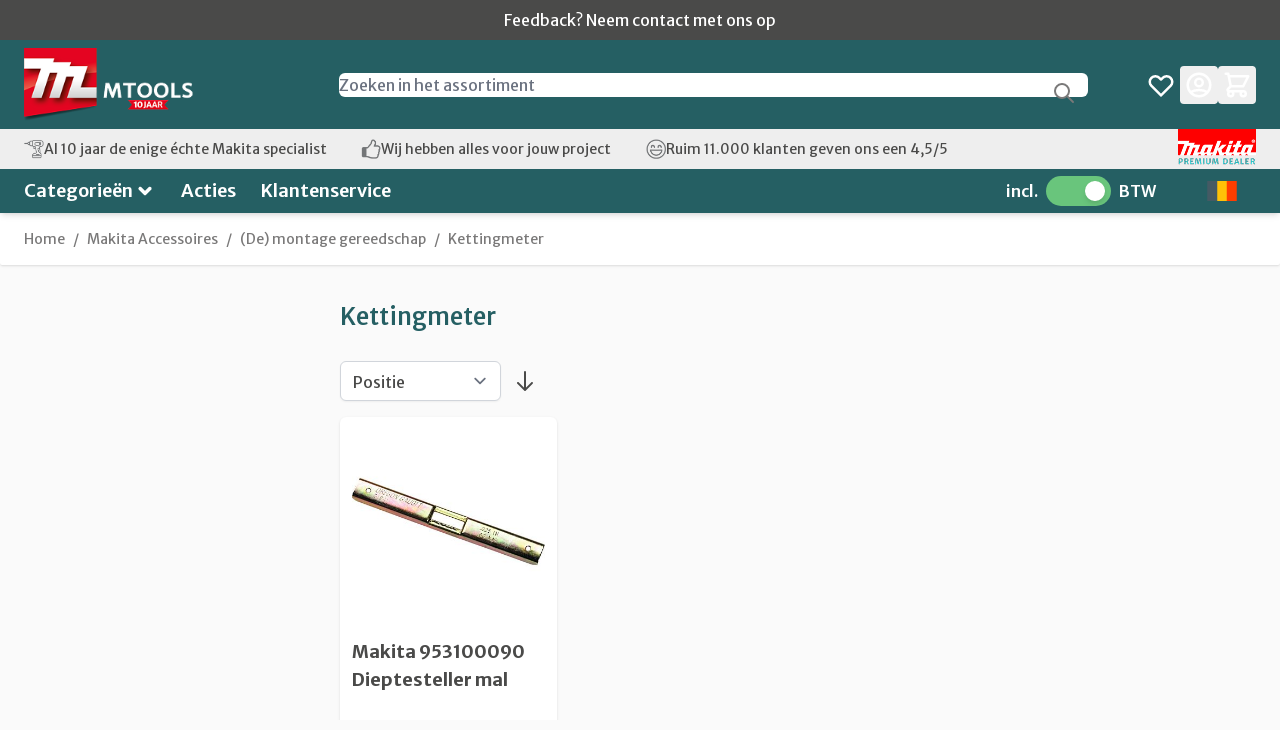

--- FILE ---
content_type: text/css
request_url: https://www.mtools.be/static/version1765965767/frontend/Mtools/hyva/nl_NL/css/styles.css
body_size: 47646
content:
@import url("https://fonts.googleapis.com/css2?family=Merriweather+Sans:wght@300;400;500;600;700&display=swap");*,:after,:before{--tw-border-spacing-x:0;--tw-border-spacing-y:0;--tw-translate-x:0;--tw-translate-y:0;--tw-rotate:0;--tw-skew-x:0;--tw-skew-y:0;--tw-scale-x:1;--tw-scale-y:1;--tw-pan-x: ;--tw-pan-y: ;--tw-pinch-zoom: ;--tw-scroll-snap-strictness:proximity;--tw-gradient-from-position: ;--tw-gradient-via-position: ;--tw-gradient-to-position: ;--tw-ordinal: ;--tw-slashed-zero: ;--tw-numeric-figure: ;--tw-numeric-spacing: ;--tw-numeric-fraction: ;--tw-ring-inset: ;--tw-ring-offset-width:0px;--tw-ring-offset-color:#fff;--tw-ring-color:#3b82f680;--tw-ring-offset-shadow:0 0 #0000;--tw-ring-shadow:0 0 #0000;--tw-shadow:0 0 #0000;--tw-shadow-colored:0 0 #0000;--tw-blur: ;--tw-brightness: ;--tw-contrast: ;--tw-grayscale: ;--tw-hue-rotate: ;--tw-invert: ;--tw-saturate: ;--tw-sepia: ;--tw-drop-shadow: ;--tw-backdrop-blur: ;--tw-backdrop-brightness: ;--tw-backdrop-contrast: ;--tw-backdrop-grayscale: ;--tw-backdrop-hue-rotate: ;--tw-backdrop-invert: ;--tw-backdrop-opacity: ;--tw-backdrop-saturate: ;--tw-backdrop-sepia: ;--tw-contain-size: ;--tw-contain-layout: ;--tw-contain-paint: ;--tw-contain-style: }::backdrop{--tw-border-spacing-x:0;--tw-border-spacing-y:0;--tw-translate-x:0;--tw-translate-y:0;--tw-rotate:0;--tw-skew-x:0;--tw-skew-y:0;--tw-scale-x:1;--tw-scale-y:1;--tw-pan-x: ;--tw-pan-y: ;--tw-pinch-zoom: ;--tw-scroll-snap-strictness:proximity;--tw-gradient-from-position: ;--tw-gradient-via-position: ;--tw-gradient-to-position: ;--tw-ordinal: ;--tw-slashed-zero: ;--tw-numeric-figure: ;--tw-numeric-spacing: ;--tw-numeric-fraction: ;--tw-ring-inset: ;--tw-ring-offset-width:0px;--tw-ring-offset-color:#fff;--tw-ring-color:#3b82f680;--tw-ring-offset-shadow:0 0 #0000;--tw-ring-shadow:0 0 #0000;--tw-shadow:0 0 #0000;--tw-shadow-colored:0 0 #0000;--tw-blur: ;--tw-brightness: ;--tw-contrast: ;--tw-grayscale: ;--tw-hue-rotate: ;--tw-invert: ;--tw-saturate: ;--tw-sepia: ;--tw-drop-shadow: ;--tw-backdrop-blur: ;--tw-backdrop-brightness: ;--tw-backdrop-contrast: ;--tw-backdrop-grayscale: ;--tw-backdrop-hue-rotate: ;--tw-backdrop-invert: ;--tw-backdrop-opacity: ;--tw-backdrop-saturate: ;--tw-backdrop-sepia: ;--tw-contain-size: ;--tw-contain-layout: ;--tw-contain-paint: ;--tw-contain-style: }
/*! tailwindcss v3.4.13 | MIT License | https://tailwindcss.com*/*,:after,:before{box-sizing:border-box;border:0 solid #e5e7eb}:after,:before{--tw-content:""}:host,html{line-height:1.5;-webkit-text-size-adjust:100%;tab-size:4;font-family:Merriweather Sans,Helvetica Neue,Arial,sans-serif;font-feature-settings:normal;font-variation-settings:normal;-webkit-tap-highlight-color:transparent}body{margin:0;line-height:inherit}hr{height:0;color:inherit;border-top-width:1px}abbr:where([title]){text-decoration:underline;-webkit-text-decoration:underline dotted;text-decoration:underline dotted}h1,h2,h3,h4,h5,h6{font-size:inherit;font-weight:inherit}a{color:inherit;text-decoration:inherit}b,strong{font-weight:bolder}code,kbd,pre,samp{font-family:ui-monospace,SFMono-Regular,Menlo,Monaco,Consolas,Liberation Mono,Courier New,monospace;font-feature-settings:normal;font-variation-settings:normal;font-size:1em}small{font-size:80%}sub,sup{font-size:75%;line-height:0;position:relative;vertical-align:initial}sub{bottom:-.25em}sup{top:-.5em}table{text-indent:0;border-color:inherit;border-collapse:collapse}button,input,optgroup,select,textarea{font-family:inherit;font-feature-settings:inherit;font-variation-settings:inherit;font-size:100%;font-weight:inherit;line-height:inherit;letter-spacing:inherit;color:inherit;margin:0;padding:0}button,select{text-transform:none}button,input:where([type=button]),input:where([type=reset]),input:where([type=submit]){-webkit-appearance:button;background-color:initial;background-image:none}:-moz-focusring{outline:auto}:-moz-ui-invalid{box-shadow:none}progress{vertical-align:initial}::-webkit-inner-spin-button,::-webkit-outer-spin-button{height:auto}[type=search]{-webkit-appearance:textfield;outline-offset:-2px}::-webkit-search-decoration{-webkit-appearance:none}::-webkit-file-upload-button{-webkit-appearance:button;font:inherit}summary{display:list-item}blockquote,dd,dl,figure,h1,h2,h3,h4,h5,h6,hr,p,pre{margin:0}fieldset{margin:0}fieldset,legend{padding:0}menu,ol,ul{list-style:none;margin:0;padding:0}dialog{padding:0}textarea{resize:vertical}input::placeholder,textarea::placeholder{opacity:1;color:#9ca3af}[role=button],button{cursor:pointer}:disabled{cursor:default}audio,canvas,embed,iframe,img,object,svg,video{display:block;vertical-align:middle}img,video{max-width:100%;height:auto}[hidden]{display:none}[multiple],[type=date],[type=datetime-local],[type=email],[type=month],[type=number],[type=password],[type=search],[type=tel],[type=text],[type=time],[type=url],[type=week],input:where(:not([type])),select,textarea{-webkit-appearance:none;appearance:none;background-color:#fff;border-color:#6b7280;border-width:1px;border-radius:0;padding:.5rem .75rem;font-size:1rem;line-height:1.5rem;--tw-shadow:0 0 #0000}[multiple]:focus,[type=date]:focus,[type=datetime-local]:focus,[type=email]:focus,[type=month]:focus,[type=number]:focus,[type=password]:focus,[type=search]:focus,[type=tel]:focus,[type=text]:focus,[type=time]:focus,[type=url]:focus,[type=week]:focus,input:where(:not([type])):focus,select:focus,textarea:focus{outline:2px solid #0000;outline-offset:2px;--tw-ring-inset:var(--tw-empty,/*!*/ /*!*/);--tw-ring-offset-width:0px;--tw-ring-offset-color:#fff;--tw-ring-color:#2563eb;--tw-ring-offset-shadow:var(--tw-ring-inset) 0 0 0 var(--tw-ring-offset-width) var(--tw-ring-offset-color);--tw-ring-shadow:var(--tw-ring-inset) 0 0 0 calc(1px + var(--tw-ring-offset-width)) var(--tw-ring-color);box-shadow:var(--tw-ring-offset-shadow),var(--tw-ring-shadow),var(--tw-shadow);border-color:#2563eb}input::placeholder,textarea::placeholder{color:#6b7280;opacity:1}::-webkit-datetime-edit-fields-wrapper{padding:0}::-webkit-date-and-time-value{min-height:1.5em;text-align:inherit}::-webkit-datetime-edit{display:inline-flex}::-webkit-datetime-edit,::-webkit-datetime-edit-day-field,::-webkit-datetime-edit-hour-field,::-webkit-datetime-edit-meridiem-field,::-webkit-datetime-edit-millisecond-field,::-webkit-datetime-edit-minute-field,::-webkit-datetime-edit-month-field,::-webkit-datetime-edit-second-field,::-webkit-datetime-edit-year-field{padding-top:0;padding-bottom:0}select{background-image:url("data:image/svg+xml;charset=utf-8,%3Csvg xmlns='http://www.w3.org/2000/svg' fill='none' viewBox='0 0 20 20'%3E%3Cpath stroke='%236b7280' stroke-linecap='round' stroke-linejoin='round' stroke-width='1.5' d='m6 8 4 4 4-4'/%3E%3C/svg%3E");background-position:right .5rem center;background-repeat:no-repeat;background-size:1.5em 1.5em;padding-right:2.5rem;-webkit-print-color-adjust:exact;print-color-adjust:exact}[multiple],[size]:where(select:not([size="1"])){background-image:none;background-position:0 0;background-repeat:unset;background-size:initial;padding-right:.75rem;-webkit-print-color-adjust:unset;print-color-adjust:unset}[type=checkbox],[type=radio]{-webkit-appearance:none;appearance:none;padding:0;-webkit-print-color-adjust:exact;print-color-adjust:exact;display:inline-block;vertical-align:middle;background-origin:border-box;-webkit-user-select:none;user-select:none;flex-shrink:0;height:1rem;width:1rem;color:#2563eb;background-color:#fff;border-color:#6b7280;border-width:1px;--tw-shadow:0 0 #0000}[type=checkbox]{border-radius:0}[type=radio]{border-radius:100%}[type=checkbox]:focus,[type=radio]:focus{outline:2px solid #0000;outline-offset:2px;--tw-ring-inset:var(--tw-empty,/*!*/ /*!*/);--tw-ring-offset-width:2px;--tw-ring-offset-color:#fff;--tw-ring-color:#2563eb;--tw-ring-offset-shadow:var(--tw-ring-inset) 0 0 0 var(--tw-ring-offset-width) var(--tw-ring-offset-color);--tw-ring-shadow:var(--tw-ring-inset) 0 0 0 calc(2px + var(--tw-ring-offset-width)) var(--tw-ring-color);box-shadow:var(--tw-ring-offset-shadow),var(--tw-ring-shadow),var(--tw-shadow)}[type=checkbox]:checked,[type=radio]:checked{border-color:#0000;background-color:currentColor;background-size:100% 100%;background-position:50%;background-repeat:no-repeat}[type=checkbox]:checked{background-image:url("data:image/svg+xml;charset=utf-8,%3Csvg xmlns='http://www.w3.org/2000/svg' fill='%23fff' viewBox='0 0 16 16'%3E%3Cpath d='M12.207 4.793a1 1 0 0 1 0 1.414l-5 5a1 1 0 0 1-1.414 0l-2-2a1 1 0 0 1 1.414-1.414L6.5 9.086l4.293-4.293a1 1 0 0 1 1.414 0'/%3E%3C/svg%3E")}@media (forced-colors:active) {[type=checkbox]:checked{-webkit-appearance:auto;appearance:auto}}[type=radio]:checked{background-image:url("data:image/svg+xml;charset=utf-8,%3Csvg xmlns='http://www.w3.org/2000/svg' fill='%23fff' viewBox='0 0 16 16'%3E%3Ccircle cx='8' cy='8' r='3'/%3E%3C/svg%3E")}@media (forced-colors:active) {[type=radio]:checked{-webkit-appearance:auto;appearance:auto}}[type=checkbox]:checked:focus,[type=checkbox]:checked:hover,[type=checkbox]:indeterminate,[type=radio]:checked:focus,[type=radio]:checked:hover{border-color:#0000;background-color:currentColor}[type=checkbox]:indeterminate{background-image:url("data:image/svg+xml;charset=utf-8,%3Csvg xmlns='http://www.w3.org/2000/svg' fill='none' viewBox='0 0 16 16'%3E%3Cpath stroke='%23fff' stroke-linecap='round' stroke-linejoin='round' stroke-width='2' d='M4 8h8'/%3E%3C/svg%3E");background-size:100% 100%;background-position:50%;background-repeat:no-repeat}@media (forced-colors:active) {[type=checkbox]:indeterminate{-webkit-appearance:auto;appearance:auto}}[type=checkbox]:indeterminate:focus,[type=checkbox]:indeterminate:hover{border-color:#0000;background-color:currentColor}[type=file]{background:unset;border-color:inherit;border-width:0;border-radius:0;padding:0;font-size:unset;line-height:inherit}[type=file]:focus{outline:1px solid ButtonText;outline:1px auto -webkit-focus-ring-color}.container{width:100%;margin-right:auto;margin-left:auto;padding-right:1.5rem;padding-left:1.5rem}@media (min-width:320px){.container{max-width:320px}}@media (min-width:640px){.container{max-width:640px}}@media (min-width:768px){.container{max-width:768px}}@media (min-width:1024px){.container{max-width:1024px}}@media (min-width:1280px){.container{max-width:1280px}}@media (min-width:1360px){.container{max-width:1360px}}.form-input,.form-multiselect,.form-select,.form-textarea{-webkit-appearance:none;appearance:none;background-color:#fff;border-color:#6b7280;border-width:1px;border-radius:0;padding:.5rem .75rem;font-size:1rem;line-height:1.5rem;--tw-shadow:0 0 #0000}.form-input:focus,.form-multiselect:focus,.form-select:focus,.form-textarea:focus{outline:2px solid #0000;outline-offset:2px;--tw-ring-inset:var(--tw-empty,/*!*/ /*!*/);--tw-ring-offset-width:0px;--tw-ring-offset-color:#fff;--tw-ring-color:#2563eb;--tw-ring-offset-shadow:var(--tw-ring-inset) 0 0 0 var(--tw-ring-offset-width) var(--tw-ring-offset-color);--tw-ring-shadow:var(--tw-ring-inset) 0 0 0 calc(1px + var(--tw-ring-offset-width)) var(--tw-ring-color);box-shadow:var(--tw-ring-offset-shadow),var(--tw-ring-shadow),var(--tw-shadow);border-color:#2563eb}.form-input::placeholder,.form-textarea::placeholder{color:#6b7280;opacity:1}.form-input::-webkit-datetime-edit-fields-wrapper{padding:0}.form-input::-webkit-date-and-time-value{min-height:1.5em;text-align:inherit}.form-input::-webkit-datetime-edit{display:inline-flex}.form-input::-webkit-datetime-edit,.form-input::-webkit-datetime-edit-day-field,.form-input::-webkit-datetime-edit-hour-field,.form-input::-webkit-datetime-edit-meridiem-field,.form-input::-webkit-datetime-edit-millisecond-field,.form-input::-webkit-datetime-edit-minute-field,.form-input::-webkit-datetime-edit-month-field,.form-input::-webkit-datetime-edit-second-field,.form-input::-webkit-datetime-edit-year-field{padding-top:0;padding-bottom:0}.form-select{background-image:url("data:image/svg+xml;charset=utf-8,%3Csvg xmlns='http://www.w3.org/2000/svg' fill='none' viewBox='0 0 20 20'%3E%3Cpath stroke='%236b7280' stroke-linecap='round' stroke-linejoin='round' stroke-width='1.5' d='m6 8 4 4 4-4'/%3E%3C/svg%3E");background-position:right .5rem center;background-repeat:no-repeat;background-size:1.5em 1.5em;padding-right:2.5rem;-webkit-print-color-adjust:exact;print-color-adjust:exact}.form-select:where([size]:not([size="1"])){background-image:none;background-position:0 0;background-repeat:unset;background-size:initial;padding-right:.75rem;-webkit-print-color-adjust:unset;print-color-adjust:unset}.form-checkbox,.form-radio{-webkit-appearance:none;appearance:none;padding:0;-webkit-print-color-adjust:exact;print-color-adjust:exact;display:inline-block;vertical-align:middle;background-origin:border-box;-webkit-user-select:none;user-select:none;flex-shrink:0;height:1rem;width:1rem;color:#2563eb;background-color:#fff;border-color:#6b7280;border-width:1px;--tw-shadow:0 0 #0000}.form-checkbox{border-radius:0}.form-radio{border-radius:100%}.form-checkbox:focus,.form-radio:focus{outline:2px solid #0000;outline-offset:2px;--tw-ring-inset:var(--tw-empty,/*!*/ /*!*/);--tw-ring-offset-width:2px;--tw-ring-offset-color:#fff;--tw-ring-color:#2563eb;--tw-ring-offset-shadow:var(--tw-ring-inset) 0 0 0 var(--tw-ring-offset-width) var(--tw-ring-offset-color);--tw-ring-shadow:var(--tw-ring-inset) 0 0 0 calc(2px + var(--tw-ring-offset-width)) var(--tw-ring-color);box-shadow:var(--tw-ring-offset-shadow),var(--tw-ring-shadow),var(--tw-shadow)}.form-checkbox:checked,.form-radio:checked{border-color:#0000;background-color:currentColor;background-size:100% 100%;background-position:50%;background-repeat:no-repeat}.form-checkbox:checked{background-image:url("data:image/svg+xml;charset=utf-8,%3Csvg xmlns='http://www.w3.org/2000/svg' fill='%23fff' viewBox='0 0 16 16'%3E%3Cpath d='M12.207 4.793a1 1 0 0 1 0 1.414l-5 5a1 1 0 0 1-1.414 0l-2-2a1 1 0 0 1 1.414-1.414L6.5 9.086l4.293-4.293a1 1 0 0 1 1.414 0'/%3E%3C/svg%3E")}@media (forced-colors:active) {.form-checkbox:checked{-webkit-appearance:auto;appearance:auto}}.form-radio:checked{background-image:url("data:image/svg+xml;charset=utf-8,%3Csvg xmlns='http://www.w3.org/2000/svg' fill='%23fff' viewBox='0 0 16 16'%3E%3Ccircle cx='8' cy='8' r='3'/%3E%3C/svg%3E")}@media (forced-colors:active) {.form-radio:checked{-webkit-appearance:auto;appearance:auto}}.form-checkbox:checked:focus,.form-checkbox:checked:hover,.form-checkbox:indeterminate,.form-radio:checked:focus,.form-radio:checked:hover{border-color:#0000;background-color:currentColor}.form-checkbox:indeterminate{background-image:url("data:image/svg+xml;charset=utf-8,%3Csvg xmlns='http://www.w3.org/2000/svg' fill='none' viewBox='0 0 16 16'%3E%3Cpath stroke='%23fff' stroke-linecap='round' stroke-linejoin='round' stroke-width='2' d='M4 8h8'/%3E%3C/svg%3E");background-size:100% 100%;background-position:50%;background-repeat:no-repeat}@media (forced-colors:active) {.form-checkbox:indeterminate{-webkit-appearance:auto;appearance:auto}}.form-checkbox:indeterminate:focus,.form-checkbox:indeterminate:hover{border-color:#0000;background-color:currentColor}.prose{color:var(--tw-prose-body);max-width:65ch}.prose :where(p):not(:where([class~=not-prose],[class~=not-prose] *)){margin-top:1.25em;margin-bottom:1.25em}.prose :where([class~=lead]):not(:where([class~=not-prose],[class~=not-prose] *)){color:var(--tw-prose-lead);font-size:1.25em;line-height:1.6;margin-top:1.2em;margin-bottom:1.2em}.prose :where(a):not(:where([class~=not-prose],[class~=not-prose] *)){color:var(--tw-prose-links);-webkit-text-decoration:underline;text-decoration:underline;font-weight:500}.prose :where(strong):not(:where([class~=not-prose],[class~=not-prose] *)){color:var(--tw-prose-bold);font-weight:600}.prose :where(a strong):not(:where([class~=not-prose],[class~=not-prose] *)){color:inherit}.prose :where(blockquote strong):not(:where([class~=not-prose],[class~=not-prose] *)){color:inherit}.prose :where(thead th strong):not(:where([class~=not-prose],[class~=not-prose] *)){color:inherit}.prose :where(ol):not(:where([class~=not-prose],[class~=not-prose] *)){list-style-type:decimal;margin-top:1.25em;margin-bottom:1.25em;padding-left:1.625em}.prose :where(ol[type=A]):not(:where([class~=not-prose],[class~=not-prose] *)){list-style-type:upper-alpha}.prose :where(ol[type=a]):not(:where([class~=not-prose],[class~=not-prose] *)){list-style-type:lower-alpha}.prose :where(ol[type=A s]):not(:where([class~=not-prose],[class~=not-prose] *)){list-style-type:upper-alpha}.prose :where(ol[type=a s]):not(:where([class~=not-prose],[class~=not-prose] *)){list-style-type:lower-alpha}.prose :where(ol[type=I]):not(:where([class~=not-prose],[class~=not-prose] *)){list-style-type:upper-roman}.prose :where(ol[type=i]):not(:where([class~=not-prose],[class~=not-prose] *)){list-style-type:lower-roman}.prose :where(ol[type=I s]):not(:where([class~=not-prose],[class~=not-prose] *)){list-style-type:upper-roman}.prose :where(ol[type=i s]):not(:where([class~=not-prose],[class~=not-prose] *)){list-style-type:lower-roman}.prose :where(ol[type="1"]):not(:where([class~=not-prose],[class~=not-prose] *)){list-style-type:decimal}.prose :where(ul):not(:where([class~=not-prose],[class~=not-prose] *)){list-style-type:disc;margin-top:1.25em;margin-bottom:1.25em;padding-left:1.625em}.prose :where(ol>li):not(:where([class~=not-prose],[class~=not-prose] *))::marker{font-weight:400;color:var(--tw-prose-counters)}.prose :where(ul>li):not(:where([class~=not-prose],[class~=not-prose] *))::marker{color:var(--tw-prose-bullets)}.prose :where(dt):not(:where([class~=not-prose],[class~=not-prose] *)){color:var(--tw-prose-headings);font-weight:600;margin-top:1.25em}.prose :where(hr):not(:where([class~=not-prose],[class~=not-prose] *)){border-color:var(--tw-prose-hr);border-top-width:1px;margin-top:3em;margin-bottom:3em}.prose :where(blockquote):not(:where([class~=not-prose],[class~=not-prose] *)){font-weight:500;font-style:italic;color:var(--tw-prose-quotes);border-left-width:.25rem;border-left-color:var(--tw-prose-quote-borders);quotes:"\201C""\201D""\2018""\2019";margin-top:1.6em;margin-bottom:1.6em;padding-left:1em}.prose :where(blockquote p:first-of-type):not(:where([class~=not-prose],[class~=not-prose] *)):before{content:open-quote}.prose :where(blockquote p:last-of-type):not(:where([class~=not-prose],[class~=not-prose] *)):after{content:close-quote}.prose :where(h1):not(:where([class~=not-prose],[class~=not-prose] *)){color:var(--tw-prose-headings);font-weight:800;font-size:2.25em;margin-top:0;margin-bottom:.8888889em;line-height:1.1111111}.prose :where(h1 strong):not(:where([class~=not-prose],[class~=not-prose] *)){font-weight:900;color:inherit}.prose :where(h2):not(:where([class~=not-prose],[class~=not-prose] *)){color:var(--tw-prose-headings);font-weight:700;font-size:1.5em;margin-top:2em;margin-bottom:1em;line-height:1.3333333}.prose :where(h2 strong):not(:where([class~=not-prose],[class~=not-prose] *)){font-weight:800;color:inherit}.prose :where(h3):not(:where([class~=not-prose],[class~=not-prose] *)){color:var(--tw-prose-headings);font-weight:600;font-size:1.25em;margin-top:1.6em;margin-bottom:.6em;line-height:1.6}.prose :where(h3 strong):not(:where([class~=not-prose],[class~=not-prose] *)){font-weight:700;color:inherit}.prose :where(h4):not(:where([class~=not-prose],[class~=not-prose] *)){color:var(--tw-prose-headings);font-weight:600;margin-top:1.5em;margin-bottom:.5em;line-height:1.5}.prose :where(h4 strong):not(:where([class~=not-prose],[class~=not-prose] *)){font-weight:700;color:inherit}.prose :where(img):not(:where([class~=not-prose],[class~=not-prose] *)){margin-top:2em;margin-bottom:2em}.prose :where(picture):not(:where([class~=not-prose],[class~=not-prose] *)){display:block;margin-top:2em;margin-bottom:2em}.prose :where(video):not(:where([class~=not-prose],[class~=not-prose] *)){margin-top:2em;margin-bottom:2em}.prose :where(kbd):not(:where([class~=not-prose],[class~=not-prose] *)){font-weight:500;font-family:inherit;color:var(--tw-prose-kbd);box-shadow:0 0 0 1px rgb(var(--tw-prose-kbd-shadows)/10%),0 3px 0 rgb(var(--tw-prose-kbd-shadows)/10%);font-size:.875em;border-radius:.3125rem;padding:.1875em .375em}.prose :where(code):not(:where([class~=not-prose],[class~=not-prose] *)){color:var(--tw-prose-code);font-weight:600;font-size:.875em}.prose :where(code):not(:where([class~=not-prose],[class~=not-prose] *)):before{content:"`"}.prose :where(code):not(:where([class~=not-prose],[class~=not-prose] *)):after{content:"`"}.prose :where(a code):not(:where([class~=not-prose],[class~=not-prose] *)){color:inherit}.prose :where(h1 code):not(:where([class~=not-prose],[class~=not-prose] *)){color:inherit}.prose :where(h2 code):not(:where([class~=not-prose],[class~=not-prose] *)){color:inherit;font-size:.875em}.prose :where(h3 code):not(:where([class~=not-prose],[class~=not-prose] *)){color:inherit;font-size:.9em}.prose :where(h4 code):not(:where([class~=not-prose],[class~=not-prose] *)){color:inherit}.prose :where(blockquote code):not(:where([class~=not-prose],[class~=not-prose] *)){color:inherit}.prose :where(thead th code):not(:where([class~=not-prose],[class~=not-prose] *)){color:inherit}.prose :where(pre):not(:where([class~=not-prose],[class~=not-prose] *)){color:var(--tw-prose-pre-code);background-color:var(--tw-prose-pre-bg);overflow-x:auto;font-weight:400;font-size:.875em;line-height:1.7142857;margin-top:1.7142857em;margin-bottom:1.7142857em;border-radius:.375rem;padding:.8571429em 1.1428571em}.prose :where(pre code):not(:where([class~=not-prose],[class~=not-prose] *)){background-color:initial;border-width:0;border-radius:0;padding:0;font-weight:inherit;color:inherit;font-size:inherit;font-family:inherit;line-height:inherit}.prose :where(pre code):not(:where([class~=not-prose],[class~=not-prose] *)):before{content:none}.prose :where(pre code):not(:where([class~=not-prose],[class~=not-prose] *)):after{content:none}.prose :where(table):not(:where([class~=not-prose],[class~=not-prose] *)){width:100%;table-layout:auto;margin-top:2em;margin-bottom:2em;font-size:.875em;line-height:1.7142857}.prose :where(thead):not(:where([class~=not-prose],[class~=not-prose] *)){border-bottom-width:1px;border-bottom-color:var(--tw-prose-th-borders)}.prose :where(thead th):not(:where([class~=not-prose],[class~=not-prose] *)){color:var(--tw-prose-headings);font-weight:600;vertical-align:bottom;padding-right:.5714286em;padding-bottom:.5714286em;padding-left:.5714286em}.prose :where(tbody tr):not(:where([class~=not-prose],[class~=not-prose] *)){border-bottom-width:1px;border-bottom-color:var(--tw-prose-td-borders)}.prose :where(tbody tr:last-child):not(:where([class~=not-prose],[class~=not-prose] *)){border-bottom-width:0}.prose :where(tbody td):not(:where([class~=not-prose],[class~=not-prose] *)){vertical-align:initial}.prose :where(tfoot):not(:where([class~=not-prose],[class~=not-prose] *)){border-top-width:1px;border-top-color:var(--tw-prose-th-borders)}.prose :where(tfoot td):not(:where([class~=not-prose],[class~=not-prose] *)){vertical-align:top}.prose :where(th,td):not(:where([class~=not-prose],[class~=not-prose] *)){text-align:left}.prose :where(figure>*):not(:where([class~=not-prose],[class~=not-prose] *)){margin-top:0;margin-bottom:0}.prose :where(figcaption):not(:where([class~=not-prose],[class~=not-prose] *)){color:var(--tw-prose-captions);font-size:.875em;line-height:1.4285714;margin-top:.8571429em}.prose{--tw-prose-body:#374151;--tw-prose-headings:#111827;--tw-prose-lead:#4b5563;--tw-prose-links:#111827;--tw-prose-bold:#111827;--tw-prose-counters:#6b7280;--tw-prose-bullets:#d1d5db;--tw-prose-hr:#e5e7eb;--tw-prose-quotes:#111827;--tw-prose-quote-borders:#e5e7eb;--tw-prose-captions:#6b7280;--tw-prose-kbd:#111827;--tw-prose-kbd-shadows:17 24 39;--tw-prose-code:#111827;--tw-prose-pre-code:#e5e7eb;--tw-prose-pre-bg:#1f2937;--tw-prose-th-borders:#d1d5db;--tw-prose-td-borders:#e5e7eb;--tw-prose-invert-body:#d1d5db;--tw-prose-invert-headings:#fff;--tw-prose-invert-lead:#9ca3af;--tw-prose-invert-links:#fff;--tw-prose-invert-bold:#fff;--tw-prose-invert-counters:#9ca3af;--tw-prose-invert-bullets:#4b5563;--tw-prose-invert-hr:#374151;--tw-prose-invert-quotes:#f3f4f6;--tw-prose-invert-quote-borders:#374151;--tw-prose-invert-captions:#9ca3af;--tw-prose-invert-kbd:#fff;--tw-prose-invert-kbd-shadows:255 255 255;--tw-prose-invert-code:#fff;--tw-prose-invert-pre-code:#d1d5db;--tw-prose-invert-pre-bg:#00000080;--tw-prose-invert-th-borders:#4b5563;--tw-prose-invert-td-borders:#374151;font-size:1rem;line-height:1.75}.prose :where(picture>img):not(:where([class~=not-prose],[class~=not-prose] *)){margin-top:0;margin-bottom:0}.prose :where(li):not(:where([class~=not-prose],[class~=not-prose] *)){margin-top:.5em;margin-bottom:.5em}.prose :where(ol>li):not(:where([class~=not-prose],[class~=not-prose] *)){padding-left:.375em}.prose :where(ul>li):not(:where([class~=not-prose],[class~=not-prose] *)){padding-left:.375em}.prose :where(.prose>ul>li p):not(:where([class~=not-prose],[class~=not-prose] *)){margin-top:.75em;margin-bottom:.75em}.prose :where(.prose>ul>li>p:first-child):not(:where([class~=not-prose],[class~=not-prose] *)){margin-top:1.25em}.prose :where(.prose>ul>li>p:last-child):not(:where([class~=not-prose],[class~=not-prose] *)){margin-bottom:1.25em}.prose :where(.prose>ol>li>p:first-child):not(:where([class~=not-prose],[class~=not-prose] *)){margin-top:1.25em}.prose :where(.prose>ol>li>p:last-child):not(:where([class~=not-prose],[class~=not-prose] *)){margin-bottom:1.25em}.prose :where(ul ul,ul ol,ol ul,ol ol):not(:where([class~=not-prose],[class~=not-prose] *)){margin-top:.75em;margin-bottom:.75em}.prose :where(dl):not(:where([class~=not-prose],[class~=not-prose] *)){margin-top:1.25em;margin-bottom:1.25em}.prose :where(dd):not(:where([class~=not-prose],[class~=not-prose] *)){margin-top:.5em;padding-left:1.625em}.prose :where(hr+*):not(:where([class~=not-prose],[class~=not-prose] *)){margin-top:0}.prose :where(h2+*):not(:where([class~=not-prose],[class~=not-prose] *)){margin-top:0}.prose :where(h3+*):not(:where([class~=not-prose],[class~=not-prose] *)){margin-top:0}.prose :where(h4+*):not(:where([class~=not-prose],[class~=not-prose] *)){margin-top:0}.prose :where(thead th:first-child):not(:where([class~=not-prose],[class~=not-prose] *)){padding-left:0}.prose :where(thead th:last-child):not(:where([class~=not-prose],[class~=not-prose] *)){padding-right:0}.prose :where(tbody td,tfoot td):not(:where([class~=not-prose],[class~=not-prose] *)){padding:.5714286em}.prose :where(tbody td:first-child,tfoot td:first-child):not(:where([class~=not-prose],[class~=not-prose] *)){padding-left:0}.prose :where(tbody td:last-child,tfoot td:last-child):not(:where([class~=not-prose],[class~=not-prose] *)){padding-right:0}.prose :where(figure):not(:where([class~=not-prose],[class~=not-prose] *)){margin-top:2em;margin-bottom:2em}.prose :where(.prose>:first-child):not(:where([class~=not-prose],[class~=not-prose] *)){margin-top:0}.prose :where(.prose>:last-child):not(:where([class~=not-prose],[class~=not-prose] *)){margin-bottom:0}.prose-slate{--tw-prose-body:#334155;--tw-prose-headings:#0f172a;--tw-prose-lead:#475569;--tw-prose-links:#0f172a;--tw-prose-bold:#0f172a;--tw-prose-counters:#64748b;--tw-prose-bullets:#cbd5e1;--tw-prose-hr:#e2e8f0;--tw-prose-quotes:#0f172a;--tw-prose-quote-borders:#e2e8f0;--tw-prose-captions:#64748b;--tw-prose-kbd:#0f172a;--tw-prose-kbd-shadows:15 23 42;--tw-prose-code:#0f172a;--tw-prose-pre-code:#e2e8f0;--tw-prose-pre-bg:#1e293b;--tw-prose-th-borders:#cbd5e1;--tw-prose-td-borders:#e2e8f0;--tw-prose-invert-body:#cbd5e1;--tw-prose-invert-headings:#fff;--tw-prose-invert-lead:#94a3b8;--tw-prose-invert-links:#fff;--tw-prose-invert-bold:#fff;--tw-prose-invert-counters:#94a3b8;--tw-prose-invert-bullets:#475569;--tw-prose-invert-hr:#334155;--tw-prose-invert-quotes:#f1f5f9;--tw-prose-invert-quote-borders:#334155;--tw-prose-invert-captions:#94a3b8;--tw-prose-invert-kbd:#fff;--tw-prose-invert-kbd-shadows:255 255 255;--tw-prose-invert-code:#fff;--tw-prose-invert-pre-code:#cbd5e1;--tw-prose-invert-pre-bg:#00000080;--tw-prose-invert-th-borders:#475569;--tw-prose-invert-td-borders:#334155}.swatch-attribute-options{display:flex;flex-direction:row;flex-wrap:wrap}.swatch-option{margin:.25rem;display:flex;justify-content:center;border-width:1px;padding:.25rem .5rem;min-width:40px}.btn{display:flex;align-items:center;border-radius:.5rem;--tw-bg-opacity:1;background-color:rgb(107 114 128/var(--tw-bg-opacity));padding:.5rem 1rem;font-size:1rem;line-height:1.5rem;font-weight:500;--tw-text-opacity:1;color:rgb(255 255 255/var(--tw-text-opacity));--tw-shadow:0 4px 6px -1px #0000001a,0 2px 4px -2px #0000001a;--tw-shadow-colored:0 4px 6px -1px var(--tw-shadow-color),0 2px 4px -2px var(--tw-shadow-color);box-shadow:var(--tw-ring-offset-shadow,0 0 #0000),var(--tw-ring-shadow,0 0 #0000),var(--tw-shadow)}@media (min-width:768px){.btn{padding-left:1.5rem;padding-right:1.5rem;font-size:1.125rem;line-height:1.75rem}}@media (min-width:1280px){.btn{font-size:1rem;line-height:1.5rem}}.btn svg{display:inline-flex}.btn span{vertical-align:middle}.btn:hover{--tw-bg-opacity:1;background-color:rgb(75 85 99/var(--tw-bg-opacity))}.btn:focus{border-color:#0000;outline:2px solid #0000;outline-offset:2px;--tw-ring-offset-shadow:var(--tw-ring-inset) 0 0 0 var(--tw-ring-offset-width) var(--tw-ring-offset-color);--tw-ring-shadow:var(--tw-ring-inset) 0 0 0 calc(4px + var(--tw-ring-offset-width)) var(--tw-ring-color);box-shadow:var(--tw-ring-offset-shadow),var(--tw-ring-shadow),var(--tw-shadow,0 0 #0000);--tw-ring-color:rgb(37 95 99/var(--tw-ring-opacity));--tw-ring-opacity:0.5}.btn-primary{--tw-bg-opacity:1;--tw-text-opacity:1;--tw-shadow:0 4px 6px -1px #0000001a,0 2px 4px -2px #0000001a;--tw-shadow-colored:0 4px 6px -1px var(--tw-shadow-color),0 2px 4px -2px var(--tw-shadow-color)}.btn-primary,.btn-primary:hover{background-color:rgb(105 197 124/var(--tw-bg-opacity));color:rgb(255 255 255/var(--tw-text-opacity));box-shadow:var(--tw-ring-offset-shadow,0 0 #0000),var(--tw-ring-shadow,0 0 #0000),var(--tw-shadow)}.btn-primary:hover{--tw-bg-opacity:1;--tw-text-opacity:1;--tw-shadow:0 10px 15px -3px #0000001a,0 4px 6px -4px #0000001a;--tw-shadow-colored:0 10px 15px -3px var(--tw-shadow-color),0 4px 6px -4px var(--tw-shadow-color)}.btn-secondary{--tw-bg-opacity:1;--tw-text-opacity:1;color:rgb(74 74 73/var(--tw-text-opacity));--tw-shadow:0 4px 6px -1px #0000001a,0 2px 4px -2px #0000001a;--tw-shadow-colored:0 4px 6px -1px var(--tw-shadow-color),0 2px 4px -2px var(--tw-shadow-color)}.btn-secondary,.btn-secondary:hover{background-color:rgb(255 255 255/var(--tw-bg-opacity));box-shadow:var(--tw-ring-offset-shadow,0 0 #0000),var(--tw-ring-shadow,0 0 #0000),var(--tw-shadow)}.btn-secondary:hover{border-color:rgb(105 197 124/var(--tw-border-opacity));--tw-bg-opacity:1;--tw-shadow:0 10px 15px -3px #0000001a,0 4px 6px -4px #0000001a;--tw-shadow-colored:0 10px 15px -3px var(--tw-shadow-color),0 4px 6px -4px var(--tw-shadow-color)}.btn-secondary:focus{border-width:2px;border-color:#0000}.actions-toolbar .primary button{display:flex;align-items:center;border-radius:.5rem;background-color:rgb(107 114 128/var(--tw-bg-opacity));padding:.5rem 1rem;font-size:1rem;line-height:1.5rem;font-weight:500}@media (min-width:768px){.actions-toolbar .primary button{padding-left:1.5rem;padding-right:1.5rem;font-size:1.125rem;line-height:1.75rem}}@media (min-width:1280px){.actions-toolbar .primary button{font-size:1rem;line-height:1.5rem}}.actions-toolbar .primary button svg{display:inline-flex}.actions-toolbar .primary button span{vertical-align:middle}.actions-toolbar .primary button:hover{background-color:rgb(75 85 99/var(--tw-bg-opacity))}.actions-toolbar .primary button:focus{border-color:#0000;outline:2px solid #0000;outline-offset:2px;--tw-ring-offset-shadow:var(--tw-ring-inset) 0 0 0 var(--tw-ring-offset-width) var(--tw-ring-offset-color);--tw-ring-shadow:var(--tw-ring-inset) 0 0 0 calc(4px + var(--tw-ring-offset-width)) var(--tw-ring-color);box-shadow:var(--tw-ring-offset-shadow),var(--tw-ring-shadow),var(--tw-shadow,0 0 #0000);--tw-ring-color:rgb(37 95 99/var(--tw-ring-opacity));--tw-ring-opacity:0.5}.actions-toolbar .primary button{--tw-bg-opacity:1;--tw-text-opacity:1;--tw-shadow:0 4px 6px -1px #0000001a,0 2px 4px -2px #0000001a;--tw-shadow-colored:0 4px 6px -1px var(--tw-shadow-color),0 2px 4px -2px var(--tw-shadow-color)}.actions-toolbar .primary button,.actions-toolbar .primary button:hover{background-color:rgb(105 197 124/var(--tw-bg-opacity));color:rgb(255 255 255/var(--tw-text-opacity));box-shadow:var(--tw-ring-offset-shadow,0 0 #0000),var(--tw-ring-shadow,0 0 #0000),var(--tw-shadow)}.actions-toolbar .primary button:hover{--tw-bg-opacity:1;--tw-text-opacity:1;--tw-shadow:0 10px 15px -3px #0000001a,0 4px 6px -4px #0000001a;--tw-shadow-colored:0 10px 15px -3px var(--tw-shadow-color),0 4px 6px -4px var(--tw-shadow-color)}:where(#hyva-checkout-main) .actions-toolbar .primary button{border-width:2px}:where(#hyva-checkout-main) .actions-toolbar .primary button:disabled{cursor:not-allowed;opacity:.6}:where(#hyva-checkout-main) .actions-toolbar .primary button:not(.btn-secondary){border-color:#0000}.actions-toolbar .primary button{border-radius:.25rem}.page-header .navigation>div .actions-toolbar .primary button{border-color:#0000;background-color:initial;font-size:1.125rem;line-height:1.75rem;font-weight:600;--tw-text-opacity:1;color:rgb(255 255 255/var(--tw-text-opacity))}.page-header .navigation>div .actions-toolbar .primary button svg,.page-header .navigation>div .actions-toolbar .primary button:hover{--tw-text-opacity:1;color:rgb(255 255 255/var(--tw-text-opacity))}.products-grid .product-item .product-info .actions-toolbar .primary button,.products-grid .product-item .product-item-details .actions-toolbar .primary button{width:100%}@media (min-width:1024px){header.page-header .custom-menu-item>div .actions-toolbar .primary button,header.page-header .navigation>div .actions-toolbar .primary button{padding-top:0;padding-bottom:0;padding-left:0}}.products-grid .product-item .product-info .actions-toolbar .primary button,.products-grid .product-item .product-item-details .actions-toolbar .primary button{width:auto}.input-group>:not(:last-child):not(button):not(.actions-toolbar .primary button){border-right-width:0}.checkout-summary .checkout-nav .actions-toolbar .primary button{width:100%}.actions-toolbar.primary button{display:flex;align-items:center;border-radius:.5rem;background-color:rgb(107 114 128/var(--tw-bg-opacity));padding:.5rem 1rem;font-size:1rem;line-height:1.5rem;font-weight:500}@media (min-width:768px){.actions-toolbar.primary button{padding-left:1.5rem;padding-right:1.5rem;font-size:1.125rem;line-height:1.75rem}}@media (min-width:1280px){.actions-toolbar.primary button{font-size:1rem;line-height:1.5rem}}.actions-toolbar.primary button svg{display:inline-flex}.actions-toolbar.primary button span{vertical-align:middle}.actions-toolbar.primary button:hover{background-color:rgb(75 85 99/var(--tw-bg-opacity))}.actions-toolbar.primary button:focus{border-color:#0000;outline:2px solid #0000;outline-offset:2px;--tw-ring-offset-shadow:var(--tw-ring-inset) 0 0 0 var(--tw-ring-offset-width) var(--tw-ring-offset-color);--tw-ring-shadow:var(--tw-ring-inset) 0 0 0 calc(4px + var(--tw-ring-offset-width)) var(--tw-ring-color);box-shadow:var(--tw-ring-offset-shadow),var(--tw-ring-shadow),var(--tw-shadow,0 0 #0000);--tw-ring-color:rgb(37 95 99/var(--tw-ring-opacity));--tw-ring-opacity:0.5}.actions-toolbar.primary button{--tw-bg-opacity:1;--tw-text-opacity:1;--tw-shadow:0 4px 6px -1px #0000001a,0 2px 4px -2px #0000001a;--tw-shadow-colored:0 4px 6px -1px var(--tw-shadow-color),0 2px 4px -2px var(--tw-shadow-color)}.actions-toolbar.primary button,.actions-toolbar.primary button:hover{background-color:rgb(105 197 124/var(--tw-bg-opacity));color:rgb(255 255 255/var(--tw-text-opacity));box-shadow:var(--tw-ring-offset-shadow,0 0 #0000),var(--tw-ring-shadow,0 0 #0000),var(--tw-shadow)}.actions-toolbar.primary button:hover{--tw-bg-opacity:1;--tw-text-opacity:1;--tw-shadow:0 10px 15px -3px #0000001a,0 4px 6px -4px #0000001a;--tw-shadow-colored:0 10px 15px -3px var(--tw-shadow-color),0 4px 6px -4px var(--tw-shadow-color)}:where(#hyva-checkout-main) .actions-toolbar.primary button{border-width:2px}:where(#hyva-checkout-main) .actions-toolbar.primary button:disabled{cursor:not-allowed;opacity:.6}:where(#hyva-checkout-main) .actions-toolbar.primary button:not(.btn-secondary){border-color:#0000}.actions-toolbar.primary button{border-radius:.25rem}.page-header .navigation>div .actions-toolbar.primary button{border-color:#0000;background-color:initial;font-size:1.125rem;line-height:1.75rem;font-weight:600}.page-header .navigation>div .actions-toolbar.primary button,.page-header .navigation>div .actions-toolbar.primary button svg,.page-header .navigation>div .actions-toolbar.primary button:hover{--tw-text-opacity:1;color:rgb(255 255 255/var(--tw-text-opacity))}.products-grid .product-item .product-info .actions-toolbar.primary button,.products-grid .product-item .product-item-details .actions-toolbar.primary button{width:100%}@media (min-width:1024px){header.page-header .custom-menu-item>div .actions-toolbar.primary button,header.page-header .navigation>div .actions-toolbar.primary button{padding-top:0;padding-bottom:0;padding-left:0}}.products-grid .product-item .product-info .actions-toolbar.primary button,.products-grid .product-item .product-item-details .actions-toolbar.primary button{width:auto}.input-group>:not(:last-child):not(button):not(.actions-toolbar.primary button){border-right-width:0}.checkout-summary .checkout-nav .actions-toolbar.primary button{width:100%}:where(#hyva-checkout-main) .btn{border-width:2px}:where(#hyva-checkout-main) .btn:disabled{cursor:not-allowed;opacity:.6}:where(#hyva-checkout-main) .btn:not(.btn-secondary){border-color:#0000}#category-view-container{display:flex;flex-direction:column;align-items:center;padding:1rem 0}.price-including-tax+.price-excluding-tax{font-size:.875rem;line-height:1.25rem}.price-including-tax+.price-excluding-tax:before{content:attr(data-label) ": "}.price-excluding-tax,.price-including-tax{white-space:nowrap}.price-excluding-tax .price,.price-including-tax .price{font-weight:600;line-height:1.625}.price-excluding-tax{display:block}[data-content-type$=block] .price-excluding-tax p:last-child{margin-bottom:1rem;margin-top:0}.price-container.price-tier_price{display:flex;gap:.25rem}.price-container.price-tier_price>.price-including-tax+.price-excluding-tax:before{content:"(" attr(data-label) ": "}.price-container.price-tier_price>.price-including-tax+.price-excluding-tax:after{content:")"}#customer-login-container{display:grid;grid-template-columns:repeat(1,minmax(0,1fr));column-gap:1rem;row-gap:2rem;padding-top:2rem;padding-bottom:2rem}.blog-sidebar-cms .block-products-list #customer-login-container{display:block}@media (min-width:768px){#customer-login-container{grid-template-columns:repeat(2,minmax(0,1fr))}}.form-email,.form-input,.form-multiselect,.form-select,.form-textarea{min-height:44px;border-radius:.375rem;border-width:1px;--tw-border-opacity:1;border-color:rgb(209 213 219/var(--tw-border-opacity));--tw-shadow:0 1px 2px 0 #0000000d;--tw-shadow-colored:0 1px 2px 0 var(--tw-shadow-color);box-shadow:var(--tw-ring-offset-shadow,0 0 #0000),var(--tw-ring-shadow,0 0 #0000),var(--tw-shadow)}.form-email:focus,.form-input:focus,.form-multiselect:focus,.form-select:focus,.form-textarea:focus{--tw-border-opacity:1;border-color:rgb(178 182 190/var(--tw-border-opacity));--tw-ring-offset-shadow:var(--tw-ring-inset) 0 0 0 var(--tw-ring-offset-width) var(--tw-ring-offset-color);--tw-ring-shadow:var(--tw-ring-inset) 0 0 0 calc(3px + var(--tw-ring-offset-width)) var(--tw-ring-color);box-shadow:var(--tw-ring-offset-shadow),var(--tw-ring-shadow),var(--tw-shadow,0 0 #0000);--tw-ring-color:rgb(37 95 99/var(--tw-ring-opacity));--tw-ring-opacity:0.5}.form-email,.form-input,.form-multiselect,.form-select,.form-textarea,.form-textarea

.form-email{height:2.5rem;min-height:2.5rem}.form-email:focus,.form-input:focus,.form-multiselect:focus,.form-select:focus,.form-textarea

.form-email:focus,.form-textarea:focus{--tw-ring-offset-shadow:var(--tw-ring-inset) 0 0 0 var(--tw-ring-offset-width) var(--tw-ring-offset-color);--tw-ring-shadow:var(--tw-ring-inset) 0 0 0 calc(var(--tw-ring-offset-width)) var(--tw-ring-color);box-shadow:var(--tw-ring-offset-shadow),var(--tw-ring-shadow),var(--tw-shadow,0 0 #0000);--tw-ring-offset-width:0px}.page.messages{position:-webkit-sticky;position:sticky;top:0;z-index:20}.page.messages .messages section#messages{width:100%;padding-right:1.5rem;padding-left:1.5rem}@media (min-width:320px){.page.messages .messages section#messages{max-width:320px}}@media (min-width:640px){.page.messages .messages section#messages{max-width:640px}}@media (min-width:768px){.page.messages .messages section#messages{max-width:768px}}@media (min-width:1024px){.page.messages .messages section#messages{max-width:1024px}}@media (min-width:1280px){.page.messages .messages section#messages{max-width:1280px}}@media (min-width:1360px){.page.messages .messages section#messages{max-width:1360px}}.page.messages .messages section#messages{margin-left:auto;margin-right:auto;padding-top:.75rem;padding-bottom:.75rem}.page-footer .footer .footer-content-before .page.messages .messages section#messages form.subscribe{margin-top:0;margin-bottom:0;width:100%;justify-content:space-between;padding:0}@media (min-width:640px){.page-footer .footer .footer-content-before .page.messages .messages section#messages form.subscribe{display:flex}}.page-footer .footer .footer-content-before .page.messages .messages section#messages form.subscribe h2{margin-bottom:0;margin-right:.5rem;display:block;font-size:1.25rem;font-weight:700;text-transform:none;line-height:2.5rem;--tw-text-opacity:1;color:rgb(255 255 255/var(--tw-text-opacity))}[data-content-type$=block] .page-footer .footer .footer-content-before .page.messages .messages section#messages form.subscribe h2 p:last-child{margin-bottom:1rem;margin-top:0}.page-footer .footer .footer-content-before .page.messages .messages section#messages form.subscribe>div{position:relative;flex-wrap:nowrap}.page-footer .footer .footer-content-before .page.messages .messages section#messages form.subscribe>div:before{position:absolute;left:.5rem;top:.625rem;height:1.25rem;width:1.25rem;--tw-content:url(../img/svg/user.svg);content:var(--tw-content)}.page-footer .footer .footer-content-before .page.messages .messages section#messages form.subscribe>div input[name=email]{padding-left:2rem}@media (min-width:768px){.page-footer .footer .footer-content-before .page.messages .messages section#messages form.subscribe>div input[name=email]{min-width:24rem}}@media (max-width:1023px){.page-footer .page.messages .messages section#messages{width:100%;max-width:100%}.brands-index-index .page-wrapper .page-main .page.messages .messages section#messages,.brands-index-index .page-wrapper .top-container .page.messages .messages section#messages,.top-container .breadcrumbs .page.messages .messages section#messages{max-width:100%}}@media (max-width:1279px){body .page.messages .messages section#messages{max-width:100%}}.page-footer .footer div.footer-content-before .page.messages .messages section#messages{padding-left:0;padding-right:0}@media (min-width:1024px){.page-footer .footer div.footer-content-before .page.messages .messages section#messages{padding-left:.5rem;padding-right:.5rem}}@media (min-width:768px){.page-footer .footer div.footer-content-before .page.messages .messages section#messages form{flex-direction:column}}@media (min-width:1024px){.page-footer .footer div.footer-content-before .page.messages .messages section#messages form{flex-direction:row}}.page-footer .footer div.footer-content-before .page.messages .messages section#messages form.subscribe>div>div{display:none}.message{margin-bottom:.5rem;display:flex;width:100%;align-items:center;justify-content:space-between;border-radius:.25rem;--tw-bg-opacity:1;background-color:rgb(243 244 246/var(--tw-bg-opacity));padding:.5rem .5rem .5rem 1.25rem;font-weight:600;--tw-text-opacity:1;color:rgb(0 0 0/var(--tw-text-opacity));--tw-shadow:0 1px 3px 0 #0000001a,0 1px 2px -1px #0000001a;--tw-shadow-colored:0 1px 3px 0 var(--tw-shadow-color),0 1px 2px -1px var(--tw-shadow-color);box-shadow:var(--tw-ring-offset-shadow,0 0 #0000),var(--tw-ring-shadow,0 0 #0000),var(--tw-shadow)}#html-body.-amshopby-sticky .columns>.sidebar-main .swatch-attribute .min-w-20.z-10.leading-tight.message{left:1.25rem;max-width:200px}#html-body.-amshopby-sticky .columns>.sidebar-main .swatch-attribute .min-w-20.z-10.leading-tight.message+svg{right:-2rem}.message.error{border-width:2px;border-color:rgb(239 68 68/var(--tw-border-opacity));background-color:rgb(254 242 242/var(--tw-bg-opacity))}.message.error,.message.success{--tw-border-opacity:1;--tw-bg-opacity:1}.message.success{border-width:2px;border-color:rgb(16 185 129/var(--tw-border-opacity));background-color:rgb(236 253 245/var(--tw-bg-opacity))}.message.info,.message.notice{border-width:2px;border-color:rgb(59 130 246/var(--tw-border-opacity));background-color:rgb(239 246 255/var(--tw-bg-opacity))}.message.warning{border-width:2px;--tw-border-opacity:1;border-color:rgb(245 158 11/var(--tw-border-opacity));--tw-bg-opacity:1;background-color:rgb(255 251 235/var(--tw-bg-opacity))}.message a{-webkit-text-decoration-line:underline;text-decoration-line:underline}.product-item .price-container{display:block}[data-content-type$=block] .product-item .price-container p:last-child{margin-bottom:1rem;margin-top:0}.product-item .price-container .price{font-size:1.125rem;line-height:1.75rem;font-weight:600}.product-item .price-container .price-label{font-size:.875rem;line-height:1.25rem}.product-item .special-price .price-container .price-label{position:absolute;width:1px;height:1px;padding:0;margin:-1px;overflow:hidden;clip:rect(0,0,0,0);white-space:nowrap;border-width:0}.product-item .old-price .price-container{--tw-text-opacity:1;color:rgb(107 114 128/var(--tw-text-opacity))}.product-item .old-price .price-container .price{font-size:1rem;line-height:1.5rem;font-weight:400}.page-product-bundle .price-final_price .price-from .price-container,.page-product-bundle .price-final_price .price-to .price-container{margin-bottom:1rem;display:block;--tw-text-opacity:1;color:rgb(55 65 81/var(--tw-text-opacity))}[data-content-type$=block] .page-product-bundle .price-final_price .price-from .price-container p:last-child,[data-content-type$=block] .page-product-bundle .price-final_price .price-to .price-container p:last-child{margin-bottom:1rem;margin-top:0}.page-product-bundle .price-final_price .price-from .price-container .price-label,.page-product-bundle .price-final_price .price-to .price-container .price-label{display:block;font-size:1.125rem;line-height:1.75rem;font-weight:500}[data-content-type$=block] .page-product-bundle .price-final_price .price-from .price-container .price-label p:last-child,[data-content-type$=block] .page-product-bundle .price-final_price .price-to .price-container .price-label p:last-child{margin-bottom:1rem;margin-top:0}.page-product-bundle .price-final_price .price-from .price-container .price,.page-product-bundle .price-final_price .price-to .price-container .price{font-size:1.5rem;line-height:2rem;font-weight:600;line-height:1.25;--tw-text-opacity:1;color:rgb(31 41 55/var(--tw-text-opacity))}#html-body.-amshopby-sticky .columns>.sidebar-main .swatch-attribute .min-w-20.z-10 .page-product-bundle .price-final_price .price-to .price-container .price.text-black,#html-body.-amshopby-sticky .columns>.sidebar-main .swatch-attribute .min-w-20.z-10.page-product-bundle .price-final_price .price-from .price-container .price.text-black{left:1.25rem;max-width:200px}#html-body.-amshopby-sticky .columns>.sidebar-main .swatch-attribute .min-w-20.z-10 .page-product-bundle .price-final_price .price-to .price-container .price.text-black+svg,#html-body.-amshopby-sticky .columns>.sidebar-main .swatch-attribute .min-w-20.z-10.page-product-bundle .price-final_price .price-from .price-container .price.text-black+svg{right:-2rem}.page-product-bundle .price-final_price .price-from .price-including-tax+.price-excluding-tax,.page-product-bundle .price-final_price .price-to .price-including-tax+.price-excluding-tax{margin-top:.25rem}.page-product-bundle .price-final_price .price-from .price-including-tax+.price-excluding-tax .price,.page-product-bundle .price-final_price .price-to .price-including-tax+.price-excluding-tax .price{font-size:1rem;line-height:1.5rem}.page-product-bundle .price-final_price .price-from .old-price .price-container .price,.page-product-bundle .price-final_price .price-from .old-price .price-container .price-label,.page-product-bundle .price-final_price .price-to .old-price .price-container .price,.page-product-bundle .price-final_price .price-to .old-price .price-container .price-label{display:inline;font-size:1rem;line-height:1.5rem;font-weight:400;--tw-text-opacity:1;color:rgb(107 114 128/var(--tw-text-opacity))}.catalog-product-view .page-main{--tw-bg-opacity:1!important;background-color:rgb(255 255 255/var(--tw-bg-opacity))!important}.catalog-product-view .top-container .breadcrumbs{border-style:none;--tw-shadow:0 0 #0000;--tw-shadow-colored:0 0 #0000;box-shadow:var(--tw-ring-offset-shadow,0 0 #0000),var(--tw-ring-shadow,0 0 #0000),var(--tw-shadow)}.catalog-product-view .product-info-main .additional-attributes tr{border-style:none}.catalog-product-view .product-info-main .additional-attributes .product-attribute-label{background-color:initial}.catalog-product-view .product-info-main .additional-attributes th{padding-left:0}.catalog-product-view .product-info-main .additional-attributes td,.catalog-product-view .product-info-main .additional-attributes th{font-size:.875rem;line-height:1.25rem}.catalog-product-view .product-info-main div.price-box .price-container .final-price .price,.catalog-product-view .product-info-main div.price-box .price-container .old-price .price{justify-content:flex-start!important;font-size:1.875rem!important;line-height:2.25rem!important;font-weight:600!important}.catalog-product-view .product-info-main div.price-box .price-container .final-price .price:before,.catalog-product-view .product-info-main div.price-box .price-container .old-price .price:before{--tw-text-opacity:1!important;color:rgb(128 128 128/var(--tw-text-opacity))!important}.catalog-product-view .product-info-main div.price-box .price-container div.old-price{margin-bottom:0!important;display:flex;flex-direction:row-reverse;align-items:baseline;justify-content:flex-end;gap:.25rem}.catalog-product-view .product-info-main div.price-box .price-container div.old-price .price{font-size:1rem!important;line-height:1.5rem!important;--tw-text-opacity:1!important;color:rgb(128 128 128/var(--tw-text-opacity))!important}.catalog-product-view .product-info-main div.price-box .price-container div.old-price .price:before{display:none}.catalog-product-view .product-info-main div.price-box .price-container div.old-price .price-label{font-size:.875rem;line-height:1.25rem;text-transform:lowercase;--tw-text-opacity:1;color:rgb(128 128 128/var(--tw-text-opacity))}.catalog-product-view .product-info-main div.price-box .price-container .final-price .price,.catalog-product-view .product-info-main div.price-box .price-container .final-price-excl-tax .price{font-size:1.875rem!important;line-height:2.25rem!important;font-weight:600!important}.catalog-product-view .product-info-main div.price-box .price-container .final-price .price:before,.catalog-product-view .product-info-main div.price-box .price-container .final-price-excl-tax .price:before{--tw-text-opacity:1!important;color:rgb(128 128 128/var(--tw-text-opacity))!important}.catalog-product-view .product-info-main div.product-sections .accordion-container details .detail-parts .parts_info{--tw-bg-opacity:1;background-color:rgb(255 255 255/var(--tw-bg-opacity))}@media (min-width:1024px){.catalog-product-view .product-info-main div.product-sections .accordion-container details .detail-parts .parts_info{overflow:auto;scrollbar-width:thin;scrollbar-color:#69c57c #e0e0e0}.catalog-product-view .product-info-main div.product-sections .accordion-container details .detail-parts .parts_info::-webkit-scrollbar{width:10px;height:10px}.catalog-product-view .product-info-main div.product-sections .accordion-container details .detail-parts .parts_info::-webkit-scrollbar-track{background:#e0e0e0}.catalog-product-view .product-info-main div.product-sections .accordion-container details .detail-parts .parts_info::-webkit-scrollbar-thumb{background-color:#69c57c;border-radius:4px}}.catalog-product-view .product-info-main div.product-sections .accordion-container #bladzy-parsemakita-product-parts p{margin-bottom:1rem}.catalog-product-view .product-info-main div.product-sections .accordion-container #bladzy-parsemakita-product-parts p a{display:flex;align-items:center;font-size:.875rem;line-height:1.25rem;--tw-text-opacity:1;color:rgb(74 74 73/var(--tw-text-opacity))}.catalog-product-view .product-info-main div.product-sections .accordion-container #bladzy-parsemakita-product-parts p a:before{margin-right:1rem;display:inline-block;height:1.5rem;width:1rem;--tw-content:url(../img/svg/pdf.svg);content:var(--tw-content)}.catalog-product-view .product-info-main div.product-sections .accordion-container .table-parts tr th{text-align:left!important;font-size:.875rem;line-height:1.25rem;font-weight:400}.catalog-product-view .product-info-main div.product-sections .accordion-container .table-parts .add_to_cart button{display:flex;height:65px;align-items:center;justify-content:center;border-radius:.375rem!important}@media (min-width:1024px){.catalog-product-view .product-info-main div.product-sections .accordion-container .table-parts .add_to_cart button{width:74px}}.catalog-product-view .product-info-main div.product-sections .accordion-container .table-parts .add_to_cart button:before{display:inline-block;height:1.5rem;width:1.5rem;--tw-content:url(../img/svg/cart.svg);content:var(--tw-content)}.catalog-product-view .product-info-main div.product-sections .accordion-container .table-parts .add_to_cart button span{display:none}.catalog-product-view .product-info-main div.product-sections .accordion-container .table-parts td{font-size:.875rem;line-height:1.25rem;--tw-text-opacity:1;color:rgb(74 74 73/var(--tw-text-opacity))}@media (min-width:1024px){.catalog-product-view .product-info-main div.product-sections .accordion-container .table-parts td{width:14%}}.catalog-product-view .product-info-main div.product-sections .accordion-container .table-parts td a{--tw-text-opacity:1!important;color:rgb(74 74 73/var(--tw-text-opacity))!important}@media (min-width:1024px){.catalog-product-view .product-info-main div.product-sections .accordion-container .table-parts td.name{width:25%}}.catalog-product-view .product-info-main div.product-sections .accordion-container .table-parts td.price_incl_price{text-align:left!important}.catalog-product-view .product-info-main div.product-sections .accordion-container .table-parts td.price,.catalog-product-view .product-info-main div.product-sections .accordion-container .table-parts td.price_incl_price{font-size:1.25rem!important;line-height:1.75rem!important;font-weight:600!important;line-height:150%!important}.catalog-product-view .product-info-main .note,.catalog-product-view .product-info-main .product-options-wrapper label{--tw-text-opacity:1;color:rgb(122 121 121/var(--tw-text-opacity))}.catalog-product-view .price-container{display:flex;flex-direction:column-reverse}.catalog-product-view .products .stockstatus div{text-align:left!important}.catalog-product-view .tier-price-container li{margin-left:0;margin-right:0;display:flex;flex-wrap:wrap;gap:.25rem;border-radius:.375rem;--tw-text-opacity:1;color:rgb(74 74 73/var(--tw-text-opacity))}.catalog-product-view .lease-link-container{border-radius:.375rem}.catalog-product-view .lease-link-container div{display:flex;flex-direction:column;justify-content:space-between}.catalog-product-view .lease-link-container span{font-size:.875rem;line-height:150%;font-weight:600;--tw-text-opacity:1;color:rgb(74 74 73/var(--tw-text-opacity))}.catalog-product-view .lease-link-container p{font-size:.875rem;line-height:150%;--tw-text-opacity:1;color:rgb(128 128 128/var(--tw-text-opacity))}.catalog-product-view .lease-link-container a{height:50px;width:50px;padding:13px}@media only screen and (max-width:780px){.catalog-product-view div.detail-parts .parts_info .table-parts tbody tr td,.catalog-product-view div.detail-parts .parts_info .table-parts thead tr th{float:none;display:table-cell;padding-left:.5rem;padding-right:.5rem}.catalog-product-view div.detail-parts .parts_info .table-parts .price-excluding-tax .price,.catalog-product-view div.detail-parts .parts_info .table-parts .price-including-tax .price{line-height:150%!important}.catalog-product-view div.detail-parts .parts_info .table-parts tr.line{display:none!important}.catalog-product-view .products-grid .add-to-links{column-gap:.25rem}.catalog-product-view .products-grid .add-to-links>div{column-gap:3px}.catalog-product-view .products-grid .add-to-links>div label{font-size:11px!important}}.wishlist-widget .price-box.old-price,.wishlist-widget .price-box.price-label{position:absolute;width:1px;height:1px;padding:0;margin:-1px;overflow:hidden;clip:rect(0,0,0,0);white-space:nowrap;border-width:0}.wishlist-index-index .actions-toolbar{flex-direction:column-reverse}@media (min-width:1024px){.wishlist-index-index .actions-toolbar{flex-direction:row}}.backdrop{position:fixed;top:0;right:0;bottom:0;left:0;display:flex;background-color:rgb(0 0 0/var(--tw-bg-opacity));--tw-bg-opacity:0.25}.snap{scroll-snap-type:x mandatory;scroll-behavior:smooth;scrollbar-width:none}.snap::-webkit-scrollbar{display:none}.snap>div{scroll-snap-align:start}:where(html){scrollbar-gutter:stable}.clearfix:after{content:"";display:block;clear:both}.page-main{margin-top:2rem;margin-bottom:2rem}.columns{width:100%;margin-right:auto;margin-left:auto;padding-right:1.5rem;padding-left:1.5rem}@media (min-width:320px){.columns{max-width:320px}}@media (min-width:640px){.columns{max-width:640px}}@media (min-width:768px){.columns{max-width:768px}}@media (min-width:1024px){.columns{max-width:1024px}}@media (min-width:1280px){.columns{max-width:1280px}}@media (min-width:1360px){.columns{max-width:1360px}}.columns{display:grid;grid-template-columns:repeat(1,minmax(0,1fr));column-gap:2rem;row-gap:1rem}.page-footer .footer .footer-content-before .columns form.subscribe{margin-top:0;margin-bottom:0;width:100%;justify-content:space-between;padding:0}@media (min-width:640px){.page-footer .footer .footer-content-before .columns form.subscribe{display:flex}}.page-footer .footer .footer-content-before .columns form.subscribe h2{margin-bottom:0;margin-right:.5rem;display:block;font-size:1.25rem;font-weight:700;text-transform:none;line-height:2.5rem;--tw-text-opacity:1;color:rgb(255 255 255/var(--tw-text-opacity))}[data-content-type$=block] .page-footer .footer .footer-content-before .columns form.subscribe h2 p:last-child{margin-bottom:1rem;margin-top:0}.page-footer .footer .footer-content-before .columns form.subscribe>div{position:relative;flex-wrap:nowrap}.page-footer .footer .footer-content-before .columns form.subscribe>div:before{position:absolute;left:.5rem;top:.625rem;height:1.25rem;width:1.25rem;--tw-content:url(../img/svg/user.svg);content:var(--tw-content)}.page-footer .footer .footer-content-before .columns form.subscribe>div input[name=email]{padding-left:2rem}@media (min-width:768px){.page-footer .footer .footer-content-before .columns form.subscribe>div input[name=email]{min-width:24rem}}@media (max-width:1023px){.page-footer .columns{width:100%;max-width:100%}.brands-index-index .page-wrapper .page-main .columns,.brands-index-index .page-wrapper .top-container .columns,.top-container .breadcrumbs .columns{max-width:100%}}@media (max-width:1279px){body .columns{max-width:100%}}.page-footer .footer div.footer-content-before .columns{padding-left:0;padding-right:0}@media (min-width:1024px){.page-footer .footer div.footer-content-before .columns{padding-left:.5rem;padding-right:.5rem}}@media (min-width:768px){.page-footer .footer div.footer-content-before .columns form{flex-direction:column}}@media (min-width:1024px){.page-footer .footer div.footer-content-before .columns form{flex-direction:row}}.page-footer .footer div.footer-content-before .columns form.subscribe>div>div{display:none}.blog-sidebar-cms .block-products-list .columns{display:block}.columns{grid-template-rows:auto minmax(0,1fr)}.columns .main{order:2}.columns .sidebar{order:3}.product-main-full-width .columns{max-width:none}.page-main-full-width .columns{max-width:none;padding-left:0;padding-right:0}.account .columns .sidebar-main,.page-with-filter .columns .sidebar-main{order:1}@media (min-width:640px){.page-layout-2columns-left .columns,.page-layout-2columns-right .columns,.page-layout-3columns .columns{grid-template-columns:repeat(2,minmax(0,1fr))}.page-layout-2columns-left .columns .main,.page-layout-2columns-right .columns .main,.page-layout-3columns .columns .main{grid-column:span 2/span 2}.page-layout-2columns-left .columns .sidebar,.page-layout-2columns-right .columns .sidebar,.page-layout-3columns .columns .sidebar{order:3}.account .columns .sidebar-main,.page-with-filter .columns .sidebar-main{grid-column:1/-1}.account .columns .sidebar-additional{grid-column:span 2/span 2}}@media (min-width:768px){.page-layout-2columns-left .columns,.page-layout-2columns-right .columns,.page-layout-3columns .columns{grid-template-columns:repeat(3,minmax(0,1fr))}.page-layout-2columns-left .columns .main,.page-layout-2columns-right .columns .main,.page-layout-3columns .columns .main{grid-row:span 2/span 2}.page-layout-2columns-left .columns .sidebar,.page-layout-2columns-right .columns .sidebar,.page-layout-3columns .columns .sidebar{grid-column:span 1/span 1}.page-layout-2columns-left .columns .main,.page-layout-3columns .columns .main{grid-column-start:2!important}.page-layout-2columns-left .columns .sidebar,.page-layout-3columns .columns .sidebar{order:1}.page-layout-2columns-left .columns .sidebar~.sidebar-additional,.page-layout-2columns-right .sidebar-main,.page-layout-2columns-right.page-with-filter .sidebar-main,.page-layout-3columns .columns .sidebar~.sidebar-additional{order:3}}@media (min-width:1024px){.page-layout-2columns-left .columns,.page-layout-2columns-right .columns,.page-layout-3columns .columns{grid-template-columns:repeat(4,minmax(0,1fr))}.page-layout-2columns-left .columns .main,.page-layout-2columns-right .columns .main{grid-column:span 3/span 3}.page-layout-3columns .columns .sidebar-additional{grid-column-start:4}}.product-image-container{width:100%!important}.product-image-container img{width:100%}html{-webkit-font-smoothing:antialiased;-moz-osx-font-smoothing:grayscale}body{font-size:1rem;line-height:1.5rem;line-height:1.5;letter-spacing:0;color:rgb(0 0 0/var(--tw-text-opacity))}#html-body.-amshopby-sticky .columns>.sidebar-main .swatch-attribute body.min-w-20.z-10.leading-tight{left:1.25rem;max-width:200px}#html-body.-amshopby-sticky .columns>.sidebar-main .swatch-attribute body.min-w-20.z-10.leading-tight+svg{right:-2rem}[data-content-type=row]{box-sizing:border-box}[data-content-type=row]>div{margin-bottom:.625rem;padding:.625rem}[data-content-type=row][data-appearance=contained]{width:100%;padding-right:1.5rem;padding-left:1.5rem}@media (min-width:320px){[data-content-type=row][data-appearance=contained]{max-width:320px}}@media (min-width:640px){[data-content-type=row][data-appearance=contained]{max-width:640px}}@media (min-width:768px){[data-content-type=row][data-appearance=contained]{max-width:768px}}@media (min-width:1024px){[data-content-type=row][data-appearance=contained]{max-width:1024px}}@media (min-width:1280px){[data-content-type=row][data-appearance=contained]{max-width:1280px}}@media (min-width:1360px){[data-content-type=row][data-appearance=contained]{max-width:1360px}}.page-footer .footer .footer-content-before [data-content-type=row][data-appearance=contained] form.subscribe{margin-top:0;margin-bottom:0;width:100%;justify-content:space-between;padding:0}@media (min-width:640px){.page-footer .footer .footer-content-before [data-content-type=row][data-appearance=contained] form.subscribe{display:flex}}.page-footer .footer .footer-content-before [data-content-type=row][data-appearance=contained] form.subscribe h2{margin-bottom:0;margin-right:.5rem;display:block;font-size:1.25rem;font-weight:700;text-transform:none;line-height:2.5rem;--tw-text-opacity:1;color:rgb(255 255 255/var(--tw-text-opacity))}[data-content-type$=block] .page-footer .footer .footer-content-before [data-content-type=row][data-appearance=contained] form.subscribe h2 p:last-child{margin-bottom:1rem;margin-top:0}.page-footer .footer .footer-content-before [data-content-type=row][data-appearance=contained] form.subscribe>div{position:relative;flex-wrap:nowrap}.page-footer .footer .footer-content-before [data-content-type=row][data-appearance=contained] form.subscribe>div:before{position:absolute;left:.5rem;top:.625rem;height:1.25rem;width:1.25rem;--tw-content:url(../img/svg/user.svg);content:var(--tw-content)}.page-footer .footer .footer-content-before [data-content-type=row][data-appearance=contained] form.subscribe>div input[name=email]{padding-left:2rem}@media (min-width:768px){.page-footer .footer .footer-content-before [data-content-type=row][data-appearance=contained] form.subscribe>div input[name=email]{min-width:24rem}}@media (max-width:1023px){.page-footer [data-content-type=row][data-appearance=contained]{width:100%;max-width:100%}.brands-index-index .page-wrapper .page-main [data-content-type=row][data-appearance=contained],.brands-index-index .page-wrapper .top-container [data-content-type=row][data-appearance=contained],.top-container .breadcrumbs [data-content-type=row][data-appearance=contained]{max-width:100%}}@media (max-width:1279px){body [data-content-type=row][data-appearance=contained]{max-width:100%}}.page-footer .footer div.footer-content-before [data-content-type=row][data-appearance=contained]{padding-left:0;padding-right:0}@media (min-width:1024px){.page-footer .footer div.footer-content-before [data-content-type=row][data-appearance=contained]{padding-left:.5rem;padding-right:.5rem}}@media (min-width:768px){.page-footer .footer div.footer-content-before [data-content-type=row][data-appearance=contained] form{flex-direction:column}}@media (min-width:1024px){.page-footer .footer div.footer-content-before [data-content-type=row][data-appearance=contained] form{flex-direction:row}}.page-footer .footer div.footer-content-before [data-content-type=row][data-appearance=contained] form.subscribe>div>div{display:none}[data-content-type=row][data-appearance=contained]{margin-left:auto;margin-right:auto;box-sizing:border-box}[data-content-type=row][data-appearance=contained] [data-element=inner]{box-sizing:border-box;background-attachment:scroll!important}[data-content-type=row][data-appearance=full-bleed],[data-content-type=row][data-appearance=full-width]{background-attachment:scroll!important}[data-content-type=row][data-appearance=full-width]>.row-full-width-inner{width:100%;margin-right:auto;margin-left:auto;padding-right:1.5rem;padding-left:1.5rem}@media (min-width:320px){[data-content-type=row][data-appearance=full-width]>.row-full-width-inner{max-width:320px}}@media (min-width:640px){[data-content-type=row][data-appearance=full-width]>.row-full-width-inner{max-width:640px}}@media (min-width:768px){[data-content-type=row][data-appearance=full-width]>.row-full-width-inner{max-width:768px}}@media (min-width:1024px){[data-content-type=row][data-appearance=full-width]>.row-full-width-inner{max-width:1024px}}@media (min-width:1280px){[data-content-type=row][data-appearance=full-width]>.row-full-width-inner{max-width:1280px}}@media (min-width:1360px){[data-content-type=row][data-appearance=full-width]>.row-full-width-inner{max-width:1360px}}.page-footer .footer .footer-content-before [data-content-type=row][data-appearance=full-width]>.row-full-width-inner form.subscribe{margin-top:0;margin-bottom:0;width:100%;justify-content:space-between;padding:0}@media (min-width:640px){.page-footer .footer .footer-content-before [data-content-type=row][data-appearance=full-width]>.row-full-width-inner form.subscribe{display:flex}}.page-footer .footer .footer-content-before [data-content-type=row][data-appearance=full-width]>.row-full-width-inner form.subscribe h2{margin-bottom:0;margin-right:.5rem;display:block;font-size:1.25rem;font-weight:700;text-transform:none;line-height:2.5rem;--tw-text-opacity:1;color:rgb(255 255 255/var(--tw-text-opacity))}[data-content-type$=block] .page-footer .footer .footer-content-before [data-content-type=row][data-appearance=full-width]>.row-full-width-inner form.subscribe h2 p:last-child{margin-bottom:1rem;margin-top:0}.page-footer .footer .footer-content-before [data-content-type=row][data-appearance=full-width]>.row-full-width-inner form.subscribe>div{position:relative;flex-wrap:nowrap}.page-footer .footer .footer-content-before [data-content-type=row][data-appearance=full-width]>.row-full-width-inner form.subscribe>div:before{position:absolute;left:.5rem;top:.625rem;height:1.25rem;width:1.25rem;--tw-content:url(../img/svg/user.svg);content:var(--tw-content)}.page-footer .footer .footer-content-before [data-content-type=row][data-appearance=full-width]>.row-full-width-inner form.subscribe>div input[name=email]{padding-left:2rem}@media (min-width:768px){.page-footer .footer .footer-content-before [data-content-type=row][data-appearance=full-width]>.row-full-width-inner form.subscribe>div input[name=email]{min-width:24rem}}@media (max-width:1023px){.page-footer [data-content-type=row][data-appearance=full-width]>.row-full-width-inner{width:100%;max-width:100%}.brands-index-index .page-wrapper .page-main [data-content-type=row][data-appearance=full-width]>.row-full-width-inner,.brands-index-index .page-wrapper .top-container [data-content-type=row][data-appearance=full-width]>.row-full-width-inner,.top-container .breadcrumbs [data-content-type=row][data-appearance=full-width]>.row-full-width-inner{max-width:100%}}@media (max-width:1279px){body [data-content-type=row][data-appearance=full-width]>.row-full-width-inner{max-width:100%}}.page-footer .footer div.footer-content-before [data-content-type=row][data-appearance=full-width]>.row-full-width-inner{padding-left:0;padding-right:0}@media (min-width:1024px){.page-footer .footer div.footer-content-before [data-content-type=row][data-appearance=full-width]>.row-full-width-inner{padding-left:.5rem;padding-right:.5rem}}@media (min-width:768px){.page-footer .footer div.footer-content-before [data-content-type=row][data-appearance=full-width]>.row-full-width-inner form{flex-direction:column}}@media (min-width:1024px){.page-footer .footer div.footer-content-before [data-content-type=row][data-appearance=full-width]>.row-full-width-inner form{flex-direction:row}}.page-footer .footer div.footer-content-before [data-content-type=row][data-appearance=full-width]>.row-full-width-inner form.subscribe>div>div{display:none}[data-content-type=column-group],[data-content-type=column-line]{flex-wrap:wrap}@media (min-width:768px){[data-content-type=column-group],[data-content-type=column-line]{flex-wrap:nowrap}}[data-content-type=column]{box-sizing:border-box;width:100%;max-width:100%;background-attachment:scroll!important;flex-basis:100%}@media (min-width:768px){[data-content-type=column]{flex-basis:auto}}[data-content-type=tabs] .tabs-navigation{margin-bottom:-1px;display:block;padding:0;--tw-shadow:0 1px 3px 0 #0000001a,0 1px 2px -1px #0000001a;--tw-shadow-colored:0 1px 3px 0 var(--tw-shadow-color),0 1px 2px -1px var(--tw-shadow-color);box-shadow:var(--tw-ring-offset-shadow,0 0 #0000),var(--tw-ring-shadow,0 0 #0000),var(--tw-shadow)}[data-content-type$=block] [data-content-type=tabs] .tabs-navigation p:last-child{margin-bottom:1rem;margin-top:0}[data-content-type=tabs] .tabs-navigation li.tab-header{position:relative;margin:0 0 0 -1px;display:inline-block;max-width:100%;overflow-wrap:break-word;border-bottom-left-radius:0;border-bottom-right-radius:0;border-width:1px 1px 0;border-style:solid;--tw-border-opacity:1;border-color:rgb(209 213 219/var(--tw-border-opacity));--tw-bg-opacity:1;background-color:rgb(243 244 246/var(--tw-bg-opacity))}[data-content-type=tabs] .tabs-navigation li.tab-header:first-child{margin-left:0}[data-content-type=tabs] .tabs-navigation li.tab-header.active{z-index:20;--tw-bg-opacity:1;background-color:rgb(255 255 255/var(--tw-bg-opacity));border-bottom:1px solid #fff}[data-content-type=tabs] .tabs-navigation li.tab-header a.tab-title{position:relative;display:block;cursor:pointer;white-space:normal;padding:.75rem 1.25rem;vertical-align:middle;font-size:.875rem;line-height:1.25rem;font-weight:600}[data-content-type$=block] [data-content-type=tabs] .tabs-navigation li.tab-header a.tab-title p:last-child{margin-bottom:1rem;margin-top:0}[data-content-type=tabs] .tabs-navigation li.tab-header a.tab-title span{font-weight:600;line-height:1.25rem;--tw-text-opacity:1;color:rgb(0 0 0/var(--tw-text-opacity))}#html-body.-amshopby-sticky .columns>.sidebar-main .swatch-attribute .min-w-20.z-10.leading-tight[data-content-type=tabs] .tabs-navigation li.tab-header a.tab-title span{left:1.25rem;max-width:200px}#html-body.-amshopby-sticky .columns>.sidebar-main .swatch-attribute .min-w-20.z-10.leading-tight[data-content-type=tabs] .tabs-navigation li.tab-header a.tab-title span+svg{right:-2rem}[data-content-type=tabs] .tabs-content{position:relative;z-index:10;box-sizing:border-box;overflow:hidden;border-radius:.125rem;border-width:1px;border-style:solid;--tw-border-opacity:1;border-color:rgb(209 213 219/var(--tw-border-opacity));--tw-bg-opacity:1;background-color:rgb(255 255 255/var(--tw-bg-opacity));--tw-shadow:0 1px 3px 0 #0000001a,0 1px 2px -1px #0000001a;--tw-shadow-colored:0 1px 3px 0 var(--tw-shadow-color),0 1px 2px -1px var(--tw-shadow-color);box-shadow:var(--tw-ring-offset-shadow,0 0 #0000),var(--tw-ring-shadow,0 0 #0000),var(--tw-shadow)}#html-body.-amshopby-sticky .columns>.sidebar-main .swatch-attribute .min-w-20[data-content-type=tabs] .tabs-content.leading-tight.text-black{left:1.25rem;max-width:200px}#html-body.-amshopby-sticky .columns>.sidebar-main .swatch-attribute .min-w-20[data-content-type=tabs] .tabs-content.leading-tight.text-black+svg{right:-2rem}[data-content-type=tabs] .tabs-content [data-content-type=tab-item]{box-sizing:border-box;padding:2rem;min-height:inherit;background-attachment:scroll!important}[data-content-type=tabs].tab-align-left .tabs-content{border-top-left-radius:0!important}[data-content-type=tabs].tab-align-right .tabs-content{border-top-right-radius:0!important}[data-content-type=heading],[data-content-type=text]{overflow-wrap:break-word}[data-content-type=buttons]{max-width:100%}[data-content-type=buttons] [data-content-type=button-item]{margin-right:.5rem;margin-bottom:.5rem;max-width:100%}[data-content-type=buttons] [data-content-type=button-item] [data-element=empty_link],[data-content-type=buttons] [data-content-type=button-item] [data-element=link]{max-width:100%;overflow-wrap:break-word}[data-content-type=buttons] [data-content-type=button-item] [data-element=empty_link]{cursor:default}[data-content-type=buttons] [data-content-type=button-item] a,[data-content-type=buttons] [data-content-type=button-item] button,[data-content-type=buttons] [data-content-type=button-item] div{display:inline-block;--tw-shadow:0 0 #0000;--tw-shadow-colored:0 0 #0000;box-shadow:var(--tw-ring-offset-shadow,0 0 #0000),var(--tw-ring-shadow,0 0 #0000),var(--tw-shadow)}[data-content-type=buttons] [data-content-type=button-item] a.pagebuilder-button-link,[data-content-type=buttons] [data-content-type=button-item] button.pagebuilder-button-link,[data-content-type=buttons] [data-content-type=button-item] div.pagebuilder-button-link{box-sizing:border-box}a.pagebuilder-button-primary,button.pagebuilder-button-primary,div.pagebuilder-button-primary{display:flex;align-items:center;border-radius:.5rem;background-color:rgb(107 114 128/var(--tw-bg-opacity));padding:.5rem 1rem;font-size:1rem;line-height:1.5rem;font-weight:500}@media (min-width:768px){a.pagebuilder-button-primary,button.pagebuilder-button-primary,div.pagebuilder-button-primary{padding-left:1.5rem;padding-right:1.5rem;font-size:1.125rem;line-height:1.75rem}}@media (min-width:1280px){a.pagebuilder-button-primary,button.pagebuilder-button-primary,div.pagebuilder-button-primary{font-size:1rem;line-height:1.5rem}}a.pagebuilder-button-primary svg,button.pagebuilder-button-primary svg,div.pagebuilder-button-primary svg{display:inline-flex}a.pagebuilder-button-primary span,button.pagebuilder-button-primary span,div.pagebuilder-button-primary span{vertical-align:middle}a.pagebuilder-button-primary:hover,button.pagebuilder-button-primary:hover,div.pagebuilder-button-primary:hover{background-color:rgb(75 85 99/var(--tw-bg-opacity))}a.pagebuilder-button-primary:focus,button.pagebuilder-button-primary:focus,div.pagebuilder-button-primary:focus{border-color:#0000;outline:2px solid #0000;outline-offset:2px;--tw-ring-offset-shadow:var(--tw-ring-inset) 0 0 0 var(--tw-ring-offset-width) var(--tw-ring-offset-color);--tw-ring-shadow:var(--tw-ring-inset) 0 0 0 calc(4px + var(--tw-ring-offset-width)) var(--tw-ring-color);box-shadow:var(--tw-ring-offset-shadow),var(--tw-ring-shadow),var(--tw-shadow,0 0 #0000);--tw-ring-color:rgb(37 95 99/var(--tw-ring-opacity));--tw-ring-opacity:0.5}a.pagebuilder-button-primary,button.pagebuilder-button-primary,div.pagebuilder-button-primary{--tw-bg-opacity:1;background-color:rgb(105 197 124/var(--tw-bg-opacity));--tw-text-opacity:1;color:rgb(255 255 255/var(--tw-text-opacity));--tw-shadow:0 4px 6px -1px #0000001a,0 2px 4px -2px #0000001a;--tw-shadow-colored:0 4px 6px -1px var(--tw-shadow-color),0 2px 4px -2px var(--tw-shadow-color);box-shadow:var(--tw-ring-offset-shadow,0 0 #0000),var(--tw-ring-shadow,0 0 #0000),var(--tw-shadow)}a.pagebuilder-button-primary:hover,button.pagebuilder-button-primary:hover,div.pagebuilder-button-primary:hover{--tw-bg-opacity:1;background-color:rgb(105 197 124/var(--tw-bg-opacity));--tw-text-opacity:1;color:rgb(255 255 255/var(--tw-text-opacity));--tw-shadow:0 10px 15px -3px #0000001a,0 4px 6px -4px #0000001a;--tw-shadow-colored:0 10px 15px -3px var(--tw-shadow-color),0 4px 6px -4px var(--tw-shadow-color);box-shadow:var(--tw-ring-offset-shadow,0 0 #0000),var(--tw-ring-shadow,0 0 #0000),var(--tw-shadow)}:where(#hyva-checkout-main) a.pagebuilder-button-primary,:where(#hyva-checkout-main) button.pagebuilder-button-primary,:where(#hyva-checkout-main) div.pagebuilder-button-primary{border-width:2px}:where(#hyva-checkout-main) a.pagebuilder-button-primary:disabled,:where(#hyva-checkout-main) button.pagebuilder-button-primary:disabled,:where(#hyva-checkout-main) div.pagebuilder-button-primary:disabled{cursor:not-allowed;opacity:.6}:where(#hyva-checkout-main) a.pagebuilder-button-primary:not(.btn-secondary),:where(#hyva-checkout-main) button.pagebuilder-button-primary:not(.btn-secondary),:where(#hyva-checkout-main) div.pagebuilder-button-primary:not(.btn-secondary){border-color:#0000}a.pagebuilder-button-primary,button.pagebuilder-button-primary,div.pagebuilder-button-primary{border-radius:.25rem}.page-header .navigation>div a.pagebuilder-button-primary,.page-header .navigation>div button.pagebuilder-button-primary,.page-header .navigation>div div.pagebuilder-button-primary{border-color:#0000;background-color:initial;font-size:1.125rem;line-height:1.75rem;font-weight:600;--tw-text-opacity:1;color:rgb(255 255 255/var(--tw-text-opacity))}.page-header .navigation>div a.pagebuilder-button-primary svg,.page-header .navigation>div a.pagebuilder-button-primary:hover,.page-header .navigation>div button.pagebuilder-button-primary svg,.page-header .navigation>div button.pagebuilder-button-primary:hover,.page-header .navigation>div div.pagebuilder-button-primary svg,.page-header .navigation>div div.pagebuilder-button-primary:hover{--tw-text-opacity:1;color:rgb(255 255 255/var(--tw-text-opacity))}.products-grid .product-item .product-info a.pagebuilder-button-primary,.products-grid .product-item .product-info button.pagebuilder-button-primary,.products-grid .product-item .product-info div.pagebuilder-button-primary,.products-grid .product-item .product-item-details a.pagebuilder-button-primary,.products-grid .product-item .product-item-details button.pagebuilder-button-primary,.products-grid .product-item .product-item-details div.pagebuilder-button-primary{width:100%}@media (min-width:1024px){header.page-header .custom-menu-item>div a.pagebuilder-button-primary,header.page-header .custom-menu-item>div button.pagebuilder-button-primary,header.page-header .custom-menu-item>div div.pagebuilder-button-primary,header.page-header .navigation>div a.pagebuilder-button-primary,header.page-header .navigation>div button.pagebuilder-button-primary,header.page-header .navigation>div div.pagebuilder-button-primary{padding-top:0;padding-bottom:0;padding-left:0}}.products-grid .product-item .product-info a.pagebuilder-button-primary,.products-grid .product-item .product-info button.pagebuilder-button-primary,.products-grid .product-item .product-info div.pagebuilder-button-primary,.products-grid .product-item .product-item-details a.pagebuilder-button-primary,.products-grid .product-item .product-item-details button.pagebuilder-button-primary,.products-grid .product-item .product-item-details div.pagebuilder-button-primary{width:auto}.input-group>:not(:last-child):not(button):not(a.pagebuilder-button-primary),.input-group>:not(:last-child):not(button):not(button.pagebuilder-button-primary),.input-group>:not(:last-child):not(button):not(div.pagebuilder-button-primary){border-right-width:0}.checkout-summary .checkout-nav a.pagebuilder-button-primary,.checkout-summary .checkout-nav button.pagebuilder-button-primary,.checkout-summary .checkout-nav div.pagebuilder-button-primary{width:100%}a.pagebuilder-button-secondary,button.pagebuilder-button-secondary,div.pagebuilder-button-secondary{display:flex;align-items:center;border-radius:.5rem;background-color:rgb(107 114 128/var(--tw-bg-opacity));padding:.5rem 1rem;font-size:1rem;line-height:1.5rem;font-weight:500;color:rgb(255 255 255/var(--tw-text-opacity))}@media (min-width:768px){a.pagebuilder-button-secondary,button.pagebuilder-button-secondary,div.pagebuilder-button-secondary{padding-left:1.5rem;padding-right:1.5rem;font-size:1.125rem;line-height:1.75rem}}@media (min-width:1280px){a.pagebuilder-button-secondary,button.pagebuilder-button-secondary,div.pagebuilder-button-secondary{font-size:1rem;line-height:1.5rem}}a.pagebuilder-button-secondary svg,button.pagebuilder-button-secondary svg,div.pagebuilder-button-secondary svg{display:inline-flex}a.pagebuilder-button-secondary span,button.pagebuilder-button-secondary span,div.pagebuilder-button-secondary span{vertical-align:middle}a.pagebuilder-button-secondary:hover,button.pagebuilder-button-secondary:hover,div.pagebuilder-button-secondary:hover{background-color:rgb(75 85 99/var(--tw-bg-opacity))}a.pagebuilder-button-secondary:focus,button.pagebuilder-button-secondary:focus,div.pagebuilder-button-secondary:focus{outline:2px solid #0000;outline-offset:2px;--tw-ring-offset-shadow:var(--tw-ring-inset) 0 0 0 var(--tw-ring-offset-width) var(--tw-ring-offset-color);--tw-ring-shadow:var(--tw-ring-inset) 0 0 0 calc(4px + var(--tw-ring-offset-width)) var(--tw-ring-color);box-shadow:var(--tw-ring-offset-shadow),var(--tw-ring-shadow),var(--tw-shadow,0 0 #0000);--tw-ring-color:rgb(37 95 99/var(--tw-ring-opacity));--tw-ring-opacity:0.5}a.pagebuilder-button-secondary,button.pagebuilder-button-secondary,div.pagebuilder-button-secondary{--tw-bg-opacity:1;background-color:rgb(255 255 255/var(--tw-bg-opacity));--tw-text-opacity:1;color:rgb(74 74 73/var(--tw-text-opacity));--tw-shadow:0 4px 6px -1px #0000001a,0 2px 4px -2px #0000001a;--tw-shadow-colored:0 4px 6px -1px var(--tw-shadow-color),0 2px 4px -2px var(--tw-shadow-color);box-shadow:var(--tw-ring-offset-shadow,0 0 #0000),var(--tw-ring-shadow,0 0 #0000),var(--tw-shadow)}a.pagebuilder-button-secondary:hover,button.pagebuilder-button-secondary:hover,div.pagebuilder-button-secondary:hover{border-color:rgb(105 197 124/var(--tw-border-opacity));--tw-bg-opacity:1;background-color:rgb(255 255 255/var(--tw-bg-opacity));--tw-shadow:0 10px 15px -3px #0000001a,0 4px 6px -4px #0000001a;--tw-shadow-colored:0 10px 15px -3px var(--tw-shadow-color),0 4px 6px -4px var(--tw-shadow-color);box-shadow:var(--tw-ring-offset-shadow,0 0 #0000),var(--tw-ring-shadow,0 0 #0000),var(--tw-shadow)}a.pagebuilder-button-secondary:focus,button.pagebuilder-button-secondary:focus,div.pagebuilder-button-secondary:focus{border-width:2px;border-color:#0000}:where(#hyva-checkout-main) a.pagebuilder-button-secondary,:where(#hyva-checkout-main) button.pagebuilder-button-secondary,:where(#hyva-checkout-main) div.pagebuilder-button-secondary{border-width:2px}:where(#hyva-checkout-main) a.pagebuilder-button-secondary:disabled,:where(#hyva-checkout-main) button.pagebuilder-button-secondary:disabled,:where(#hyva-checkout-main) div.pagebuilder-button-secondary:disabled{cursor:not-allowed;opacity:.6}:where(#hyva-checkout-main) a.pagebuilder-button-secondary:not(.btn-secondary),:where(#hyva-checkout-main) button.pagebuilder-button-secondary:not(.btn-secondary),:where(#hyva-checkout-main) div.pagebuilder-button-secondary:not(.btn-secondary){border-color:#0000}a.pagebuilder-button-secondary,button.pagebuilder-button-secondary,div.pagebuilder-button-secondary{border-radius:.25rem;border-width:2px;--tw-border-opacity:1;border-color:rgb(105 197 124/var(--tw-border-opacity))}a.pagebuilder-button-secondary:hover,button.pagebuilder-button-secondary:hover,div.pagebuilder-button-secondary:hover{--tw-border-opacity:1;border-color:rgb(122 121 121/var(--tw-border-opacity))}.page-header .navigation>div a.pagebuilder-button-secondary,.page-header .navigation>div button.pagebuilder-button-secondary,.page-header .navigation>div div.pagebuilder-button-secondary{border-color:#0000;background-color:initial;font-size:1.125rem;line-height:1.75rem;font-weight:600;--tw-text-opacity:1;color:rgb(255 255 255/var(--tw-text-opacity))}.page-header .navigation>div a.pagebuilder-button-secondary svg,.page-header .navigation>div a.pagebuilder-button-secondary:hover,.page-header .navigation>div button.pagebuilder-button-secondary svg,.page-header .navigation>div button.pagebuilder-button-secondary:hover,.page-header .navigation>div div.pagebuilder-button-secondary svg,.page-header .navigation>div div.pagebuilder-button-secondary:hover{--tw-text-opacity:1;color:rgb(255 255 255/var(--tw-text-opacity))}@media (min-width:1024px){header.page-header .custom-menu-item>div a.pagebuilder-button-secondary,header.page-header .custom-menu-item>div button.pagebuilder-button-secondary,header.page-header .custom-menu-item>div div.pagebuilder-button-secondary,header.page-header .navigation>div a.pagebuilder-button-secondary,header.page-header .navigation>div button.pagebuilder-button-secondary,header.page-header .navigation>div div.pagebuilder-button-secondary{padding-top:0;padding-bottom:0;padding-left:0}}.hyva_checkout-index-index .amcard-add-code .actions-toolbar a.pagebuilder-button-secondary,.hyva_checkout-index-index .amcard-add-code .actions-toolbar button.pagebuilder-button-secondary,.hyva_checkout-index-index .amcard-add-code .actions-toolbar div.pagebuilder-button-secondary{padding-left:.5rem;padding-right:.5rem}.input-group>:not(:last-child):not(button):not(a.pagebuilder-button-secondary),.input-group>:not(:last-child):not(button):not(button.pagebuilder-button-secondary),.input-group>:not(:last-child):not(button):not(div.pagebuilder-button-secondary){border-right-width:0}.checkout-summary .checkout-nav a.pagebuilder-button-secondary,.checkout-summary .checkout-nav button.pagebuilder-button-secondary,.checkout-summary .checkout-nav div.pagebuilder-button-secondary{width:100%}[data-content-type=html]{overflow-wrap:break-word}[data-content-type=image]{box-sizing:border-box}[data-content-type=image]>[data-element=link],[data-content-type=image]>[data-element=link] img{border-radius:inherit}[data-content-type=image] .pagebuilder-mobile-hidden{display:none}@media (min-width:768px){[data-content-type=image] .pagebuilder-mobile-hidden{display:block}[data-content-type=image] .pagebuilder-mobile-only{display:none}}[data-content-type=image] figcaption{overflow-wrap:break-word}[data-content-type=video]{font-size:0}[data-content-type=video] .pagebuilder-video-inner{box-sizing:border-box;display:inline-block;width:100%}[data-content-type=video] .pagebuilder-video-container{position:relative;overflow:hidden;border-radius:inherit;padding-top:56.25%}[data-content-type=video] iframe,[data-content-type=video] video{position:absolute;left:0;top:0;height:100%;width:100%}[data-content-type=banner]>[data-element=empty_link],[data-content-type=banner]>[data-element=empty_link]:hover,[data-content-type=banner]>[data-element=link],[data-content-type=banner]>[data-element=link]:hover{color:inherit;text-decoration:inherit}[data-content-type=banner] .pagebuilder-banner-wrapper{box-sizing:border-box;overflow-wrap:break-word;background-clip:padding-box;border-radius:inherit;background-attachment:scroll!important}[data-content-type=banner] .pagebuilder-banner-wrapper .pagebuilder-overlay{position:relative;box-sizing:border-box;padding:2rem;transition-property:color,background-color,border-color,text-decoration-color,fill,stroke,opacity,box-shadow,transform,filter,-webkit-backdrop-filter;transition-property:color,background-color,border-color,fill,stroke,opacity,box-shadow,transform,filter,-webkit-text-decoration-color,-webkit-backdrop-filter;transition-property:color,background-color,border-color,text-decoration-color,fill,stroke,opacity,box-shadow,transform,filter,backdrop-filter;transition-property:color,background-color,border-color,text-decoration-color,fill,stroke,opacity,box-shadow,transform,filter,backdrop-filter,-webkit-text-decoration-color,-webkit-backdrop-filter;transition-property:color,background-color,border-color,text-decoration-color,fill,stroke,opacity,box-shadow,transform,filter,backdrop-filter,-webkit-backdrop-filter;transition-duration:.5s;transition-timing-function:cubic-bezier(.4,0,.2,1)}[data-content-type=banner] .pagebuilder-banner-wrapper .pagebuilder-overlay.pagebuilder-poster-overlay{display:flex;align-items:center;justify-content:center}[data-content-type=banner] .pagebuilder-banner-wrapper .pagebuilder-overlay:not(.pagebuilder-poster-overlay){max-width:none}@media (min-width:768px){[data-content-type=banner] .pagebuilder-banner-wrapper .pagebuilder-overlay:not(.pagebuilder-poster-overlay){max-width:36rem}}[data-content-type=banner] .pagebuilder-banner-wrapper.jarallax .video-overlay{z-index:0}[data-content-type=banner] .pagebuilder-banner-wrapper [data-element=content]{overflow:auto;min-height:50px}[data-content-type=banner] .pagebuilder-banner-wrapper .pagebuilder-banner-button{margin:1.25rem 0 0;display:inline-block;max-width:100%;overflow-wrap:break-word;transition-property:opacity;transition-duration:.5s;transition-timing-function:cubic-bezier(.4,0,.2,1);text-align:inherit}[data-content-type=banner] .pagebuilder-banner-wrapper .pagebuilder-poster-content{width:100%}[data-content-type=banner][data-appearance=collage-centered] .pagebuilder-banner-wrapper .pagebuilder-overlay{margin-left:auto;margin-right:auto}[data-content-type=banner][data-appearance=collage-left] .pagebuilder-banner-wrapper .pagebuilder-overlay{margin-right:auto}[data-content-type=banner][data-appearance=collage-right] .pagebuilder-banner-wrapper .pagebuilder-overlay{margin-left:auto}[data-content-type=slider]{visibility:hidden;position:relative}[data-content-type=slider].glider-initialized{visibility:visible}[data-content-type=slider] [data-role=glider-content]{overflow-y:hidden}[data-content-type=slider] a.button{color:initial;padding:10px;-webkit-text-decoration:none;text-decoration:none}[data-content-type=slider] .carousel-nav{position:absolute;bottom:0;margin-bottom:.5rem;background-color:rgb(249 250 251/var(--tw-bg-opacity));--tw-bg-opacity:0.75;left:50%;transform:translateX(-50%)}[data-content-type=slide]{box-sizing:border-box;overflow:hidden;line-height:1.25rem;min-height:inherit}[data-content-type=slide]>[data-element=empty_link],[data-content-type=slide]>[data-element=link]{color:inherit;min-height:inherit;text-decoration:inherit}[data-content-type=slide]>[data-element=empty_link]:hover,[data-content-type=slide]>[data-element=link]:hover{color:inherit;text-decoration:inherit}[data-content-type=slide]+[data-content-type=slide]{height:0;min-height:0}[data-content-type=slide] .pagebuilder-slide-wrapper{box-sizing:border-box;overflow-wrap:break-word;border-radius:inherit;min-height:inherit}[data-content-type=slide] .pagebuilder-slide-wrapper .jarallax-viewport-element{position:absolute;top:0;z-index:50;height:100%;width:.125rem;left:-15000vw}[data-content-type=slide] .pagebuilder-slide-wrapper.jarallax .video-overlay{z-index:10}#html-body.-amshopby-sticky .columns>.sidebar-main .swatch-attribute .min-w-20[data-content-type=slide] .pagebuilder-slide-wrapper.jarallax .video-overlay.leading-tight.text-black{left:1.25rem;max-width:200px}#html-body.-amshopby-sticky .columns>.sidebar-main .swatch-attribute .min-w-20[data-content-type=slide] .pagebuilder-slide-wrapper.jarallax .video-overlay.leading-tight.text-black+svg{right:-2rem}[data-content-type=slide] .pagebuilder-slide-wrapper.jarallax .video-overlay{-webkit-transform:unset;z-index:1}[data-content-type=slide] .pagebuilder-slide-wrapper.jarallax .pagebuilder-overlay{position:relative;z-index:20}[data-content-type=slide] .pagebuilder-slide-wrapper.jarallax [id*=jarallax-container]>div,[data-content-type=slide] .pagebuilder-slide-wrapper.jarallax [id*=jarallax-container]>iframe,[data-content-type=slide] .pagebuilder-slide-wrapper.jarallax [id*=jarallax-container]>img,[data-content-type=slide] .pagebuilder-slide-wrapper.jarallax [id*=jarallax-container]>video{margin:auto!important;transform:none!important}[data-content-type=slide] .pagebuilder-slide-wrapper .pagebuilder-overlay{box-sizing:border-box;padding:2rem;transition-property:color,background-color,border-color,fill,stroke,-webkit-text-decoration-color;transition-property:color,background-color,border-color,text-decoration-color,fill,stroke;transition-property:color,background-color,border-color,text-decoration-color,fill,stroke,-webkit-text-decoration-color;transition-timing-function:cubic-bezier(.4,0,.2,1);transition-duration:.15s;border-radius:inherit}[data-content-type=slide] .pagebuilder-slide-wrapper .pagebuilder-overlay.pagebuilder-poster-overlay{display:flex;align-items:center;justify-content:center;min-height:inherit}[data-content-type=slide] .pagebuilder-slide-wrapper .pagebuilder-overlay:not(.pagebuilder-poster-overlay){max-width:none}@media (min-width:768px){[data-content-type=slide] .pagebuilder-slide-wrapper .pagebuilder-overlay:not(.pagebuilder-poster-overlay){max-width:32rem}}[data-content-type=slide] .pagebuilder-slide-wrapper [data-element=content]{overflow:auto;min-height:50px}[data-content-type=slide] .pagebuilder-slide-wrapper .pagebuilder-slide-button{margin:1.25rem 0 0;max-width:100%;overflow-wrap:break-word;transition-property:opacity;transition-timing-function:cubic-bezier(.4,0,.2,1);transition-duration:.15s;text-align:inherit}[data-content-type=slide] .pagebuilder-slide-wrapper .pagebuilder-poster-content{width:100%}[data-content-type=slide][data-appearance=collage-centered] .pagebuilder-slide-wrapper .pagebuilder-overlay{margin-left:auto;margin-right:auto}[data-content-type=slide][data-appearance=collage-left] .pagebuilder-slide-wrapper .pagebuilder-overlay{margin-right:auto}[data-content-type=slide][data-appearance=collage-right] .pagebuilder-slide-wrapper .pagebuilder-overlay{margin-left:auto}[data-content-type=map]{box-sizing:border-box;height:18rem}[data-content-type$=block] .block p:last-child{margin-bottom:1rem;margin-top:0}[data-content-type=dynamic_block] [data-content-type=image] img{display:inline}[data-content-type=dynamic_block] .block-banners .banner-item-content,[data-content-type=dynamic_block] .block-banners-inline .banner-item-content{margin-bottom:auto}[data-content-type=products][data-appearance=carousel] [data-role=glider-content]{grid-template-columns:repeat(100,calc(50% - 1rem))}@media (min-width:768px){[data-content-type=products][data-appearance=carousel] [data-role=glider-content]{grid-template-columns:repeat(100,calc(33% - 1rem))}}@media (min-width:1024px){[data-content-type=products][data-appearance=carousel] [data-role=glider-content]{grid-template-columns:repeat(100,calc(25% - 1rem))}}.glider-contain{position:relative;margin:0 auto;width:100%}.glider{overflow-y:hidden}.glider.draggable{-webkit-user-select:none;user-select:none;cursor:grab}.glider.draggable .glider-slide img{pointer-events:none;-webkit-user-select:none;user-select:none}.glider.drag{cursor:grabbing}.glider::-webkit-scrollbar{height:0;opacity:0}.glider .glider-track{z-index:10;margin:0;display:flex;width:100%;padding:0}#html-body.-amshopby-sticky .columns>.sidebar-main .swatch-attribute .min-w-20.glider .glider-track.leading-tight.text-black{left:1.25rem;max-width:200px}#html-body.-amshopby-sticky .columns>.sidebar-main .swatch-attribute .min-w-20.glider .glider-track.leading-tight.text-black+svg{right:-2rem}.glider-slide{margin:.5rem;width:100%;-webkit-user-select:none;user-select:none;align-content:center;justify-content:center;min-width:150px}.glider-slide img{max-width:100%}.glider-hide{opacity:0}.glider-next.disabled,.glider-prev.disabled{cursor:default;--tw-text-opacity:1;color:rgb(107 114 128/var(--tw-text-opacity));opacity:.25}.glider-dot{margin:.25rem;display:block;height:.75rem;width:.75rem;cursor:pointer;border-radius:9999px;--tw-bg-opacity:1;background-color:rgb(0 0 0/var(--tw-bg-opacity));opacity:.25;--tw-shadow:0 1px 3px 0 #0000001a,0 1px 2px -1px #0000001a;--tw-shadow-colored:0 1px 3px 0 var(--tw-shadow-color),0 1px 2px -1px var(--tw-shadow-color);box-shadow:var(--tw-ring-offset-shadow,0 0 #0000),var(--tw-ring-shadow,0 0 #0000),var(--tw-shadow)}[data-content-type$=block] .glider-dot p:last-child{margin-bottom:1rem;margin-top:0}.glider-dot.active{opacity:1}@media (max-width:36em){.glider::-webkit-scrollbar{height:.25rem;width:.5rem;-webkit-appearance:none;appearance:none;opacity:1}.glider::-webkit-scrollbar-thumb{opacity:1;border-radius:99px;background-color:#9c9c9c40;box-shadow:0 0 1px #ffffff40}}[data-show-arrows=false] .glider-next,[data-show-arrows=false] .glider-prev,[data-show-dots=false] .glider-dots{display:none}.sr-only{position:absolute;width:1px;height:1px;padding:0;margin:-1px;overflow:hidden;clip:rect(0,0,0,0);white-space:nowrap;border-width:0}.pointer-events-none{pointer-events:none}.\!visible{visibility:visible!important}.visible{visibility:visible}.invisible{visibility:hidden}.collapse{visibility:collapse}.\!static{position:static!important}.static{position:static}.fixed{position:fixed}.absolute{position:absolute}.relative{position:relative}.-inset-4{top:-1rem;right:-1rem;bottom:-1rem;left:-1rem}.inset-0{top:0;bottom:0}.inset-0,.inset-x-0{right:0;left:0}.inset-x-4{left:1rem;right:1rem}.inset-y-0{top:0;bottom:0}.\!left-0{left:0!important}.\!left-4{left:1rem!important}.\!right-0{right:0!important}.\!right-4{right:1rem!important}.-bottom-14{bottom:-3.5rem}.-bottom-4{bottom:-1rem}.-left-2{left:-.5rem}.-right-1\.5{right:-.375rem}.-right-2\.5{right:-.625rem}.-top-1\.5{top:-.375rem}.-top-2{top:-.5rem}.-top-3{top:-.75rem}.-top-\[10px\]{top:-10px}.bottom-0{bottom:0}.bottom-1{bottom:.25rem}.bottom-10{bottom:2.5rem}.bottom-2\/4{bottom:50%}.bottom-4{bottom:1rem}.bottom-8{bottom:2rem}.bottom-\[30px\]{bottom:30px}.bottom-\[calc\(theme\(spacing\.5\)_\/_2_-_2px\)\]{bottom:calc(.625rem - 2px)}.bottom-px{bottom:1px}.left-0{left:0}.left-1{left:.25rem}.left-1\/2{left:50%}.left-1\/3{left:33.333333%}.left-10{left:2.5rem}.left-2{left:.5rem}.left-2\/4{left:50%}.left-28{left:7rem}.left-4{left:1rem}.left-\[10px\]{left:10px}.left-\[30px\]{left:30px}.left-full{left:100%}.right-0{right:0}.right-1\/2{right:50%}.right-2{right:.5rem}.right-3{right:.75rem}.right-4{right:1rem}.right-6{right:1.5rem}.right-8{right:2rem}.top-0{top:0}.top-0\.5{top:.125rem}.top-1\/2{top:50%}.top-2{top:.5rem}.top-4{top:1rem}.top-6{top:1.5rem}.top-\[5px\]{top:5px}.top-\[var\(--cart-drawer-offset-top\)\]{top:var(--cart-drawer-offset-top)}.top-full{top:100%}.-z-10{z-index:-10}.z-0{z-index:0}.z-10{z-index:10}.z-20{z-index:20}.z-30{z-index:30}.z-40{z-index:40}.z-5{z-index:5}.z-50{z-index:50}.z-\[-1\]{z-index:-1}.order-1{order:1}.order-2{order:2}.order-3{order:3}.order-first{order:-9999}.order-last{order:9999}.col-span-1{grid-column:span 1/span 1}.col-span-12{grid-column:span 12/span 12}.col-span-2{grid-column:span 2/span 2}.col-span-3{grid-column:span 3/span 3}.col-span-4{grid-column:span 4/span 4}.col-span-5{grid-column:span 5/span 5}.col-span-6{grid-column:span 6/span 6}.col-span-full{grid-column:1/-1}.col-start-1{grid-column-start:1}.row-start-1{grid-row-start:1}.float-left{float:left}.-m-4{margin:-1rem}.-m-px{margin:-1px}.m-0{margin:0}.m-1{margin:.25rem}.m-2{margin:.5rem}.m-4{margin:1rem}.m-auto{margin:auto}.\!mx-0{margin-left:0!important;margin-right:0!important}.-mx-1{margin-left:-.25rem;margin-right:-.25rem}.mx-0{margin-left:0;margin-right:0}.mx-1{margin-left:.25rem;margin-right:.25rem}.mx-2{margin-left:.5rem;margin-right:.5rem}.mx-4{margin-left:1rem;margin-right:1rem}.mx-auto{margin-left:auto;margin-right:auto}.my-0{margin-top:0;margin-bottom:0}.my-1{margin-top:.25rem;margin-bottom:.25rem}.my-10{margin-top:2.5rem;margin-bottom:2.5rem}.my-12{margin-top:3rem;margin-bottom:3rem}.my-2{margin-top:.5rem;margin-bottom:.5rem}.my-20{margin-top:5rem;margin-bottom:5rem}.my-3{margin-top:.75rem;margin-bottom:.75rem}.my-4{margin-top:1rem;margin-bottom:1rem}.my-5{margin-top:1.25rem;margin-bottom:1.25rem}.my-6{margin-top:1.5rem;margin-bottom:1.5rem}.my-8{margin-top:2rem;margin-bottom:2rem}.my-\[30px\]{margin-top:30px;margin-bottom:30px}.\!mb-4{margin-bottom:1rem!important}.\!mt-0{margin-top:0!important}.\!mt-4{margin-top:1rem!important}.-ml-px{margin-left:-1px}.-mr-4{margin-right:-1rem}.-mt-1{margin-top:-.25rem}.-mt-3{margin-top:-.75rem}.-mt-4{margin-top:-1rem}.-mt-6{margin-top:-1.5rem}.mb-0{margin-bottom:0}.mb-1{margin-bottom:.25rem}.mb-10{margin-bottom:2.5rem}.mb-12{margin-bottom:3rem}.mb-18{margin-bottom:4.5rem}.mb-2{margin-bottom:.5rem}.mb-3{margin-bottom:.75rem}.mb-4{margin-bottom:1rem}.mb-5{margin-bottom:1.25rem}.mb-6{margin-bottom:1.5rem}.mb-7{margin-bottom:1.75rem}.mb-8{margin-bottom:2rem}.mb-\[37px\]{margin-bottom:37px}.ml-0{margin-left:0}.ml-1{margin-left:.25rem}.ml-10{margin-left:2.5rem}.ml-2{margin-left:.5rem}.ml-3{margin-left:.75rem}.ml-4{margin-left:1rem}.ml-5{margin-left:1.25rem}.ml-6{margin-left:1.5rem}.ml-\[3px\]{margin-left:3px}.ml-\[5px\]{margin-left:5px}.ml-auto{margin-left:auto}.mr-1{margin-right:.25rem}.mr-1\.5{margin-right:.375rem}.mr-2{margin-right:.5rem}.mr-2\.5{margin-right:.625rem}.mr-3{margin-right:.75rem}.mr-4{margin-right:1rem}.mr-5{margin-right:1.25rem}.mr-6{margin-right:1.5rem}.mr-8{margin-right:2rem}.mr-auto{margin-right:auto}.mt-0{margin-top:0}.mt-0\.5{margin-top:.125rem}.mt-1{margin-top:.25rem}.mt-10{margin-top:2.5rem}.mt-12{margin-top:3rem}.mt-16{margin-top:4rem}.mt-2{margin-top:.5rem}.mt-2\.5{margin-top:.625rem}.mt-3{margin-top:.75rem}.mt-4{margin-top:1rem}.mt-5{margin-top:1.25rem}.mt-6{margin-top:1.5rem}.mt-7{margin-top:1.75rem}.mt-8{margin-top:2rem}.mt-\[-4px\]{margin-top:-4px}.mt-\[2px\]{margin-top:2px}.mt-auto{margin-top:auto}.box-border{box-sizing:border-box}.box-content{box-sizing:initial}.\!block{display:block!important}.block{display:block}.inline-block{display:inline-block}.inline{display:inline}.flex{display:flex}.inline-flex{display:inline-flex}.table{display:table}.table-caption{display:table-caption}.table-cell{display:table-cell}.table-row{display:table-row}.grid{display:grid}.contents{display:contents}.\!hidden{display:none!important}.hidden{display:none}.aspect-\[var\(--gallery-ratio\)\]{aspect-ratio:var(--gallery-ratio)}.aspect-square{aspect-ratio:1/1}.aspect-video{aspect-ratio:16/9}.\!h-10{height:2.5rem!important}.\!h-40{height:10rem!important}.h-0{height:0}.h-10{height:2.5rem}.h-11{height:2.75rem}.h-12{height:3rem}.h-14{height:3.5rem}.h-16{height:4rem}.h-3{height:.75rem}.h-3\.5{height:.875rem}.h-32{height:8rem}.h-4{height:1rem}.h-44{height:11rem}.h-5{height:1.25rem}.h-6{height:1.5rem}.h-8{height:2rem}.h-9{height:2.25rem}.h-96{height:24rem}.h-\[1\.125rem\]{height:1.125rem}.h-\[100px\]{height:100px}.h-\[460px\]{height:460px}.h-\[4px\]{height:4px}.h-am-latter{height:32px}.h-am-popup-content{height:415px}.h-auto{height:auto}.h-full{height:100%}.h-px{height:1px}.h-screen{height:100vh}.max-h-48{max-height:12rem}.max-h-\[90vh\]{max-height:90vh}.max-h-\[clamp\(480px\2c 95vh_-_var\(--cart-drawer-offset-top\2c 0px\)\2c 860px\)\]{max-height:clamp(480px,95vh - var(--cart-drawer-offset-top,0px),860px)}.max-h-\[min\(1024px\2c \(100\%_-_2rem\)\)\]{max-height:min(1024px,(100% - 2rem))}.max-h-\[var\(--ambrands-img-height\)\]{max-height:var(--ambrands-img-height)}.max-h-full{max-height:100%}.max-h-screen{max-height:100vh}.min-h-64{min-height:16rem}.min-h-\[22px\]{min-height:22px}.min-h-\[40px\]{min-height:40px}.min-h-\[70px\]{min-height:70px}.min-h-full{min-height:100%}.\!w-10{width:2.5rem!important}.w-0{width:0}.w-1\/2{width:50%}.w-1\/3{width:33.333333%}.w-10{width:2.5rem}.w-11{width:2.75rem}.w-12{width:3rem}.w-14{width:3.5rem}.w-16{width:4rem}.w-20{width:5rem}.w-24{width:6rem}.w-3{width:.75rem}.w-3\.5{width:.875rem}.w-3\/5{width:60%}.w-32{width:8rem}.w-4{width:1rem}.w-4\/12{width:33.333333%}.w-40{width:10rem}.w-44{width:11rem}.w-48{width:12rem}.w-5{width:1.25rem}.w-5\/12{width:41.666667%}.w-52{width:13rem}.w-56{width:14rem}.w-6{width:1.5rem}.w-64{width:16rem}.w-7\/12{width:58.333333%}.w-72{width:18rem}.w-8{width:2rem}.w-9{width:2.25rem}.w-\[1\.125rem\]{width:1.125rem}.w-\[120px\]{width:120px}.w-\[640px\]{width:640px}.w-\[calc\(100\%\/2\.4\)\]{width:41.66667%}.w-\[var\(--gallery-width\)\]{width:var(--gallery-width)}.w-am-latter{width:32px}.w-am-popup-content{width:600px}.w-auto{width:auto}.w-full{width:100%}.w-max{width:-webkit-max-content;width:max-content}.w-px{width:1px}.w-screen{width:100vw}.min-w-0{min-width:0}.min-w-\[230px\]{min-width:230px}.min-w-\[40px\]{min-width:40px}.min-w-\[theme\(spacing\.12\)\]{min-width:3rem}.min-w-\[theme\(spacing\.16\)\]{min-width:4rem}.min-w-full{min-width:100%}.max-w-2xl{max-width:42rem}.max-w-4xl{max-width:56rem}.max-w-\[115px\]{max-width:115px}.max-w-\[25\%\]{max-width:25%}.max-w-\[30\%\]{max-width:30%}.max-w-\[35vw\]{max-width:35vw}.max-w-\[500px\]{max-width:500px}.max-w-\[90\%\]{max-width:90%}.max-w-\[90vw\]{max-width:90vw}.max-w-\[min\(1280px\2c \(100\%_-_2rem\)\)\]{max-width:min(1280px,(100% - 2rem))}.max-w-\[theme\(spacing\.20\)\]{max-width:5rem}.max-w-\[var\(--ambrands-img-width\)\]{max-width:var(--ambrands-img-width)}.max-w-\[var\(--ambrands-slider-max-width\)\]{max-width:var(--ambrands-slider-max-width)}.max-w-fit{max-width:-webkit-fit-content;max-width:-moz-fit-content;max-width:fit-content}.max-w-full{max-width:100%}.max-w-lg{max-width:32rem}.max-w-max{max-width:-webkit-max-content;max-width:max-content}.max-w-md{max-width:28rem}.max-w-menu-content{max-width:calc(100% - 18rem)}.max-w-screen-2xl{max-width:1360px}.max-w-screen-lg{max-width:1024px}.max-w-xl{max-width:36rem}.flex-1{flex:1 1 0%}.flex-auto{flex:1 1 auto}.flex-none{flex:none}.flex-shrink-0,.shrink-0{flex-shrink:0}.flex-grow{flex-grow:1}.flex-grow-0{flex-grow:0}.grow{flex-grow:1}.grow-0{flex-grow:0}.basis-auto{flex-basis:auto}.table-auto{table-layout:auto}.table-fixed{table-layout:fixed}.border-collapse{border-collapse:collapse}.origin-bottom-left{transform-origin:bottom left}.origin-top-left{transform-origin:top left}.origin-top-right{transform-origin:top right}.-translate-x-1\/2{--tw-translate-x:-50%}.-translate-x-1\/2,.-translate-x-1\/4{transform:translate(var(--tw-translate-x),var(--tw-translate-y)) rotate(var(--tw-rotate)) skewX(var(--tw-skew-x)) skewY(var(--tw-skew-y)) scaleX(var(--tw-scale-x)) scaleY(var(--tw-scale-y))}.-translate-x-1\/4{--tw-translate-x:-25%}.-translate-x-full{--tw-translate-x:-100%}.-translate-x-full,.-translate-y-1{transform:translate(var(--tw-translate-x),var(--tw-translate-y)) rotate(var(--tw-rotate)) skewX(var(--tw-skew-x)) skewY(var(--tw-skew-y)) scaleX(var(--tw-scale-x)) scaleY(var(--tw-scale-y))}.-translate-y-1{--tw-translate-y:-0.25rem}.-translate-y-1\/2{--tw-translate-y:-50%}.-translate-y-1\/2,.-translate-y-8{transform:translate(var(--tw-translate-x),var(--tw-translate-y)) rotate(var(--tw-rotate)) skewX(var(--tw-skew-x)) skewY(var(--tw-skew-y)) scaleX(var(--tw-scale-x)) scaleY(var(--tw-scale-y))}.-translate-y-8{--tw-translate-y:-2rem}.-translate-y-full{--tw-translate-y:-100%}.-translate-y-full,.translate-x-0{transform:translate(var(--tw-translate-x),var(--tw-translate-y)) rotate(var(--tw-rotate)) skewX(var(--tw-skew-x)) skewY(var(--tw-skew-y)) scaleX(var(--tw-scale-x)) scaleY(var(--tw-scale-y))}.translate-x-0{--tw-translate-x:0px}.translate-x-1\/2{--tw-translate-x:50%}.translate-x-1\/2,.translate-x-72{transform:translate(var(--tw-translate-x),var(--tw-translate-y)) rotate(var(--tw-rotate)) skewX(var(--tw-skew-x)) skewY(var(--tw-skew-y)) scaleX(var(--tw-scale-x)) scaleY(var(--tw-scale-y))}.translate-x-72{--tw-translate-x:18rem}.translate-x-full{--tw-translate-x:100%}.translate-x-full,.translate-y-0{transform:translate(var(--tw-translate-x),var(--tw-translate-y)) rotate(var(--tw-rotate)) skewX(var(--tw-skew-x)) skewY(var(--tw-skew-y)) scaleX(var(--tw-scale-x)) scaleY(var(--tw-scale-y))}.translate-y-0{--tw-translate-y:0px}.translate-y-1\/4{--tw-translate-y:25%}.translate-y-12,.translate-y-1\/4{transform:translate(var(--tw-translate-x),var(--tw-translate-y)) rotate(var(--tw-rotate)) skewX(var(--tw-skew-x)) skewY(var(--tw-skew-y)) scaleX(var(--tw-scale-x)) scaleY(var(--tw-scale-y))}.translate-y-12{--tw-translate-y:3rem}.translate-y-\[-50\%\]{--tw-translate-y:-50%}.rotate-180,.translate-y-\[-50\%\]{transform:translate(var(--tw-translate-x),var(--tw-translate-y)) rotate(var(--tw-rotate)) skewX(var(--tw-skew-x)) skewY(var(--tw-skew-y)) scaleX(var(--tw-scale-x)) scaleY(var(--tw-scale-y))}.rotate-180{--tw-rotate:180deg}.rotate-45{--tw-rotate:45deg}.rotate-45,.rotate-90{transform:translate(var(--tw-translate-x),var(--tw-translate-y)) rotate(var(--tw-rotate)) skewX(var(--tw-skew-x)) skewY(var(--tw-skew-y)) scaleX(var(--tw-scale-x)) scaleY(var(--tw-scale-y))}.rotate-90{--tw-rotate:90deg}.scale-0{--tw-scale-x:0;--tw-scale-y:0}.scale-0,.scale-100{transform:translate(var(--tw-translate-x),var(--tw-translate-y)) rotate(var(--tw-rotate)) skewX(var(--tw-skew-x)) skewY(var(--tw-skew-y)) scaleX(var(--tw-scale-x)) scaleY(var(--tw-scale-y))}.scale-100{--tw-scale-x:1;--tw-scale-y:1}.scale-95{--tw-scale-x:.95;--tw-scale-y:.95}.scale-95,.transform{transform:translate(var(--tw-translate-x),var(--tw-translate-y)) rotate(var(--tw-rotate)) skewX(var(--tw-skew-x)) skewY(var(--tw-skew-y)) scaleX(var(--tw-scale-x)) scaleY(var(--tw-scale-y))}@keyframes bounce{0%,to{transform:translateY(-25%);animation-timing-function:cubic-bezier(.8,0,1,1)}50%{transform:none;animation-timing-function:cubic-bezier(0,0,.2,1)}}.animate-bounce{animation:bounce 1s infinite}@keyframes ping{75%,to{transform:scale(2);opacity:0}}.animate-ping{animation:ping 1s cubic-bezier(0,0,.2,1) infinite}@keyframes pulse{50%{opacity:.5}}.animate-pulse{animation:pulse 2s cubic-bezier(.4,0,.6,1) infinite}.animate-spin{animation:spin 1s linear infinite}.cursor-default{cursor:default}.cursor-not-allowed{cursor:not-allowed}.cursor-pointer{cursor:pointer}.cursor-wait{cursor:wait}.select-none{-webkit-user-select:none;user-select:none}.resize-y{resize:vertical}.resize{resize:both}.scroll-mt-8{scroll-margin-top:2rem}.appearance-none{-webkit-appearance:none;appearance:none}.grid-flow-row{grid-auto-flow:row}.grid-cols-1{grid-template-columns:repeat(1,minmax(0,1fr))}.grid-cols-12{grid-template-columns:repeat(12,minmax(0,1fr))}.grid-cols-2{grid-template-columns:repeat(2,minmax(0,1fr))}.grid-cols-3{grid-template-columns:repeat(3,minmax(0,1fr))}.grid-cols-4{grid-template-columns:repeat(4,minmax(0,1fr))}.grid-cols-6{grid-template-columns:repeat(6,minmax(0,1fr))}.grid-cols-7{grid-template-columns:repeat(7,minmax(0,1fr))}.flex-row{flex-direction:row}.flex-row-reverse{flex-direction:row-reverse}.flex-col{flex-direction:column}.flex-col-reverse{flex-direction:column-reverse}.flex-wrap{flex-wrap:wrap}.flex-nowrap{flex-wrap:nowrap}.place-items-center{place-items:center}.content-center{align-content:center}.content-end{align-content:flex-end}.items-start{align-items:flex-start}.items-end{align-items:flex-end}.items-center{align-items:center}.items-baseline{align-items:baseline}.justify-start{justify-content:flex-start}.justify-end{justify-content:flex-end}.justify-center{justify-content:center}.justify-between{justify-content:space-between}.justify-evenly{justify-content:space-evenly}.gap-0{gap:0}.gap-0\.5{gap:.125rem}.gap-1{gap:.25rem}.gap-1\.5{gap:.375rem}.gap-11{gap:2.75rem}.gap-2{gap:.5rem}.gap-3{gap:.75rem}.gap-4{gap:1rem}.gap-6{gap:1.5rem}.gap-8{gap:2rem}.gap-x-1{column-gap:.25rem}.gap-x-1\.5{column-gap:.375rem}.gap-x-2{column-gap:.5rem}.gap-x-2\.5{column-gap:.625rem}.gap-x-3{column-gap:.75rem}.gap-x-4{column-gap:1rem}.gap-x-\[44px\]{column-gap:44px}.gap-y-1{row-gap:.25rem}.gap-y-16{row-gap:4rem}.gap-y-2{row-gap:.5rem}.gap-y-4{row-gap:1rem}.gap-y-8{row-gap:2rem}.gap-y-\[20px\]{row-gap:20px}.space-x-0\.5>:not([hidden])~:not([hidden]){--tw-space-x-reverse:0;margin-right:calc(.125rem*var(--tw-space-x-reverse));margin-left:calc(.125rem*(1 - var(--tw-space-x-reverse)))}.space-x-2>:not([hidden])~:not([hidden]){--tw-space-x-reverse:0;margin-right:calc(.5rem*var(--tw-space-x-reverse));margin-left:calc(.5rem*(1 - var(--tw-space-x-reverse)))}.space-x-4>:not([hidden])~:not([hidden]){--tw-space-x-reverse:0;margin-right:calc(1rem*var(--tw-space-x-reverse));margin-left:calc(1rem*(1 - var(--tw-space-x-reverse)))}.space-y-1>:not([hidden])~:not([hidden]){--tw-space-y-reverse:0;margin-top:calc(.25rem*(1 - var(--tw-space-y-reverse)));margin-bottom:calc(.25rem*var(--tw-space-y-reverse))}.space-y-2>:not([hidden])~:not([hidden]){--tw-space-y-reverse:0;margin-top:calc(.5rem*(1 - var(--tw-space-y-reverse)));margin-bottom:calc(.5rem*var(--tw-space-y-reverse))}.space-y-3>:not([hidden])~:not([hidden]){--tw-space-y-reverse:0;margin-top:calc(.75rem*(1 - var(--tw-space-y-reverse)));margin-bottom:calc(.75rem*var(--tw-space-y-reverse))}.space-y-4>:not([hidden])~:not([hidden]){--tw-space-y-reverse:0;margin-top:calc(1rem*(1 - var(--tw-space-y-reverse)));margin-bottom:calc(1rem*var(--tw-space-y-reverse))}.space-y-5>:not([hidden])~:not([hidden]){--tw-space-y-reverse:0;margin-top:calc(1.25rem*(1 - var(--tw-space-y-reverse)));margin-bottom:calc(1.25rem*var(--tw-space-y-reverse))}.space-y-6>:not([hidden])~:not([hidden]){--tw-space-y-reverse:0;margin-top:calc(1.5rem*(1 - var(--tw-space-y-reverse)));margin-bottom:calc(1.5rem*var(--tw-space-y-reverse))}.divide-y>:not([hidden])~:not([hidden]){--tw-divide-y-reverse:0;border-top-width:calc(1px*(1 - var(--tw-divide-y-reverse)));border-bottom-width:calc(1px*var(--tw-divide-y-reverse))}.self-start{align-self:flex-start}.self-end{align-self:flex-end}.self-center{align-self:center}.justify-self-center{justify-self:center}.overflow-auto{overflow:auto}.overflow-hidden{overflow:hidden}.overflow-visible{overflow:visible}.overflow-x-auto{overflow-x:auto}.overflow-y-auto{overflow-y:auto}.overflow-x-hidden{overflow-x:hidden}.overscroll-contain{overscroll-behavior:contain}.overscroll-y-contain{overscroll-behavior-y:contain}.overscroll-x-contain{overscroll-behavior-x:contain}.truncate{overflow:hidden;text-overflow:ellipsis;white-space:nowrap}.hyphens-auto{-webkit-hyphens:auto;hyphens:auto}.whitespace-nowrap{white-space:nowrap}.whitespace-pre-line{white-space:pre-line}.break-words{overflow-wrap:break-word}.break-all{word-break:break-all}.rounded{border-radius:.25rem}.rounded-full{border-radius:9999px}.rounded-lg{border-radius:.5rem}.rounded-md{border-radius:.375rem}.rounded-sm{border-radius:.125rem}.rounded-xl{border-radius:.75rem}.rounded-b-md{border-bottom-right-radius:.375rem;border-bottom-left-radius:.375rem}.rounded-l{border-top-left-radius:.25rem;border-bottom-left-radius:.25rem}.rounded-l-md{border-top-left-radius:.375rem;border-bottom-left-radius:.375rem}.rounded-l-none{border-top-left-radius:0;border-bottom-left-radius:0}.rounded-r{border-top-right-radius:.25rem;border-bottom-right-radius:.25rem}.rounded-r-md{border-top-right-radius:.375rem;border-bottom-right-radius:.375rem}.rounded-t{border-top-left-radius:.25rem;border-top-right-radius:.25rem}.rounded-t-lg{border-top-left-radius:.5rem;border-top-right-radius:.5rem}.\!border-0{border-width:0!important}.border{border-width:1px}.border-0{border-width:0}.border-2{border-width:2px}.border-4{border-width:4px}.border-b{border-bottom-width:1px}.border-b-2{border-bottom-width:2px}.border-l{border-left-width:1px}.border-l-2{border-left-width:2px}.border-l-4{border-left-width:4px}.border-t{border-top-width:1px}.border-t-0{border-top-width:0}.border-t-2{border-top-width:2px}.border-t-4{border-top-width:4px}.border-solid{border-style:solid}.border-dashed{border-style:dashed}.border-none{border-style:none}.\!border-postnl-orange{--tw-border-opacity:1!important;border-color:rgb(255 141 0/var(--tw-border-opacity))!important}.border-\[\#CBD5E1\]{--tw-border-opacity:1;border-color:rgb(203 213 225/var(--tw-border-opacity))}.border-\[\#c2c2c2\]{--tw-border-opacity:1;border-color:rgb(194 194 194/var(--tw-border-opacity))}.border-am_blue{--tw-border-opacity:1;border-color:rgb(30 121 194/var(--tw-border-opacity))}.border-am_dark_gray{--tw-border-opacity:1;border-color:rgb(218 218 218/var(--tw-border-opacity))}.border-blue-400{--tw-border-opacity:1;border-color:rgb(96 165 250/var(--tw-border-opacity))}.border-blue-500{--tw-border-opacity:1;border-color:rgb(59 130 246/var(--tw-border-opacity))}.border-blue-900{--tw-border-opacity:1;border-color:rgb(30 58 138/var(--tw-border-opacity))}.border-container{--tw-border-opacity:1;border-color:rgb(231 231 231/var(--tw-border-opacity))}.border-container-darker{--tw-border-opacity:1;border-color:rgb(182 182 182/var(--tw-border-opacity))}.border-container-lighter{--tw-border-opacity:1;border-color:rgb(245 245 245/var(--tw-border-opacity))}.border-current{border-color:currentColor}.border-custom-red{--tw-border-opacity:1;border-color:rgb(228 4 33/var(--tw-border-opacity))}.border-gray-100{--tw-border-opacity:1;border-color:rgb(243 244 246/var(--tw-border-opacity))}.border-gray-200{--tw-border-opacity:1;border-color:rgb(229 231 235/var(--tw-border-opacity))}.border-gray-300{--tw-border-opacity:1;border-color:rgb(209 213 219/var(--tw-border-opacity))}.border-gray-400{--tw-border-opacity:1;border-color:rgb(156 163 175/var(--tw-border-opacity))}.border-gray-600{--tw-border-opacity:1;border-color:rgb(75 85 99/var(--tw-border-opacity))}.border-green-400{--tw-border-opacity:1;border-color:rgb(52 211 153/var(--tw-border-opacity))}.border-postnl-gray-lighter{--tw-border-opacity:1;border-color:rgb(212 217 227/var(--tw-border-opacity))}.border-primary{--tw-border-opacity:1;border-color:rgb(107 114 128/var(--tw-border-opacity))}.border-red-600{--tw-border-opacity:1;border-color:rgb(220 38 38/var(--tw-border-opacity))}.border-red-700{--tw-border-opacity:1;border-color:rgb(185 28 28/var(--tw-border-opacity))}.border-sky-700{--tw-border-opacity:1;border-color:rgb(3 105 161/var(--tw-border-opacity))}.border-slate-100{--tw-border-opacity:1;border-color:rgb(241 245 249/var(--tw-border-opacity))}.border-slate-200{--tw-border-opacity:1;border-color:rgb(226 232 240/var(--tw-border-opacity))}.border-slate-300{--tw-border-opacity:1;border-color:rgb(203 213 225/var(--tw-border-opacity))}.border-slate-400{--tw-border-opacity:1;border-color:rgb(148 163 184/var(--tw-border-opacity))}.border-slate-500{--tw-border-opacity:1;border-color:rgb(100 116 139/var(--tw-border-opacity))}.border-transparent{border-color:#0000}.border-white{--tw-border-opacity:1;border-color:rgb(255 255 255/var(--tw-border-opacity))}.border-yellow-400{--tw-border-opacity:1;border-color:rgb(251 191 36/var(--tw-border-opacity))}.border-l-yellow-500{--tw-border-opacity:1;border-left-color:rgb(245 158 11/var(--tw-border-opacity))}.\!bg-transparent{background-color:initial!important}.bg-\[\#69C57C\]{--tw-bg-opacity:1;background-color:rgb(105 197 124/var(--tw-bg-opacity))}.bg-\[\#fafafa\]{--tw-bg-opacity:1;background-color:rgb(250 250 250/var(--tw-bg-opacity))}.bg-\[var\(--ambrands-bg-color\)\]{background-color:var(--ambrands-bg-color)}.bg-am_blue{--tw-bg-opacity:1;background-color:rgb(30 121 194/var(--tw-bg-opacity))}.bg-am_blue_light{--tw-bg-opacity:1;background-color:rgb(232 246 255/var(--tw-bg-opacity))}.bg-am_gray{--tw-bg-opacity:1;background-color:rgb(240 240 240/var(--tw-bg-opacity))}.bg-black{--tw-bg-opacity:1;background-color:rgb(0 0 0/var(--tw-bg-opacity))}.bg-blue-100{--tw-bg-opacity:1;background-color:rgb(219 234 254/var(--tw-bg-opacity))}.bg-blue-50{--tw-bg-opacity:1;background-color:rgb(239 246 255/var(--tw-bg-opacity))}.bg-blue-500{--tw-bg-opacity:1;background-color:rgb(59 130 246/var(--tw-bg-opacity))}.bg-blue-600{--tw-bg-opacity:1;background-color:rgb(37 99 235/var(--tw-bg-opacity))}.bg-blue-700{--tw-bg-opacity:1;background-color:rgb(29 78 216/var(--tw-bg-opacity))}.bg-blue-900{--tw-bg-opacity:1;background-color:rgb(30 58 138/var(--tw-bg-opacity))}.bg-container{--tw-bg-opacity:1;background-color:rgb(250 250 250/var(--tw-bg-opacity))}.bg-container-darker{--tw-bg-opacity:1;background-color:rgb(245 245 245/var(--tw-bg-opacity))}.bg-container-lighter{--tw-bg-opacity:1;background-color:rgb(255 255 255/var(--tw-bg-opacity))}.bg-gray-100{--tw-bg-opacity:1;background-color:rgb(243 244 246/var(--tw-bg-opacity))}.bg-gray-200{--tw-bg-opacity:1;background-color:rgb(229 231 235/var(--tw-bg-opacity))}.bg-gray-300{--tw-bg-opacity:1;background-color:rgb(209 213 219/var(--tw-bg-opacity))}.bg-gray-50{--tw-bg-opacity:1;background-color:rgb(249 250 251/var(--tw-bg-opacity))}.bg-gray-600{--tw-bg-opacity:1;background-color:rgb(75 85 99/var(--tw-bg-opacity))}.bg-gray-800{--tw-bg-opacity:1;background-color:rgb(31 41 55/var(--tw-bg-opacity))}.bg-green-100{--tw-bg-opacity:1;background-color:rgb(209 250 229/var(--tw-bg-opacity))}.bg-green-500{--tw-bg-opacity:1;background-color:rgb(16 185 129/var(--tw-bg-opacity))}.bg-header{--tw-bg-opacity:1;background-color:rgb(37 95 99/var(--tw-bg-opacity))}.bg-inherit{background-color:inherit}.bg-postnl-gray-darker{--tw-bg-opacity:1;background-color:rgb(39 50 76/var(--tw-bg-opacity))}.bg-postnl-gray-light{--tw-bg-opacity:1;background-color:rgb(243 244 247/var(--tw-bg-opacity))}.bg-primary{--tw-bg-opacity:1;background-color:rgb(105 197 124/var(--tw-bg-opacity))}.bg-red-100{--tw-bg-opacity:1;background-color:rgb(254 226 226/var(--tw-bg-opacity))}.bg-red-500{--tw-bg-opacity:1;background-color:rgb(239 68 68/var(--tw-bg-opacity))}.bg-red-600{--tw-bg-opacity:1;background-color:rgb(220 38 38/var(--tw-bg-opacity))}.bg-sky-100{--tw-bg-opacity:1;background-color:rgb(224 242 254/var(--tw-bg-opacity))}.bg-sky-600{--tw-bg-opacity:1;background-color:rgb(2 132 199/var(--tw-bg-opacity))}.bg-slate-100{--tw-bg-opacity:1;background-color:rgb(241 245 249/var(--tw-bg-opacity))}.bg-slate-50{--tw-bg-opacity:1;background-color:rgb(248 250 252/var(--tw-bg-opacity))}.bg-transparent{background-color:initial}.bg-white{--tw-bg-opacity:1;background-color:rgb(255 255 255/var(--tw-bg-opacity))}.bg-white\/30{background-color:#ffffff4d}.bg-white\/90{background-color:#ffffffe6}.bg-yellow-100{--tw-bg-opacity:1;background-color:rgb(254 243 199/var(--tw-bg-opacity))}.bg-yellow-300{--tw-bg-opacity:1;background-color:rgb(252 211 77/var(--tw-bg-opacity))}.bg-yellow-500{--tw-bg-opacity:1;background-color:rgb(245 158 11/var(--tw-bg-opacity))}.bg-opacity-10{--tw-bg-opacity:0.1}.bg-opacity-100{--tw-bg-opacity:1}.bg-opacity-25{--tw-bg-opacity:0.25}.bg-opacity-50{--tw-bg-opacity:0.5}.bg-opacity-70{--tw-bg-opacity:0.7}.bg-opacity-75{--tw-bg-opacity:0.75}.bg-opacity-90{--tw-bg-opacity:0.9}.bg-gradient-to-t{background-image:linear-gradient(to top,var(--tw-gradient-stops))}.from-black\/10{--tw-gradient-from:#0000001a var(--tw-gradient-from-position);--tw-gradient-to:#0000 var(--tw-gradient-to-position);--tw-gradient-stops:var(--tw-gradient-from),var(--tw-gradient-to)}.from-gray-800\/50{--tw-gradient-from:#1f293780 var(--tw-gradient-from-position);--tw-gradient-to:#1f293700 var(--tw-gradient-to-position);--tw-gradient-stops:var(--tw-gradient-from),var(--tw-gradient-to)}.from-white{--tw-gradient-from:#fff var(--tw-gradient-from-position);--tw-gradient-to:#fff0 var(--tw-gradient-to-position);--tw-gradient-stops:var(--tw-gradient-from),var(--tw-gradient-to)}.to-transparent{--tw-gradient-to:#0000 var(--tw-gradient-to-position)}.bg-cover{background-size:cover}.bg-center{background-position:50%}.bg-no-repeat{background-repeat:no-repeat}.fill-black\/20{fill:#0003}.fill-current{fill:currentColor}.stroke-current{stroke:currentColor}.stroke-white{stroke:#fff}.stroke-white\/75{stroke:#ffffffbf}.stroke-2{stroke-width:2}.object-contain{object-fit:contain}.object-cover{object-fit:cover}.\!p-0{padding:0!important}.p-0{padding:0}.p-1{padding:.25rem}.p-1\.5{padding:.375rem}.p-10{padding:2.5rem}.p-2{padding:.5rem}.p-2\.5{padding:.625rem}.p-3{padding:.75rem}.p-3\.5{padding:.875rem}.p-4{padding:1rem}.p-5{padding:1.25rem}.p-6{padding:1.5rem}.p-8{padding:2rem}.p-\[15px\]{padding:15px}.\!px-0{padding-left:0!important;padding-right:0!important}.px-0{padding-left:0;padding-right:0}.px-0\.5{padding-left:.125rem;padding-right:.125rem}.px-1{padding-left:.25rem;padding-right:.25rem}.px-1\.5{padding-left:.375rem;padding-right:.375rem}.px-10{padding-left:2.5rem;padding-right:2.5rem}.px-12{padding-left:3rem;padding-right:3rem}.px-2{padding-left:.5rem;padding-right:.5rem}.px-2\.5{padding-left:.625rem;padding-right:.625rem}.px-3{padding-left:.75rem;padding-right:.75rem}.px-3\.5{padding-left:.875rem;padding-right:.875rem}.px-4{padding-left:1rem;padding-right:1rem}.px-5{padding-left:1.25rem;padding-right:1.25rem}.px-6{padding-left:1.5rem;padding-right:1.5rem}.px-8{padding-left:2rem;padding-right:2rem}.px-\[18px\]{padding-left:18px;padding-right:18px}.px-\[var\(--ambrands-slider-padding\)\]{padding-left:var(--ambrands-slider-padding);padding-right:var(--ambrands-slider-padding)}.py-0{padding-top:0;padding-bottom:0}.py-0\.5{padding-top:.125rem;padding-bottom:.125rem}.py-1{padding-top:.25rem;padding-bottom:.25rem}.py-1\.5{padding-top:.375rem;padding-bottom:.375rem}.py-2{padding-top:.5rem;padding-bottom:.5rem}.py-2\.5{padding-top:.625rem;padding-bottom:.625rem}.py-3{padding-top:.75rem;padding-bottom:.75rem}.py-3\.5{padding-top:.875rem;padding-bottom:.875rem}.py-4{padding-top:1rem;padding-bottom:1rem}.py-5{padding-top:1.25rem;padding-bottom:1.25rem}.py-6{padding-top:1.5rem;padding-bottom:1.5rem}.py-7{padding-top:1.75rem;padding-bottom:1.75rem}.py-8{padding-top:2rem;padding-bottom:2rem}.\!pt-0{padding-top:0!important}.pb-0{padding-bottom:0}.pb-1{padding-bottom:.25rem}.pb-1\.5{padding-bottom:.375rem}.pb-12{padding-bottom:3rem}.pb-16{padding-bottom:4rem}.pb-2{padding-bottom:.5rem}.pb-2\.5{padding-bottom:.625rem}.pb-20{padding-bottom:5rem}.pb-3{padding-bottom:.75rem}.pb-4{padding-bottom:1rem}.pb-5{padding-bottom:1.25rem}.pb-6{padding-bottom:1.5rem}.pb-8{padding-bottom:2rem}.pb-\[var\(--thumb-size\)\]{padding-bottom:var(--thumb-size)}.pb-px{padding-bottom:1px}.pl-1{padding-left:.25rem}.pl-10{padding-left:2.5rem}.pl-2{padding-left:.5rem}.pl-2\.5{padding-left:.625rem}.pl-3{padding-left:.75rem}.pl-3\.5{padding-left:.875rem}.pl-4{padding-left:1rem}.pl-6{padding-left:1.5rem}.pl-7{padding-left:1.75rem}.pl-8{padding-left:2rem}.pl-9{padding-left:2.25rem}.pr-1{padding-right:.25rem}.pr-2{padding-right:.5rem}.pr-3{padding-right:.75rem}.pr-4{padding-right:1rem}.pr-6{padding-right:1.5rem}.pr-7{padding-right:1.75rem}.pr-9{padding-right:2.25rem}.pt-0{padding-top:0}.pt-1{padding-top:.25rem}.pt-10{padding-top:2.5rem}.pt-12{padding-top:3rem}.pt-2{padding-top:.5rem}.pt-3{padding-top:.75rem}.pt-4{padding-top:1rem}.pt-5{padding-top:1.25rem}.pt-6{padding-top:1.5rem}.pt-full{padding-top:100%}.text-left{text-align:left}.text-center{text-align:center}.text-right{text-align:right}.text-start{text-align:left}.text-end{text-align:right}.align-middle{vertical-align:middle}.align-text-bottom{vertical-align:text-bottom}.text-2xl{font-size:1.5rem;line-height:2rem}.text-3xl{font-size:1.875rem;line-height:2.25rem}.text-4xl{font-size:2.25rem;line-height:2.5rem}.text-\[length\:var\(--ambrands-text-size\)\]{font-size:var(--ambrands-text-size)}.text-base{font-size:1rem;line-height:1.5rem}.text-lg{font-size:1.125rem;line-height:1.75rem}.text-sm{font-size:.875rem;line-height:1.25rem}.text-sm\/\[150\%\]{font-size:.875rem;line-height:150%}.text-xl{font-size:1.25rem;line-height:1.75rem}.text-xs{font-size:.75rem;line-height:1rem}.font-bold{font-weight:700}.font-light{font-weight:300}.font-medium{font-weight:500}.font-normal{font-weight:400}.font-semibold{font-weight:600}.uppercase{text-transform:uppercase}.italic{font-style:italic}.not-italic{font-style:normal}.tabular-nums{--tw-numeric-spacing:tabular-nums;font-feature-settings:var(--tw-ordinal) var(--tw-slashed-zero) var(--tw-numeric-figure) var(--tw-numeric-spacing) var(--tw-numeric-fraction);font-variant-numeric:var(--tw-ordinal) var(--tw-slashed-zero) var(--tw-numeric-figure) var(--tw-numeric-spacing) var(--tw-numeric-fraction)}.leading-5{line-height:1.25rem}.leading-6{line-height:1.5rem}.leading-7{line-height:1.75rem}.leading-\[28px\]{line-height:28px}.leading-\[var\(--ambrands-img-width\)\]{line-height:var(--ambrands-img-width)}.leading-loose{line-height:2}.leading-none{line-height:1}.leading-normal{line-height:1.5}.leading-relaxed{line-height:1.625}.leading-tight{line-height:1.25}.tracking-wide{letter-spacing:.025em}.tracking-wider{letter-spacing:.05em}.text-\[color\:var\(--ambrands-text-color\)\]{color:var(--ambrands-text-color)}.text-am_blue{--tw-text-opacity:1;color:rgb(30 121 194/var(--tw-text-opacity))}.text-amsb_graystarts{--tw-text-opacity:1;color:rgb(203 213 224/var(--tw-text-opacity))}.text-amsb_yellowstars{--tw-text-opacity:1;color:rgb(246 224 94/var(--tw-text-opacity))}.text-black{--tw-text-opacity:1;color:rgb(0 0 0/var(--tw-text-opacity))}.text-blue{--tw-text-opacity:1;color:rgb(37 95 99/var(--tw-text-opacity))}.text-blue-300{--tw-text-opacity:1;color:rgb(147 197 253/var(--tw-text-opacity))}.text-blue-400{--tw-text-opacity:1;color:rgb(96 165 250/var(--tw-text-opacity))}.text-blue-500{--tw-text-opacity:1;color:rgb(59 130 246/var(--tw-text-opacity))}.text-blue-600{--tw-text-opacity:1;color:rgb(37 99 235/var(--tw-text-opacity))}.text-blue-900{--tw-text-opacity:1;color:rgb(30 58 138/var(--tw-text-opacity))}.text-cornflower-100{--tw-text-opacity:1;color:rgb(131 146 167/var(--tw-text-opacity))}.text-current{color:currentColor}.text-custom-grey-lighter{--tw-text-opacity:1;color:rgb(128 128 128/var(--tw-text-opacity))}.text-gray-200{--tw-text-opacity:1;color:rgb(229 231 235/var(--tw-text-opacity))}.text-gray-300{--tw-text-opacity:1;color:rgb(209 213 219/var(--tw-text-opacity))}.text-gray-400{--tw-text-opacity:1;color:rgb(156 163 175/var(--tw-text-opacity))}.text-gray-500{--tw-text-opacity:1;color:rgb(107 114 128/var(--tw-text-opacity))}.text-gray-600{--tw-text-opacity:1;color:rgb(75 85 99/var(--tw-text-opacity))}.text-gray-700{--tw-text-opacity:1;color:rgb(55 65 81/var(--tw-text-opacity))}.text-gray-800{--tw-text-opacity:1;color:rgb(31 41 55/var(--tw-text-opacity))}.text-gray-900{--tw-text-opacity:1;color:rgb(17 24 39/var(--tw-text-opacity))}.text-green-500{--tw-text-opacity:1;color:rgb(16 185 129/var(--tw-text-opacity))}.text-green-600{--tw-text-opacity:1;color:rgb(5 150 105/var(--tw-text-opacity))}.text-green-700{--tw-text-opacity:1;color:rgb(4 120 87/var(--tw-text-opacity))}.text-postnl-gray-darker{--tw-text-opacity:1;color:rgb(39 50 76/var(--tw-text-opacity))}.text-postnl-orange{--tw-text-opacity:1;color:rgb(255 141 0/var(--tw-text-opacity))}.text-postnl-orange-darker{--tw-text-opacity:1;color:rgb(237 112 0/var(--tw-text-opacity))}.text-primary{--tw-text-opacity:1;color:rgb(122 121 121/var(--tw-text-opacity))}.text-primary-lighter{--tw-text-opacity:1;color:rgb(152 152 152/var(--tw-text-opacity))}.text-primary\/50{color:#7a797980}.text-purple-700{--tw-text-opacity:1;color:rgb(109 40 217/var(--tw-text-opacity))}.text-red{--tw-text-opacity:1;color:rgb(239 68 68/var(--tw-text-opacity))}.text-red-50{--tw-text-opacity:1;color:rgb(254 242 242/var(--tw-text-opacity))}.text-red-500{--tw-text-opacity:1;color:rgb(239 68 68/var(--tw-text-opacity))}.text-red-600{--tw-text-opacity:1;color:rgb(220 38 38/var(--tw-text-opacity))}.text-red-700{--tw-text-opacity:1;color:rgb(185 28 28/var(--tw-text-opacity))}.text-red-800{--tw-text-opacity:1;color:rgb(153 27 27/var(--tw-text-opacity))}.text-secondary{--tw-text-opacity:1;color:rgb(75 85 99/var(--tw-text-opacity))}.text-secondary-darker{--tw-text-opacity:1;color:rgb(31 41 55/var(--tw-text-opacity))}.text-sky-700{--tw-text-opacity:1;color:rgb(3 105 161/var(--tw-text-opacity))}.text-slate-300{--tw-text-opacity:1;color:rgb(203 213 225/var(--tw-text-opacity))}.text-slate-400{--tw-text-opacity:1;color:rgb(148 163 184/var(--tw-text-opacity))}.text-slate-500{--tw-text-opacity:1;color:rgb(100 116 139/var(--tw-text-opacity))}.text-slate-600{--tw-text-opacity:1;color:rgb(71 85 105/var(--tw-text-opacity))}.text-slate-700{--tw-text-opacity:1;color:rgb(51 65 85/var(--tw-text-opacity))}.text-slate-800{--tw-text-opacity:1;color:rgb(30 41 59/var(--tw-text-opacity))}.text-slate-900{--tw-text-opacity:1;color:rgb(15 23 42/var(--tw-text-opacity))}.text-white{--tw-text-opacity:1;color:rgb(255 255 255/var(--tw-text-opacity))}.text-yellow-400{--tw-text-opacity:1;color:rgb(251 191 36/var(--tw-text-opacity))}.text-yellow-500{--tw-text-opacity:1;color:rgb(245 158 11/var(--tw-text-opacity))}.text-yellow-600{--tw-text-opacity:1;color:rgb(217 119 6/var(--tw-text-opacity))}.underline{-webkit-text-decoration-line:underline;text-decoration-line:underline}.line-through{-webkit-text-decoration-line:line-through;text-decoration-line:line-through}.no-underline{-webkit-text-decoration-line:none;text-decoration-line:none}.decoration-2{text-decoration-thickness:2px}.underline-offset-\[8px\]{text-underline-offset:8px}.opacity-0{opacity:0}.opacity-100{opacity:1}.opacity-25{opacity:.25}.opacity-50{opacity:.5}.opacity-75{opacity:.75}.\!shadow-none{--tw-shadow:0 0 #0000!important;--tw-shadow-colored:0 0 #0000!important;box-shadow:var(--tw-ring-offset-shadow,0 0 #0000),var(--tw-ring-shadow,0 0 #0000),var(--tw-shadow)!important}.shadow{--tw-shadow:0 1px 3px 0 #0000001a,0 1px 2px -1px #0000001a;--tw-shadow-colored:0 1px 3px 0 var(--tw-shadow-color),0 1px 2px -1px var(--tw-shadow-color)}.shadow,.shadow-2xl{box-shadow:var(--tw-ring-offset-shadow,0 0 #0000),var(--tw-ring-shadow,0 0 #0000),var(--tw-shadow)}.shadow-2xl{--tw-shadow:0 25px 50px -12px #00000040;--tw-shadow-colored:0 25px 50px -12px var(--tw-shadow-color)}.shadow-lg{--tw-shadow:0 10px 15px -3px #0000001a,0 4px 6px -4px #0000001a;--tw-shadow-colored:0 10px 15px -3px var(--tw-shadow-color),0 4px 6px -4px var(--tw-shadow-color)}.shadow-lg,.shadow-md{box-shadow:var(--tw-ring-offset-shadow,0 0 #0000),var(--tw-ring-shadow,0 0 #0000),var(--tw-shadow)}.shadow-md{--tw-shadow:0 4px 6px -1px #0000001a,0 2px 4px -2px #0000001a;--tw-shadow-colored:0 4px 6px -1px var(--tw-shadow-color),0 2px 4px -2px var(--tw-shadow-color)}.shadow-none{--tw-shadow:0 0 #0000;--tw-shadow-colored:0 0 #0000}.shadow-none,.shadow-sm{box-shadow:var(--tw-ring-offset-shadow,0 0 #0000),var(--tw-ring-shadow,0 0 #0000),var(--tw-shadow)}.shadow-sm{--tw-shadow:0 1px 2px 0 #0000000d;--tw-shadow-colored:0 1px 2px 0 var(--tw-shadow-color)}.shadow-xl{--tw-shadow:0 20px 25px -5px #0000001a,0 8px 10px -6px #0000001a;--tw-shadow-colored:0 20px 25px -5px var(--tw-shadow-color),0 8px 10px -6px var(--tw-shadow-color);box-shadow:var(--tw-ring-offset-shadow,0 0 #0000),var(--tw-ring-shadow,0 0 #0000),var(--tw-shadow)}.shadow-gray-400{--tw-shadow-color:#9ca3af;--tw-shadow:var(--tw-shadow-colored)}.outline-none{outline:2px solid #0000;outline-offset:2px}.outline-dashed{outline-style:dashed}.outline-0{outline-width:0}.outline-2{outline-width:2px}.-outline-offset-2{outline-offset:-2px}.outline-offset-2{outline-offset:2px}.outline-offset-8{outline-offset:8px}.ring{--tw-ring-offset-shadow:var(--tw-ring-inset) 0 0 0 var(--tw-ring-offset-width) var(--tw-ring-offset-color);--tw-ring-shadow:var(--tw-ring-inset) 0 0 0 calc(3px + var(--tw-ring-offset-width)) var(--tw-ring-color)}.ring,.ring-2{box-shadow:var(--tw-ring-offset-shadow),var(--tw-ring-shadow),var(--tw-shadow,0 0 #0000)}.ring-2{--tw-ring-offset-shadow:var(--tw-ring-inset) 0 0 0 var(--tw-ring-offset-width) var(--tw-ring-offset-color);--tw-ring-shadow:var(--tw-ring-inset) 0 0 0 calc(2px + var(--tw-ring-offset-width)) var(--tw-ring-color)}.ring-4{--tw-ring-offset-shadow:var(--tw-ring-inset) 0 0 0 var(--tw-ring-offset-width) var(--tw-ring-offset-color);--tw-ring-shadow:var(--tw-ring-inset) 0 0 0 calc(4px + var(--tw-ring-offset-width)) var(--tw-ring-color);box-shadow:var(--tw-ring-offset-shadow),var(--tw-ring-shadow),var(--tw-shadow,0 0 #0000)}.ring-blue-500{--tw-ring-opacity:1;--tw-ring-color:rgb(59 130 246/var(--tw-ring-opacity))}.ring-blue-500\/50{--tw-ring-color:#3b82f680}.ring-primary{--tw-ring-opacity:1;--tw-ring-color:rgb(37 95 99/var(--tw-ring-opacity))}.ring-transparent{--tw-ring-color:#0000}.ring-white{--tw-ring-opacity:1;--tw-ring-color:rgb(255 255 255/var(--tw-ring-opacity))}.ring-opacity-50{--tw-ring-opacity:0.5}.ring-offset-2{--tw-ring-offset-width:2px}.blur{--tw-blur:blur(8px)}.blur,.drop-shadow-md{filter:var(--tw-blur) var(--tw-brightness) var(--tw-contrast) var(--tw-grayscale) var(--tw-hue-rotate) var(--tw-invert) var(--tw-saturate) var(--tw-sepia) var(--tw-drop-shadow)}.drop-shadow-md{--tw-drop-shadow:drop-shadow(0 4px 3px #00000012) drop-shadow(0 2px 2px #0000000f)}.filter{filter:var(--tw-blur) var(--tw-brightness) var(--tw-contrast) var(--tw-grayscale) var(--tw-hue-rotate) var(--tw-invert) var(--tw-saturate) var(--tw-sepia) var(--tw-drop-shadow)}.backdrop-blur{--tw-backdrop-blur:blur(8px)}.backdrop-blur,.backdrop-blur-sm{-webkit-backdrop-filter:var(--tw-backdrop-blur) var(--tw-backdrop-brightness) var(--tw-backdrop-contrast) var(--tw-backdrop-grayscale) var(--tw-backdrop-hue-rotate) var(--tw-backdrop-invert) var(--tw-backdrop-opacity) var(--tw-backdrop-saturate) var(--tw-backdrop-sepia);backdrop-filter:var(--tw-backdrop-blur) var(--tw-backdrop-brightness) var(--tw-backdrop-contrast) var(--tw-backdrop-grayscale) var(--tw-backdrop-hue-rotate) var(--tw-backdrop-invert) var(--tw-backdrop-opacity) var(--tw-backdrop-saturate) var(--tw-backdrop-sepia)}.backdrop-blur-sm{--tw-backdrop-blur:blur(4px)}.transition{transition-property:color,background-color,border-color,text-decoration-color,fill,stroke,opacity,box-shadow,transform,filter,-webkit-backdrop-filter;transition-property:color,background-color,border-color,fill,stroke,opacity,box-shadow,transform,filter,-webkit-text-decoration-color,-webkit-backdrop-filter;transition-property:color,background-color,border-color,text-decoration-color,fill,stroke,opacity,box-shadow,transform,filter,backdrop-filter;transition-property:color,background-color,border-color,text-decoration-color,fill,stroke,opacity,box-shadow,transform,filter,backdrop-filter,-webkit-text-decoration-color,-webkit-backdrop-filter;transition-property:color,background-color,border-color,text-decoration-color,fill,stroke,opacity,box-shadow,transform,filter,backdrop-filter,-webkit-backdrop-filter;transition-timing-function:cubic-bezier(.4,0,.2,1);transition-duration:.15s}.transition-\[left\2c top\]{transition-property:left,top;transition-timing-function:cubic-bezier(.4,0,.2,1);transition-duration:.15s}.transition-\[right\2c top\]{transition-property:right,top;transition-timing-function:cubic-bezier(.4,0,.2,1);transition-duration:.15s}.transition-all{transition-property:all;transition-timing-function:cubic-bezier(.4,0,.2,1);transition-duration:.15s}.transition-colors{transition-property:color,background-color,border-color,fill,stroke,-webkit-text-decoration-color;transition-property:color,background-color,border-color,text-decoration-color,fill,stroke;transition-property:color,background-color,border-color,text-decoration-color,fill,stroke,-webkit-text-decoration-color;transition-timing-function:cubic-bezier(.4,0,.2,1);transition-duration:.15s}.transition-none{transition-property:none}.transition-opacity{transition-property:opacity;transition-timing-function:cubic-bezier(.4,0,.2,1);transition-duration:.15s}.transition-transform{transition-property:transform;transition-timing-function:cubic-bezier(.4,0,.2,1);transition-duration:.15s}.duration-100{transition-duration:.1s}.duration-150{transition-duration:.15s}.duration-200{transition-duration:.2s}.duration-300{transition-duration:.3s}.duration-500{transition-duration:.5s}.duration-700{transition-duration:.7s}.duration-75{transition-duration:75ms}.ease-in{transition-timing-function:cubic-bezier(.4,0,1,1)}.ease-in-out{transition-timing-function:cubic-bezier(.4,0,.2,1)}.ease-out{transition-timing-function:cubic-bezier(0,0,.2,1)}.line-clamp-2{overflow:hidden;display:-webkit-box;-webkit-box-orient:vertical;-webkit-line-clamp:2}.mask-overflow{--tw-mask-dir:to right;--tw-mask-size:2rem;--tw-mask-color:0 0 0;--tw-mask-start:rgb(var(--tw-mask-color)/0%);--tw-mask-end:rgb(var(--tw-mask-color)/0%);--tw-mask:linear-gradient(var(--tw-mask-dir),var(--tw-mask-start),rgb(var(--tw-mask-color)) var(--tw-mask-size),rgb(var(--tw-mask-color)) calc(100% - var(--tw-mask-size)),var(--tw-mask-end));-webkit-mask-image:var(--tw-mask);mask-image:var(--tw-mask)}.mask-overflow-start{--tw-mask-end:rgb(var(--tw-mask-color))}.mask-overflow-end{--tw-mask-start:rgb(var(--tw-mask-color))}.mask-dir-y{--tw-mask-dir:to bottom}.\[--line-after\:theme\(colors\.primary\.DEFAULT\)\]{--line-after:#255f63}.\[--line-before\:\#0000\]{--line-before:#0000}.\[--line-before\:theme\(colors\.primary\.DEFAULT\)\]{--line-before:#255f63}.\[-moz-appearance\:textfield\]{-moz-appearance:textfield}.\[wire\:auto-save\]{wire:auto-save}.\[wire\:model\.defer\]{wire:model.defer}.\[wire\:model\]{wire:model}.\[wire\:select\]{wire:select}body{--tw-bg-opacity:1;background-color:rgb(250 250 250/var(--tw-bg-opacity))}#cart-drawer{--tw-text-opacity:1;color:rgb(0 0 0/var(--tw-text-opacity))}#html-body.-amshopby-sticky .columns>.sidebar-main .swatch-attribute .min-w-20.z-10.leading-tight#cart-drawer{left:1.25rem;max-width:200px}#html-body.-amshopby-sticky .columns>.sidebar-main .swatch-attribute .min-w-20.z-10.leading-tight#cart-drawer+svg{right:-2rem}[x-cloak]{display:none!important}.input{margin-right:.5rem;width:auto;border-radius:.25rem;border-width:1px;padding:.5rem 1rem;font-size:1rem;line-height:1.5rem}@media (min-width:768px){.input{margin-right:1rem}}@media (min-width:1024px){.input{margin-right:0}}@media (min-width:1280px){.input{margin-right:1rem}}.input-light{--tw-border-opacity:1;border-color:rgb(156 163 175/var(--tw-border-opacity));--tw-bg-opacity:1;background-color:rgb(255 255 255/var(--tw-bg-opacity))}.input-light:focus{--tw-border-opacity:1;border-color:rgb(107 114 128/var(--tw-border-opacity));outline:2px solid #0000;outline-offset:2px}.card{padding:1rem}.card,.card-pdp{border-radius:.125rem;--tw-bg-opacity:1;background-color:rgb(255 255 255/var(--tw-bg-opacity));--tw-shadow:0 1px 3px 0 #0000001a,0 1px 2px -1px #0000001a;--tw-shadow-colored:0 1px 3px 0 var(--tw-shadow-color),0 1px 2px -1px var(--tw-shadow-color);box-shadow:var(--tw-ring-offset-shadow,0 0 #0000),var(--tw-ring-shadow,0 0 #0000),var(--tw-shadow)}.card-pdp{padding:1.5rem}.card-interactive:hover{--tw-bg-opacity:1;background-color:rgb(250 250 250/var(--tw-bg-opacity))}@font-face{font-family:Gotham Black;src:url(../fonts/Gotham_Black/Gotham-Black.otf) format("opentype");font-weight:400;font-style:normal}@font-face{font-family:Gotham Book;src:url(../fonts/Gotham_Book/Gotham-Book.otf) format("opentype");font-weight:400;font-style:normal}.form-input:focus,.form-multiselect:focus,.form-select:focus,.form-textarea:focus{--tw-shadow:0 0 #0000;--tw-shadow-colored:0 0 #0000;box-shadow:var(--tw-ring-offset-shadow,0 0 #0000),var(--tw-ring-shadow,0 0 #0000),var(--tw-shadow)}.message.info,.message.notice{--tw-border-opacity:1;border-color:rgb(105 197 124/var(--tw-border-opacity));--tw-bg-opacity:1;background-color:rgb(187 247 208/var(--tw-bg-opacity))}.btn{border-radius:.25rem}.btn-secondary{border-width:2px;--tw-border-opacity:1;border-color:rgb(105 197 124/var(--tw-border-opacity))}.btn-secondary:hover{--tw-border-opacity:1;border-color:rgb(122 121 121/var(--tw-border-opacity))}.delivery_message .message{margin-bottom:0;display:block;background-color:initial;padding-left:0;padding-right:0;font-weight:400;--tw-shadow:0 0 #0000;--tw-shadow-colored:0 0 #0000;box-shadow:var(--tw-ring-offset-shadow,0 0 #0000),var(--tw-ring-shadow,0 0 #0000),var(--tw-shadow)}[data-content-type$=block] .delivery_message .message p:last-child{margin-bottom:1rem;margin-top:0}.delivery_message .message.green{--tw-text-opacity:1;color:rgb(105 197 124/var(--tw-text-opacity))}.delivery_message .message.red{color:rgb(37 95 99/var(--tw-text-opacity))}.delivery_message .message.orange{--tw-text-opacity:1;color:rgb(255 165 0/var(--tw-text-opacity))}.page-footer{position:relative;padding-bottom:0}.page-footer .footer .footer-content-before{position:relative;z-index:9999;margin:0 auto;width:100%;border-radius:0;background-color:rgb(37 95 99/var(--tw-bg-opacity))!important;border-radius:.125rem;--tw-bg-opacity:1;padding:1rem;--tw-shadow:0 1px 3px 0 #0000001a,0 1px 2px -1px #0000001a;--tw-shadow-colored:0 1px 3px 0 var(--tw-shadow-color),0 1px 2px -1px var(--tw-shadow-color);box-shadow:var(--tw-ring-offset-shadow,0 0 #0000),var(--tw-ring-shadow,0 0 #0000),var(--tw-shadow)}@supports (color:rgb(0 0 0/0)){.page-footer .footer .footer-content-before{background-color:rgb(255 255 255/var(--tw-bg-opacity))}}.cms-index-index .page-main .product-slider .js_slides .product.page-footer .footer .footer-content-before{border-radius:.375rem}.page-footer .footer .footer-content-before .container form.subscribe{margin-top:0;margin-bottom:0;width:100%;justify-content:space-between;padding:0}@media (min-width:640px){.page-footer .footer .footer-content-before .container form.subscribe{display:flex}}.page-footer .footer .footer-content-before .container form.subscribe h2{margin-bottom:0;margin-right:.5rem;display:block;font-size:1.25rem;font-weight:700;text-transform:none;line-height:2.5rem;--tw-text-opacity:1;color:rgb(255 255 255/var(--tw-text-opacity))}[data-content-type$=block] .page-footer .footer .footer-content-before .container form.subscribe h2 p:last-child{margin-bottom:1rem;margin-top:0}.page-footer .footer .footer-content-before .container form.subscribe>div{position:relative;flex-wrap:nowrap}.page-footer .footer .footer-content-before .container form.subscribe>div:before{position:absolute;left:.5rem;top:.625rem;height:1.25rem;width:1.25rem;--tw-content:url(../img/svg/user.svg);content:var(--tw-content)}.page-footer .footer .footer-content-before .container form.subscribe>div input[name=email]{padding-left:2rem}@media (min-width:768px){.page-footer .footer .footer-content-before .container form.subscribe>div input[name=email]{min-width:24rem}}.page-footer .footer .footer-content-after{margin-bottom:1.25rem;margin-top:2.5rem;display:flex;justify-content:space-between;border-top-width:1px;--tw-border-opacity:1;border-top-color:rgb(232 232 232/var(--tw-border-opacity));padding-top:2.5rem}.page-footer .footer .footer-content-after .copyright{font-size:1rem;line-height:2rem}.page-footer .footer .footer-content-after .logo img{max-width:11rem}.page-footer .footer .customer-service{position:relative;z-index:9999;margin:0 auto;width:100%;border-radius:0;border-bottom-width:1px;border-bottom-color:#ffffff30;background-color:rgb(37 95 99/var(--tw-bg-opacity))!important;border-radius:.125rem;--tw-bg-opacity:1;padding:1rem;--tw-shadow:0 1px 3px 0 #0000001a,0 1px 2px -1px #0000001a;--tw-shadow-colored:0 1px 3px 0 var(--tw-shadow-color),0 1px 2px -1px var(--tw-shadow-color);box-shadow:var(--tw-ring-offset-shadow,0 0 #0000),var(--tw-ring-shadow,0 0 #0000),var(--tw-shadow)}@supports (color:rgb(0 0 0/0)){.page-footer .footer .customer-service{background-color:rgb(255 255 255/var(--tw-bg-opacity))}}.cms-index-index .page-main .product-slider .js_slides .product.page-footer .footer .customer-service{border-radius:.375rem}.page-footer .footer .customer-service ul{display:flex;justify-content:space-between;--tw-text-opacity:1;color:rgb(255 255 255/var(--tw-text-opacity))}@media (max-width:1023px){.page-footer .footer .customer-service ul{flex-wrap:wrap}}.page-footer .footer .customer-service ul li{position:relative;padding-left:3.5rem}@media (max-width:767px){.page-footer .footer .customer-service ul li{width:100%}}@media (min-width:768px) and (max-width:1023px){.page-footer .footer .customer-service ul li{width:50%}}@media (max-width:1023px){.page-footer .footer .customer-service ul li{margin-bottom:1rem}}.page-footer .footer .customer-service ul li .subtitle{font-weight:500}.page-footer .footer .customer-service ul li:before{position:absolute;top:.25rem;left:0;height:2.25rem;width:2.5rem}.page-footer .footer .customer-service ul li.email:before{--tw-content:url(../img/svg/cs-email.svg);content:var(--tw-content)}.page-footer .footer .customer-service ul li.phone:before{--tw-content:url(../img/svg/cs-phone.svg);content:var(--tw-content)}@media (min-width:768px) and (max-width:1023px){.page-footer .footer .customer-service ul li.delivery{margin-bottom:0}}.page-footer .footer .customer-service ul li.delivery:before{--tw-content:url(../img/svg/cs-delivery.svg);content:var(--tw-content)}@media (min-width:768px) and (max-width:1023px){.page-footer .footer .customer-service ul li.location{margin-bottom:0}}.page-footer .footer .customer-service ul li.location:before{--tw-content:url(../img/svg/cs-location.svg);content:var(--tw-content)}.page-footer .footer .customer-service ul li p{display:flex;flex-direction:column}@media (max-width:1023px){.page-footer .container{width:100%;max-width:100%}}.page-footer .footer.content{position:relative;display:flex;width:100%;flex-wrap:wrap;justify-content:center}.page-footer .footer.content .footer.links{order:2;margin-top:0!important;margin-bottom:0!important;display:flex;width:100%;justify-content:space-between;padding:.75rem 0}@media (max-width:767px){.page-footer .footer.content .footer.links{max-width:100%;flex-direction:column}}.page-footer .footer.content .footer.links>li{margin:0 0 .5rem;border-style:none;padding:0;font-size:.875rem;line-height:1.25rem}@media (max-width:767px){.page-footer .footer.content .footer.links>li{margin:0;--tw-border-opacity:1;border-bottom:1px rgb(204 204 204/var(--tw-border-opacity));border-style:solid;padding:0}}.page-footer .footer.content .footer.links>li .li-block .block-title{margin:.5rem 0;padding:.5rem 0;font-size:1.25rem;line-height:1.75rem;font-weight:400;--tw-text-opacity:1;color:rgb(0 0 0/var(--tw-text-opacity))}#html-body.-amshopby-sticky .columns>.sidebar-main .swatch-attribute .min-w-20.z-10.leading-tight.page-footer .footer.content .footer.links>li .li-block .block-title{left:1.25rem;max-width:200px}#html-body.-amshopby-sticky .columns>.sidebar-main .swatch-attribute .min-w-20.z-10.leading-tight.page-footer .footer.content .footer.links>li .li-block .block-title+svg{right:-2rem}@media (max-width:767px){.page-footer .footer.content .footer.links>li .li-block .block-title{position:relative;cursor:pointer;padding:0}}.page-footer .footer.content .footer.links>li .li-block .block-title:after,.page-footer .footer.content .footer.links>li .li-block .block-title:before{position:absolute;top:50%;height:1px;width:.75rem;--tw-translate-y:-50%;transform:translate(var(--tw-translate-x),var(--tw-translate-y)) rotate(var(--tw-rotate)) skewX(var(--tw-skew-x)) skewY(var(--tw-skew-y)) scaleX(var(--tw-scale-x)) scaleY(var(--tw-scale-y));--tw-bg-opacity:1;background-color:rgb(0 0 0/var(--tw-bg-opacity));transition-duration:.2s}@media (max-width:767px){.page-footer .footer.content .footer.links>li .li-block .block-title:after,.page-footer .footer.content .footer.links>li .li-block .block-title:before{--tw-content:"";content:var(--tw-content)}}.page-footer .footer.content .footer.links>li .li-block .block-title:before{right:.5rem;--tw-rotate:-45deg}.page-footer .footer.content .footer.links>li .li-block .block-title:after,.page-footer .footer.content .footer.links>li .li-block .block-title:before{transform:translate(var(--tw-translate-x),var(--tw-translate-y)) rotate(var(--tw-rotate)) skewX(var(--tw-skew-x)) skewY(var(--tw-skew-y)) scaleX(var(--tw-scale-x)) scaleY(var(--tw-scale-y))}.page-footer .footer.content .footer.links>li .li-block .block-title:after{right:1rem;--tw-rotate:45deg}.page-footer .footer.content .footer.links>li .li-block ul{padding-right:3rem}@media (max-width:767px){.page-footer .footer.content .footer.links>li .li-block ul{display:none}}.page-footer .footer.content .footer.links>li .li-block ul li{margin:0;font-size:1rem;line-height:1.5rem;font-weight:300}@media (max-width:767px){.page-footer .footer.content .footer.links>li .li-block ul li{line-height:2rem}}.page-footer .footer.content .footer.links>li .li-block ul li a{display:inline;--tw-text-opacity:1;color:rgb(74 74 73/var(--tw-text-opacity));-webkit-text-decoration-line:none;text-decoration-line:none;transition-property:color,background-color,border-color,fill,stroke,-webkit-text-decoration-color;transition-property:color,background-color,border-color,text-decoration-color,fill,stroke;transition-property:color,background-color,border-color,text-decoration-color,fill,stroke,-webkit-text-decoration-color;transition-timing-function:cubic-bezier(.4,0,.2,1);transition-duration:.2s}@media (max-width:767px){.page-footer .footer.content .footer.links>li .li-block ul li a{padding-top:.75rem;padding-bottom:.75rem}}.page-footer .footer.content .footer.links>li .li-block ul li a:hover{--tw-text-opacity:1;color:rgb(255 255 255/var(--tw-text-opacity))}.page-footer .footer.content .footer.links>li .li-block:hover .block-title:before{right:1rem}.page-footer .footer.content .footer.links>li .li-block:hover .block-title:after{right:.5rem}.page-footer .footer.content .footer.links>li .li-block:hover ul{display:block}[data-content-type$=block] .page-footer .footer.content .footer.links>li .li-block:hover ul p:last-child{margin-bottom:1rem;margin-top:0}.page-footer .footer.content .footer.links>li .li-block .social-links{display:flex;padding-top:.5rem;padding-bottom:.5rem}.page-footer .footer.content .footer.links>li .li-block .social-links a{margin:.625rem;font-size:0}.page-footer .footer.content .footer.links>li .li-block .social-links a:before{height:1.5rem;width:1.5rem}.page-footer .footer.content .footer.links>li .li-block .social-links a.youtube:before{--tw-content:url(../img/svg/youtube.svg);content:var(--tw-content)}.page-footer .footer.content .footer.links>li .li-block .social-links a.fb:before{--tw-content:url(../img/svg/fb.svg);content:var(--tw-content)}.page-footer .footer.content .footer.links>li .li-block .social-links a.instagram:before{--tw-content:url(../img/svg/instagram.svg);content:var(--tw-content)}.page-footer .footer.content .footer.links>li .li-block .social-links a.tt:before{--tw-content:url(../img/svg/tt.svg);content:var(--tw-content)}@keyframes textSliding{0%{transform:translateX(0)}50%{transform:translateX(-36%)}to{transform:translateX(-70%)}}.page-header .header-container{border-top-width:2px;--tw-border-opacity:1;border-color:rgb(37 95 99/var(--tw-border-opacity));--tw-bg-opacity:1;background-color:rgb(37 95 99/var(--tw-bg-opacity))}.page-header .header-container .logo{display:inline-block;vertical-align:middle}@media (max-width:1023px){.page-header .header-container .logo{max-width:13rem}}.page-header .minisearch>div{position:relative}.page-header .minisearch>div>input{border-radius:.375rem}.page-header .minisearch .search{position:absolute;right:0;border-color:#0000;background-color:initial;--tw-text-opacity:1;color:rgb(122 121 121/var(--tw-text-opacity))}.page-header .minisearch .search:focus,.page-header .minisearch .search:hover{--tw-shadow:0 0 #0000;--tw-shadow-colored:0 0 #0000;box-shadow:var(--tw-ring-offset-shadow,0 0 #0000),var(--tw-ring-shadow,0 0 #0000),var(--tw-shadow)}.page-header .minisearch .search:focus{border-style:none}.page-header .navigation>div .btn{border-color:#0000;background-color:initial;font-size:1.125rem;line-height:1.75rem;font-weight:600}.page-header .navigation>div .btn,.page-header .navigation>div .btn svg,.page-header .navigation>div .btn:hover{--tw-text-opacity:1;color:rgb(255 255 255/var(--tw-text-opacity))}.page-header .navigation>div .submenu{display:block;column-count:3;--tw-bg-opacity:1;background-color:rgb(37 95 99/var(--tw-bg-opacity))}[data-content-type$=block] .page-header .navigation>div .submenu p:last-child{margin-bottom:1rem;margin-top:0}.page-header .navigation>div .level-0 button{padding:.75rem .5rem}.page-header .custom-menu-item{font-size:1.125rem;line-height:1.75rem;font-weight:600}.page-header .custom-menu-item,.page-header .custom-menu-item:hover{--tw-text-opacity:1;color:rgb(255 255 255/var(--tw-text-opacity))}.page-header .usp-top-header>div{overflow:hidden}@media (min-width:1024px){.page-header .usp-top-header>div>div{display:grid;width:100%}}@media (min-width:320px){.page-header .usp-top-header>div>div{align-items:center;justify-content:center}}@media (max-width:767px){.page-header .usp-top-header>div>div{display:flex;width:350%}}@media (max-width:768px){.page-header .usp-top-header>div>div{animation:textSliding 15s .05s infinite}}.page-header .usp-top-header>div>div>div{justify-content:center}@media (min-width:1024px){.page-header .usp-top-header>div>div>div{width:auto}}@media (max-width:767px){.page-header .usp-top-header>div>div>div{width:100%}}.page-header #menu-cart-icon span{--tw-bg-opacity:1;background-color:rgb(105 197 124/var(--tw-bg-opacity));--tw-text-opacity:1;color:rgb(0 0 0/var(--tw-text-opacity))}#html-body.-amshopby-sticky .columns>.sidebar-main .swatch-attribute .min-w-20.z-10.leading-tight.page-header #menu-cart-icon span{left:1.25rem;max-width:200px}#html-body.-amshopby-sticky .columns>.sidebar-main .swatch-attribute .min-w-20.z-10.leading-tight.page-header #menu-cart-icon span+svg{right:-2rem}.top-container .breadcrumbs{position:relative;border-radius:.125rem;--tw-bg-opacity:1;background-color:rgb(255 255 255/var(--tw-bg-opacity));padding:1rem;--tw-shadow:0 1px 3px 0 #0000001a,0 1px 2px -1px #0000001a;--tw-shadow-colored:0 1px 3px 0 var(--tw-shadow-color),0 1px 2px -1px var(--tw-shadow-color);box-shadow:var(--tw-ring-offset-shadow,0 0 #0000),var(--tw-ring-shadow,0 0 #0000),var(--tw-shadow)}.cms-index-index .page-main .product-slider .js_slides .product.top-container .breadcrumbs{border-radius:.375rem}@media (max-width:1023px){.top-container .breadcrumbs .container{max-width:100%}}.top-container .breadcrumbs .items{padding-top:0;padding-bottom:0}.top-container .breadcrumbs .items .item a,.top-container .breadcrumbs .items .item span{cursor:pointer;font-size:1rem;line-height:1.5rem;font-weight:400;color:rgb(37 95 99/var(--tw-text-opacity))}.top-container .breadcrumbs .items .item a:hover:hover,.top-container .breadcrumbs .items .item span:hover:hover{color:rgb(122 121 121/var(--tw-text-opacity))}#cart-drawer{row-gap:1rem;--tw-border-opacity:1;border-color:rgb(105 197 124/var(--tw-border-opacity))}#cart-drawer:before{--tw-border-opacity:1;border-bottom-color:rgb(105 197 124/var(--tw-border-opacity))}#cart-drawer .minicart-subtotal{--tw-text-opacity:1;color:rgb(122 121 121/var(--tw-text-opacity))}#cart-drawer #cart-drawer-title{--tw-text-opacity:1;color:rgb(37 95 99/var(--tw-text-opacity))}#cart-drawer ul li .container-name-price p{font-weight:400;--tw-text-opacity:1;color:rgb(74 74 73/var(--tw-text-opacity));overflow:hidden;display:-webkit-box;-webkit-box-orient:vertical;-webkit-line-clamp:2}#cart-drawer ul li .container-name-price span{text-align:left;--tw-text-opacity:1;color:rgb(0 0 0/var(--tw-text-opacity))}#html-body.-amshopby-sticky .columns>.sidebar-main .swatch-attribute .min-w-20.z-10.leading-tight#cart-drawer ul li .container-name-price span{left:1.25rem;max-width:200px}#html-body.-amshopby-sticky .columns>.sidebar-main .swatch-attribute .min-w-20.z-10.leading-tight#cart-drawer ul li .container-name-price span+svg{right:-2rem}#cart-drawer ul li .container-name-price span .price-excluding-tax:before{display:none}#cart-drawer ul li .container-name-price span .price-excluding-tax .price{display:flex;align-items:baseline;font-size:1rem;line-height:1.5rem}#cart-drawer ul li .container-name-price span .price-excluding-tax .price:before{order:2;margin-left:.375rem;font-size:.75rem;line-height:1rem;font-weight:400;--tw-content:"excl. BTW";content:var(--tw-content)}#cart-drawer ul li .container-name-price span .price-including-tax .price{display:flex;align-items:baseline;font-size:1rem;line-height:1.5rem}#cart-drawer ul li .container-name-price span .price-including-tax .price:before{order:2;margin-left:.375rem;font-size:.75rem;line-height:1rem;font-weight:400;--tw-content:"incl. BTW";content:var(--tw-content)}.cms-index-index .columns{max-width:100%;padding-left:0;padding-right:0}@media (min-width:1024px){.cms-index-index .columns .product-items.widget-product-carousel>div{grid-template-columns:repeat(6,minmax(0,1fr))}}@media (max-width:767px){.page-layout-1column .page-wrapper .columns{max-width:none}}.page-wrapper h1.page-title{font-size:1.5rem;line-height:2rem;font-weight:500;--tw-text-opacity:1;color:rgb(37 95 99/var(--tw-text-opacity))}.catalog-category-view .page-title-wrapper{margin-top:1.75rem;margin-bottom:1.75rem;font-size:1.875rem;line-height:2.25rem;--tw-text-opacity:1;color:rgb(37 95 99/var(--tw-text-opacity))}.catalog-category-view .page-main{margin-top:0;margin-bottom:0;--tw-bg-opacity:1;background-color:rgb(250 250 250/var(--tw-bg-opacity));padding-top:.5rem;padding-bottom:.5rem}.catalog-category-view .category-short-description{margin-top:1rem;margin-bottom:1rem;border-radius:.125rem;--tw-bg-opacity:1;background-color:rgb(255 255 255/var(--tw-bg-opacity));padding:1rem;--tw-shadow:0 1px 3px 0 #0000001a,0 1px 2px -1px #0000001a;--tw-shadow-colored:0 1px 3px 0 var(--tw-shadow-color),0 1px 2px -1px var(--tw-shadow-color);box-shadow:var(--tw-ring-offset-shadow,0 0 #0000),var(--tw-ring-shadow,0 0 #0000),var(--tw-shadow)}.cms-index-index .page-main .product-slider .js_slides .product.catalog-category-view .category-short-description{border-radius:.375rem}.catalog-category-view .category-description{border-radius:.125rem;--tw-bg-opacity:1;background-color:rgb(255 255 255/var(--tw-bg-opacity));padding:1rem;--tw-shadow:0 1px 3px 0 #0000001a,0 1px 2px -1px #0000001a;--tw-shadow-colored:0 1px 3px 0 var(--tw-shadow-color),0 1px 2px -1px var(--tw-shadow-color);box-shadow:var(--tw-ring-offset-shadow,0 0 #0000),var(--tw-ring-shadow,0 0 #0000),var(--tw-shadow)}.cms-index-index .page-main .product-slider .js_slides .product.catalog-category-view .category-description{border-radius:.375rem}@media (max-width:1023px){.catalog-category-view .columns{margin-left:0;margin-right:0;max-width:100%}}.catalog-category-view .toolbar-products{display:block}[data-content-type$=block] .catalog-category-view .toolbar-products p:last-child{margin-bottom:1rem;margin-top:0}.sidebar-main .filter-title button{border-width:1px;--tw-bg-opacity:1;background-color:rgb(255 255 255/var(--tw-bg-opacity));padding:.5rem}@media (min-width:768px){.sidebar-main .filter-title button{display:none}}.sidebar-main .filter.opened{position:absolute;top:0;left:0;width:100%}@media (max-width:767px){.sidebar-main .filter-content{--tw-bg-opacity:1;background-color:rgb(255 255 255/var(--tw-bg-opacity))}}.sidebar-main .filter-content .filter-current{padding:0!important;border-radius:.125rem;--tw-bg-opacity:1;background-color:rgb(255 255 255/var(--tw-bg-opacity));padding:1rem;--tw-shadow:0 1px 3px 0 #0000001a,0 1px 2px -1px #0000001a;--tw-shadow-colored:0 1px 3px 0 var(--tw-shadow-color),0 1px 2px -1px var(--tw-shadow-color);box-shadow:var(--tw-ring-offset-shadow,0 0 #0000),var(--tw-ring-shadow,0 0 #0000),var(--tw-shadow)}.cms-index-index .page-main .product-slider .js_slides .product.sidebar-main .filter-content .filter-current{border-radius:.375rem}.sidebar-main .filter-content .filter-current .filter-options-title{position:relative;display:block;overflow-wrap:normal;word-break:normal;--tw-bg-opacity:1;background-color:rgb(56 169 23/var(--tw-bg-opacity));padding:.75rem 2.5rem .75rem .75rem;font-size:.875rem;line-height:1.25rem;font-weight:400;--tw-text-opacity:1;color:rgb(255 255 255/var(--tw-text-opacity))}[data-content-type$=block] .sidebar-main .filter-content .filter-current .filter-options-title p:last-child{margin-bottom:1rem;margin-top:0}.sidebar-main .filter-content .filter-current .filter-actions,.sidebar-main .filter-content .filter-current .filter-options-title span{display:none}.sidebar-main .filter-content .filter-current .items{padding:0}.sidebar-main .filter-content .filter-current .items .item{padding-top:.75rem;padding-bottom:.75rem;padding-left:.75rem;font-size:.875rem;line-height:1.25rem;font-weight:400}.sidebar-main .filter-content .filter-current .items .item>span{display:flex;align-items:flex-start}.sidebar-main .filter-content .filter-current .items .item>span .filter-label:after{margin-left:.25rem;margin-right:.25rem;--tw-content:":";content:var(--tw-content)}.sidebar-main .filter-content .filter-actions a{display:block;border-top-width:1px;border-bottom-width:1px;--tw-border-opacity:1;border-color:rgb(0 0 0/var(--tw-border-opacity));padding:.75rem;font-size:.875rem;line-height:1.25rem;font-weight:500}[data-content-type$=block] .sidebar-main .filter-content .filter-actions a p:last-child{margin-bottom:1rem;margin-top:0}.sidebar-main .filter-content .filter-actions a:hover{--tw-bg-opacity:1;background-color:rgb(122 121 121/var(--tw-bg-opacity));--tw-text-opacity:1;color:rgb(255 255 255/var(--tw-text-opacity))}.sidebar-main .filter-content .filter-option h3{word-break:break-all}.sidebar-main .filter-content .filter-options-content .am-show-more{padding:.75rem;font-size:.75rem;line-height:1rem;font-weight:500}.sidebar-main .filter-content .filter-options-content .am-show-more:hover{--tw-bg-opacity:1;background-color:rgb(232 232 232/var(--tw-bg-opacity))}.sidebar-main .filter-content .filter-options-content .items li a{padding:.75rem;font-size:.875rem;line-height:1.25rem;font-weight:500}.sidebar-main .filter-content .filter-options-content .items li a:hover{--tw-bg-opacity:1;background-color:rgb(232 232 232/var(--tw-bg-opacity))}.pages .item .page.current{--tw-border-opacity:1;border-color:rgb(105 197 124/var(--tw-border-opacity))}.products-grid .product-item:hover .product-info .add-to-links,.products-grid .product-item:hover .product-item-details .add-to-links{visibility:visible}.products-grid .product-item .product-info,.products-grid .product-item .product-item-details{position:relative}.products-grid .product-item .product-info .product-item-link,.products-grid .product-item .product-item-details .product-item-link{min-height:3.5rem;text-align:center;font-weight:600;overflow:hidden;display:-webkit-box;-webkit-box-orient:vertical;-webkit-line-clamp:2}.products-grid .product-item .product-info .btn-primary,.products-grid .product-item .product-item-details .btn-primary{width:100%}.products-grid .product-item .product-info .price-box,.products-grid .product-item .product-item-details .price-box{text-align:center;--tw-text-opacity:1;color:rgb(74 74 73/var(--tw-text-opacity))}.products-grid .product-item .product-info .price-box .retail-price,.products-grid .product-item .product-item-details .price-box .retail-price{text-transform:lowercase;--tw-text-opacity:1;color:rgb(128 128 128/var(--tw-text-opacity))}.products-grid .product-item .product-info .price-box .retail-price .price,.products-grid .product-item .product-item-details .price-box .retail-price .price{font-size:1rem;line-height:1.5rem;font-weight:500}.products-grid .product-item .product-info .price-box .price-label,.products-grid .product-item .product-item-details .price-box .price-label{display:block}[data-content-type$=block] .products-grid .product-item .product-info .price-box .price-label p:last-child,[data-content-type$=block] .products-grid .product-item .product-item-details .price-box .price-label p:last-child{margin-bottom:1rem;margin-top:0}.products-grid .product-item .product-info .price-box .price-excluding-tax .price,.products-grid .product-item .product-item-details .price-box .price-excluding-tax .price{display:flex;align-items:baseline;justify-content:center;font-size:1rem;line-height:1.5rem}.products-grid .product-item .product-info .price-box .price-excluding-tax .price:before,.products-grid .product-item .product-item-details .price-box .price-excluding-tax .price:before{order:2;margin-left:.375rem;font-size:.75rem;line-height:1rem;font-weight:400;--tw-content:"excl. BTW";content:var(--tw-content)}.products-grid .product-item .product-info .price-box .price-including-tax .price,.products-grid .product-item .product-item-details .price-box .price-including-tax .price{display:flex;align-items:baseline;justify-content:center;font-size:1rem;line-height:1.5rem}.products-grid .product-item .product-info .price-box .price-including-tax .price:before,.products-grid .product-item .product-item-details .price-box .price-including-tax .price:before{order:2;margin-left:.375rem;font-size:.75rem;line-height:1rem;font-weight:400;--tw-content:"incl. BTW";content:var(--tw-content)}.products-grid .product-item .product-info .price-box .old-price,.products-grid .product-item .product-item-details .price-box .old-price{display:none}.products-grid .product-item .product-info .product-item-actions,.products-grid .product-item .product-item-details .product-item-actions{margin-top:.625rem}.products-grid .product-item .product-info .add-to-links,.products-grid .product-item .product-item-details .add-to-links{visibility:hidden;position:absolute;top:-2.75rem;right:0;display:flex}@media (max-width:767px){.products-grid .product-item .product-info .add-to-links,.products-grid .product-item .product-item-details .add-to-links{visibility:visible}}.products-grid .product-item .product-info .subtitle,.products-grid .product-item .product-item-details .subtitle{min-height:3rem;text-align:center;font-size:.875rem;line-height:1.25rem}.products-grid .product-item .product-info .product-item-name,.products-grid .product-item .product-item-details .product-item-name{min-height:3.5rem;font-weight:600}.products-grid .product-item .product-info .product-item-name,.products-grid .product-item .product-info .subtitle,.products-grid .product-item .product-item-details .product-item-name,.products-grid .product-item .product-item-details .subtitle{font-weight:400;--tw-text-opacity:1;color:rgb(122 121 121/var(--tw-text-opacity));overflow:hidden;display:-webkit-box;-webkit-box-orient:vertical;-webkit-line-clamp:2}@media (max-width:1023px){.catalog-product-view .columns{margin-left:0;margin-right:0;max-width:100%}}.catalog-product-view .page-main{margin-top:0;margin-bottom:0;--tw-bg-opacity:1;background-color:rgb(250 250 250/var(--tw-bg-opacity));padding-top:.5rem;padding-bottom:.5rem}.catalog-product-view .product-info-main .title-container{border-radius:.125rem;--tw-bg-opacity:1;background-color:rgb(255 255 255/var(--tw-bg-opacity));padding:1.5rem;--tw-shadow:0 1px 3px 0 #0000001a,0 1px 2px -1px #0000001a;--tw-shadow-colored:0 1px 3px 0 var(--tw-shadow-color),0 1px 2px -1px var(--tw-shadow-color);box-shadow:var(--tw-ring-offset-shadow,0 0 #0000),var(--tw-ring-shadow,0 0 #0000),var(--tw-shadow)}@media (max-width:767px){.catalog-product-view .product-info-main .title-container{margin-top:1.25rem}}.catalog-product-view .product-info-main .title-container>div:first-child{margin-top:0;padding-left:0;padding-right:0;text-align:left}@media (max-width:767px){.catalog-product-view .product-info-main .title-container>div:first-child{margin-left:0;margin-right:0}}.catalog-product-view .product-info-main .title-container .add-tocart button{display:block;width:100%;text-align:center}[data-content-type$=block] .catalog-product-view .product-info-main .title-container .add-tocart button p:last-child{margin-bottom:1rem;margin-top:0}.catalog-product-view .product-info-main .title-container .add-tocart button span{display:inline;font-size:1.125rem;line-height:1.75rem}.catalog-product-view .product-info-main .title-container .stock{justify-content:flex-start}.catalog-product-view .product-info-main .title-container .stock.available{position:relative;padding-left:2.5rem;--tw-text-opacity:1;color:rgb(105 197 124/var(--tw-text-opacity))}.catalog-product-view .product-info-main .title-container .stock.available:before{position:absolute;left:0;top:0;height:1.5rem;width:1.5rem;background-color:initial;--tw-content:url(../img/svg/small-car.svg);content:var(--tw-content)}.catalog-product-view .product-info-main .title-container .stock.red{--tw-text-opacity:1;color:rgb(37 95 99/var(--tw-text-opacity))}.catalog-product-view .product-info-main .title-container .stock.orange{--tw-text-opacity:1;color:rgb(255 165 0/var(--tw-text-opacity))}.catalog-product-view .product-info-main .title-container .delivery-message-container{margin-top:1.25rem;width:100%;border-radius:.25rem;padding:.5rem .75rem}.catalog-product-view .product-info-main .title-container .delivery-message-container.green{background-color:#38a91720}.catalog-product-view .product-info-main .title-container .delivery-message-container.red{background-color:#e4042120}.catalog-product-view .product-info-main .title-container .delivery-message-container.orange{background-color:#ffa50020}@media (max-width:639px){.catalog-product-view .product-info-main .title-container .product-qty input{width:100%}}.catalog-product-view .product-info-main .title-container #product_addtocart_form{margin-bottom:0}.catalog-product-view .product-info-main .product-info-main .price-box .price-container .price-label{display:block}[data-content-type$=block] .catalog-product-view .product-info-main .product-info-main .price-box .price-container .price-label p:last-child{margin-bottom:1rem;margin-top:0}.catalog-product-view .product-info-main .product-info-main .price-box .price-container .retail-price{margin-top:.375rem;margin-bottom:.375rem;display:flex;text-transform:lowercase}.catalog-product-view .product-info-main .product-info-main .price-box .price-container .retail-price .price-label{display:inline;font-size:1rem;line-height:1.5rem;font-weight:300;--tw-text-opacity:1;color:rgb(74 74 73/var(--tw-text-opacity))}.catalog-product-view .product-info-main .product-info-main .price-box .price-container .retail-price .price{margin-left:.375rem;display:flex;align-items:baseline;justify-content:flex-start;font-size:1rem;line-height:1.5rem;font-weight:300;--tw-text-opacity:1;color:rgb(74 74 73/var(--tw-text-opacity))}.catalog-product-view .product-info-main .product-info-main .price-box .price-container .retail-price .price:before{order:2;margin-left:.375rem;font-size:.875rem;line-height:1.25rem;font-weight:400;--tw-text-opacity:1;color:rgb(74 74 73/var(--tw-text-opacity));--tw-content:"incl. BTW";content:var(--tw-content)}.catalog-product-view .product-info-main .product-info-main .price-box .price-container [class*=-price-excl-tax] .price{display:flex;align-items:baseline;justify-content:flex-start;font-size:1.5rem;line-height:2rem;font-weight:400;color:rgb(37 95 99/var(--tw-text-opacity))}.catalog-product-view .product-info-main .product-info-main .price-box .price-container [class*=-price-excl-tax] .price:before{order:2;margin-left:.375rem;font-size:.875rem;line-height:1.25rem;font-weight:400;--tw-text-opacity:1;color:rgb(74 74 73/var(--tw-text-opacity));--tw-content:"excl. BTW";content:var(--tw-content)}.catalog-product-view .product-info-main .product-info-main .price-box .price-container>.final-price .price{color:rgb(37 95 99/var(--tw-text-opacity))}.catalog-product-view .product-info-main .product-info-main .price-box .price-container>.final-price .price,.catalog-product-view .product-info-main .product-info-main .price-box .price-container>.old-price .price{display:flex;align-items:baseline;justify-content:center;font-size:1.5rem;line-height:2rem;font-weight:400}.catalog-product-view .product-info-main .product-info-main .price-box .price-container .old-price{margin-top:.375rem;margin-bottom:.375rem;--tw-text-opacity:1;color:rgb(74 74 73/var(--tw-text-opacity))}.catalog-product-view .product-info-main .product-info-main .price-box .price-container .old-price .price{justify-content:flex-start;--tw-text-opacity:1;color:rgb(74 74 73/var(--tw-text-opacity));-webkit-text-decoration-line:line-through;text-decoration-line:line-through}.catalog-product-view .product-info-main .product-info-main .gallery>div>div:first-child{border-width:1px;--tw-border-opacity:1;border-color:rgb(229 231 235/var(--tw-border-opacity));border-radius:.125rem;--tw-bg-opacity:1;background-color:rgb(255 255 255/var(--tw-bg-opacity));padding:1rem;--tw-shadow:0 1px 3px 0 #0000001a,0 1px 2px -1px #0000001a;--tw-shadow-colored:0 1px 3px 0 var(--tw-shadow-color),0 1px 2px -1px var(--tw-shadow-color);box-shadow:var(--tw-ring-offset-shadow,0 0 #0000),var(--tw-ring-shadow,0 0 #0000),var(--tw-shadow)}.cms-index-index .page-main .product-slider .js_slides .product.catalog-product-view .product-info-main .product-info-main .gallery>div>div:first-child{border-radius:.375rem}.catalog-product-view .product-info-main .product-info-main .block-product-usp{margin-top:1.25rem;margin-bottom:1.25rem;background-color:#e4042120!important;border-radius:.125rem;--tw-bg-opacity:1;padding:1.5rem;--tw-shadow:0 1px 3px 0 #0000001a,0 1px 2px -1px #0000001a;--tw-shadow-colored:0 1px 3px 0 var(--tw-shadow-color),0 1px 2px -1px var(--tw-shadow-color);box-shadow:var(--tw-ring-offset-shadow,0 0 #0000),var(--tw-ring-shadow,0 0 #0000),var(--tw-shadow)}@supports (color:rgb(0 0 0/0)){.catalog-product-view .product-info-main .product-info-main .block-product-usp{background-color:rgb(255 255 255/var(--tw-bg-opacity))}}.catalog-product-view .product-info-main .product-info-main .block-product-usp ul li{position:relative;margin-top:.5rem;margin-bottom:.5rem;padding-left:2.5rem;font-size:1rem;line-height:1.5rem}.catalog-product-view .product-info-main .product-info-main .block-product-usp ul li:before{position:absolute;left:0;top:.125rem;height:1.5rem;width:1.5rem;--tw-content:url(../img/svg/usp-check.svg);content:var(--tw-content)}.catalog-product-view .product-info-main .product-info-main .block-product-usp ul li.articls:before{--tw-content:url(../img/svg/usp-articls.svg);content:var(--tw-content)}.catalog-product-view .product-info-main .product-info-main .block-product-usp ul li.delivery:before{--tw-content:url(../img/svg/usp-delivery.svg);content:var(--tw-content)}.catalog-product-view .product-info-main .product-info-main .block-product-usp ul li.payments:before{--tw-content:url(../img/svg/usp-payments.svg);content:var(--tw-content)}.catalog-product-view .product-info-main .product-info-main .block-product-usp ul li.pickup:before{--tw-content:url(../img/svg/usp-pickup.svg);content:var(--tw-content)}.catalog-product-view .product-info-main .product-sections{border-width:1px;--tw-border-opacity:1;border-color:rgb(229 231 235/var(--tw-border-opacity));border-radius:.125rem;--tw-bg-opacity:1;background-color:rgb(255 255 255/var(--tw-bg-opacity));padding:1rem;--tw-shadow:0 1px 3px 0 #0000001a,0 1px 2px -1px #0000001a;--tw-shadow-colored:0 1px 3px 0 var(--tw-shadow-color),0 1px 2px -1px var(--tw-shadow-color);box-shadow:var(--tw-ring-offset-shadow,0 0 #0000),var(--tw-ring-shadow,0 0 #0000),var(--tw-shadow)}.cms-index-index .page-main .product-slider .js_slides .product.catalog-product-view .product-info-main .product-sections{border-radius:.375rem}.catalog-product-view .product-info-main .product-sections nav button{border-style:none}.catalog-product-view .product-info-main .product-sections .accordion-container{padding-top:1rem}.catalog-product-view .product-info-main .product-sections .accordion-container details .detail-parts{overflow:hidden}.catalog-product-view .product-info-main .product-sections .accordion-container details .detail-parts .parts_info{--tw-bg-opacity:1;background-color:rgb(250 250 250/var(--tw-bg-opacity));padding:.375rem}.catalog-product-view .product-info-main .product-sections .accordion-container details .detail-parts .parts_info .table-parts tbody tr,.catalog-product-view .product-info-main .product-sections .accordion-container details .detail-parts .parts_info .table-parts th{text-align:left}.catalog-product-view .product-info-main .product-sections .accordion-container details .detail-parts .parts_info .table-parts tbody tr:hover{--tw-bg-opacity:1;background-color:rgb(232 232 232/var(--tw-bg-opacity))}.catalog-product-view .product-info-main .product-sections .accordion-container details .detail-parts .parts_info .table-parts tbody tr a{--tw-text-opacity:1;color:rgb(37 95 99/var(--tw-text-opacity))}.catalog-product-view .product-info-main .product-sections .accordion-container details .detail-parts .parts_info .table-parts tbody tr .price_incl_price{text-align:center}.catalog-product-view .product-info-main .product-sections .accordion-container details .detail-parts .parts_info .table-parts tbody tr .price_incl_price .price-wrapper.price-excluding-tax{display:none}.catalog-product-view .product-info-main .product-sections .accordion-container details .detail-parts .parts_info .table-parts tbody tr .add_to_cart{padding-top:.375rem;padding-bottom:.375rem}.catalog-product-view .product-info-main .product-sections .accordion-container details .detail-parts .parts_info .table-parts tbody tr .add_to_cart button{display:flex;align-items:center;border-radius:.5rem;background-color:rgb(107 114 128/var(--tw-bg-opacity));padding:.5rem 1rem;font-size:1rem;line-height:1.5rem;font-weight:500}@media (min-width:768px){.catalog-product-view .product-info-main .product-sections .accordion-container details .detail-parts .parts_info .table-parts tbody tr .add_to_cart button{padding-left:1.5rem;padding-right:1.5rem;font-size:1.125rem;line-height:1.75rem}}@media (min-width:1280px){.catalog-product-view .product-info-main .product-sections .accordion-container details .detail-parts .parts_info .table-parts tbody tr .add_to_cart button{font-size:1rem;line-height:1.5rem}}.catalog-product-view .product-info-main .product-sections .accordion-container details .detail-parts .parts_info .table-parts tbody tr .add_to_cart button svg{display:inline-flex}.catalog-product-view .product-info-main .product-sections .accordion-container details .detail-parts .parts_info .table-parts tbody tr .add_to_cart button span{vertical-align:middle}.catalog-product-view .product-info-main .product-sections .accordion-container details .detail-parts .parts_info .table-parts tbody tr .add_to_cart button:hover{background-color:rgb(75 85 99/var(--tw-bg-opacity))}.catalog-product-view .product-info-main .product-sections .accordion-container details .detail-parts .parts_info .table-parts tbody tr .add_to_cart button:focus{border-color:#0000;outline:2px solid #0000;outline-offset:2px;--tw-ring-offset-shadow:var(--tw-ring-inset) 0 0 0 var(--tw-ring-offset-width) var(--tw-ring-offset-color);--tw-ring-shadow:var(--tw-ring-inset) 0 0 0 calc(4px + var(--tw-ring-offset-width)) var(--tw-ring-color);box-shadow:var(--tw-ring-offset-shadow),var(--tw-ring-shadow),var(--tw-shadow,0 0 #0000);--tw-ring-color:rgb(37 95 99/var(--tw-ring-opacity));--tw-ring-opacity:0.5}.catalog-product-view .product-info-main .product-sections .accordion-container details .detail-parts .parts_info .table-parts tbody tr .add_to_cart button{--tw-bg-opacity:1;background-color:rgb(105 197 124/var(--tw-bg-opacity));--tw-text-opacity:1;color:rgb(255 255 255/var(--tw-text-opacity));--tw-shadow:0 4px 6px -1px #0000001a,0 2px 4px -2px #0000001a;--tw-shadow-colored:0 4px 6px -1px var(--tw-shadow-color),0 2px 4px -2px var(--tw-shadow-color);box-shadow:var(--tw-ring-offset-shadow,0 0 #0000),var(--tw-ring-shadow,0 0 #0000),var(--tw-shadow)}.catalog-product-view .product-info-main .product-sections .accordion-container details .detail-parts .parts_info .table-parts tbody tr .add_to_cart button:hover{--tw-bg-opacity:1;background-color:rgb(105 197 124/var(--tw-bg-opacity));--tw-text-opacity:1;color:rgb(255 255 255/var(--tw-text-opacity));--tw-shadow:0 10px 15px -3px #0000001a,0 4px 6px -4px #0000001a;--tw-shadow-colored:0 10px 15px -3px var(--tw-shadow-color),0 4px 6px -4px var(--tw-shadow-color);box-shadow:var(--tw-ring-offset-shadow,0 0 #0000),var(--tw-ring-shadow,0 0 #0000),var(--tw-shadow)}:where(#hyva-checkout-main) .catalog-product-view .product-info-main .product-sections .accordion-container details .detail-parts .parts_info .table-parts tbody tr .add_to_cart button{border-width:2px}:where(#hyva-checkout-main) .catalog-product-view .product-info-main .product-sections .accordion-container details .detail-parts .parts_info .table-parts tbody tr .add_to_cart button:disabled{cursor:not-allowed;opacity:.6}:where(#hyva-checkout-main) .catalog-product-view .product-info-main .product-sections .accordion-container details .detail-parts .parts_info .table-parts tbody tr .add_to_cart button:not(.btn-secondary){border-color:#0000}.catalog-product-view .product-info-main .product-sections .accordion-container details .detail-parts .parts_info .table-parts tbody tr .add_to_cart button{border-radius:.25rem}.page-header .navigation>div .catalog-product-view .product-info-main .product-sections .accordion-container details .detail-parts .parts_info .table-parts tbody tr .add_to_cart button{border-color:#0000;background-color:initial;font-size:1.125rem;line-height:1.75rem;font-weight:600;--tw-text-opacity:1;color:rgb(255 255 255/var(--tw-text-opacity))}.page-header .navigation>div .catalog-product-view .product-info-main .product-sections .accordion-container details .detail-parts .parts_info .table-parts tbody tr .add_to_cart button svg,.page-header .navigation>div .catalog-product-view .product-info-main .product-sections .accordion-container details .detail-parts .parts_info .table-parts tbody tr .add_to_cart button:hover{--tw-text-opacity:1;color:rgb(255 255 255/var(--tw-text-opacity))}.products-grid .product-item .product-info .catalog-product-view .product-info-main .product-sections .accordion-container details .detail-parts .parts_info .table-parts tbody tr .add_to_cart button,.products-grid .product-item .product-item-details .catalog-product-view .product-info-main .product-sections .accordion-container details .detail-parts .parts_info .table-parts tbody tr .add_to_cart button{width:100%}@media (min-width:1024px){header.page-header .custom-menu-item>div .catalog-product-view .product-info-main .product-sections .accordion-container details .detail-parts .parts_info .table-parts tbody tr .add_to_cart button,header.page-header .navigation>div .catalog-product-view .product-info-main .product-sections .accordion-container details .detail-parts .parts_info .table-parts tbody tr .add_to_cart button{padding-top:0;padding-bottom:0;padding-left:0}}.products-grid .product-item .product-info .catalog-product-view .product-info-main .product-sections .accordion-container details .detail-parts .parts_info .table-parts tbody tr .add_to_cart button,.products-grid .product-item .product-item-details .catalog-product-view .product-info-main .product-sections .accordion-container details .detail-parts .parts_info .table-parts tbody tr .add_to_cart button{width:auto}.input-group>:not(:last-child):not(button):not(.catalog-product-view .product-info-main .product-sections .accordion-container details .detail-parts .parts_info .table-parts tbody tr .add_to_cart button){border-right-width:0}.checkout-summary .checkout-nav .catalog-product-view .product-info-main .product-sections .accordion-container details .detail-parts .parts_info .table-parts tbody tr .add_to_cart button{width:100%}.catalog-product-view .product-info-main .product-sections .accordion-container details .detail-parts .parts_info .table-parts .part_number{max-width:7rem;text-align:center}.catalog-product-view .product-info-main .product-sections .accordion-container #bladzy-parsemakita-product-parts a{--tw-text-opacity:1;color:rgb(37 95 99/var(--tw-text-opacity))}.account-nav{padding:0}.account-nav .account-nav-title{padding:1rem;font-weight:700;--tw-text-opacity:1;color:rgb(0 0 0/var(--tw-text-opacity))}#html-body.-amshopby-sticky .columns>.sidebar-main .swatch-attribute .min-w-20.z-10.leading-tight.account-nav .account-nav-title{left:1.25rem;max-width:200px}#html-body.-amshopby-sticky .columns>.sidebar-main .swatch-attribute .min-w-20.z-10.leading-tight.account-nav .account-nav-title+svg{right:-2rem}.account-nav .delimiter{margin-top:0}.account-nav li{padding:.5rem 1rem}.account-nav li strong{font-weight:600}.account-nav li.current{--tw-bg-opacity:1;background-color:rgb(105 197 124/var(--tw-bg-opacity))}.account-nav li:hover{--tw-bg-opacity:1;background-color:rgb(187 247 208/var(--tw-bg-opacity))}body.account .page-main,body[class*=customer-account] .page-main{margin-top:0;margin-bottom:0;--tw-bg-opacity:1;background-color:rgb(250 250 250/var(--tw-bg-opacity));padding-top:1px;padding-bottom:2rem}body.account form fieldset .control input[type=email],body.account form fieldset .control input[type=password],body.account form fieldset .control input[type=tel],body.account form fieldset .control input[type=text],body.account form fieldset .control select,body.account form fieldset .field input[type=email],body.account form fieldset .field input[type=password],body.account form fieldset .field input[type=tel],body.account form fieldset .field input[type=text],body.account form fieldset .field select,body[class*=customer-account] form fieldset .control input[type=email],body[class*=customer-account] form fieldset .control input[type=password],body[class*=customer-account] form fieldset .control input[type=tel],body[class*=customer-account] form fieldset .control input[type=text],body[class*=customer-account] form fieldset .control select,body[class*=customer-account] form fieldset .field input[type=email],body[class*=customer-account] form fieldset .field input[type=password],body[class*=customer-account] form fieldset .field input[type=tel],body[class*=customer-account] form fieldset .field input[type=text],body[class*=customer-account] form fieldset .field select{width:100%}body.account .login-container .block-title h2,body.account .login-container .login h2,body[class*=customer-account] .login-container .block-title h2,body[class*=customer-account] .login-container .login h2{--tw-text-opacity:1;color:rgb(37 95 99/var(--tw-text-opacity))}body.account .registration-container,body.account.customer-account-forgotpassword .column.main,body[class*=customer-account] .registration-container,body[class*=customer-account].customer-account-forgotpassword .column.main{margin-left:0;max-width:42rem}body.account .block-dashboard-addresses .block-title,body[class*=customer-account] .block-dashboard-addresses .block-title{width:100%}@media (max-width:767px){body.account .columns,body[class*=customer-account] .columns{margin-left:0;margin-right:0;max-width:100%}}body.account .form-address-edit,body.account .form-edit-account,body.account .form-newsletter-manage,body[class*=customer-account] .form-address-edit,body[class*=customer-account] .form-edit-account,body[class*=customer-account] .form-newsletter-manage{border-width:1px;--tw-border-opacity:1;border-color:rgb(229 231 235/var(--tw-border-opacity));border-radius:.125rem;--tw-bg-opacity:1;background-color:rgb(255 255 255/var(--tw-bg-opacity));padding:1rem;--tw-shadow:0 1px 3px 0 #0000001a,0 1px 2px -1px #0000001a;--tw-shadow-colored:0 1px 3px 0 var(--tw-shadow-color),0 1px 2px -1px var(--tw-shadow-color);box-shadow:var(--tw-ring-offset-shadow,0 0 #0000),var(--tw-ring-shadow,0 0 #0000),var(--tw-shadow)}.cms-index-index .page-main .product-slider .js_slides body.product.account .form-address-edit,.cms-index-index .page-main .product-slider .js_slides body.product.account .form-edit-account,.cms-index-index .page-main .product-slider .js_slides body.product.account .form-newsletter-manage,.cms-index-index .page-main .product-slider .js_slides body.product[class*=customer-account] .form-address-edit,.cms-index-index .page-main .product-slider .js_slides body.product[class*=customer-account] .form-edit-account,.cms-index-index .page-main .product-slider .js_slides body.product[class*=customer-account] .form-newsletter-manage{border-radius:.375rem}body.account #my-orders-table tr td:last-child>div,body[class*=customer-account] #my-orders-table tr td:last-child>div{justify-content:center}#customer-login-container{padding-top:0}body>div>div.grecaptcha-badge{display:none;height:0!important;width:0!important}.order-items>div:nth-child(2n){--tw-bg-opacity:1;background-color:rgb(245 245 245/var(--tw-bg-opacity))}.order-links{display:block;align-items:center;--tw-bg-opacity:1;background-color:rgb(250 250 250/var(--tw-bg-opacity))}[data-content-type$=block] .order-links p:last-child{margin-bottom:1rem;margin-top:0}.order-links li{display:inline-block;cursor:pointer;white-space:nowrap;padding:.5rem 1rem}.order-links li.current{flex-grow:1;--tw-text-opacity:1;color:rgb(122 121 121/var(--tw-text-opacity))}.order-links li a{-webkit-text-decoration-line:underline;text-decoration-line:underline}.order-date{font-size:.875rem;line-height:1.25rem}.brands-index-index .page-title{margin-bottom:1.75rem;font-size:1.875rem;line-height:2.25rem;--tw-text-opacity:1;color:rgb(37 95 99/var(--tw-text-opacity))}.brands-index-index .page-wrapper{margin-top:0;margin-bottom:0;--tw-bg-opacity:1;background-color:rgb(250 250 250/var(--tw-bg-opacity));padding-top:.5rem;padding-bottom:.5rem}@media (max-width:1023px){.brands-index-index .page-wrapper .columns{width:100%;max-width:100%}.brands-index-index .page-wrapper .page-main .container,.brands-index-index .page-wrapper .top-container .container{max-width:100%}}.brands-index-index .brands-with-logo-list{display:flex;flex-wrap:wrap;gap:1rem}.brands-index-index .brands-with-logo-list .brands-with-logo-list-item{margin:0;display:flex;width:100%;max-width:calc(25% - 14px);flex-direction:column;justify-content:space-around;overflow:hidden;border-width:1px;--tw-border-opacity:1;border-color:rgb(221 221 221/var(--tw-border-opacity));--tw-bg-opacity:1;background-color:rgb(255 255 255/var(--tw-bg-opacity))}@media (max-width:1023px){.brands-index-index .brands-with-logo-list .brands-with-logo-list-item{max-width:calc(50% - 14px)}}.brands-index-index .brands-with-logo-list .brands-with-logo-list-item .brands-with-logo-list-item-link{display:flex;flex-direction:column;align-items:center;justify-content:center}.brands-index-index .brands-with-logo-list .brands-with-logo-list-item .brands-with-logo-list-item-link img{margin-top:1rem;margin-bottom:1.25rem;max-height:100px;max-width:255px}.brands-index-index .brands-with-logo-list .brands-with-logo-list-item .brands-with-logo-list-item-link .brands-name{margin-bottom:4rem;font-size:.875rem;line-height:1.25rem;--tw-text-opacity:1;color:rgb(98 97 97/var(--tw-text-opacity))}.checkout-cart-index .page-main{margin-top:0;margin-bottom:0;--tw-bg-opacity:1;background-color:rgb(250 250 250/var(--tw-bg-opacity));padding-top:1px;padding-bottom:2rem}@media (max-width:767px){.checkout-cart-index .columns{margin-left:0;margin-right:0;max-width:100%}}.checkout-cart-index [data-ampopup-js=message]{margin-bottom:1rem;border-radius:.125rem;--tw-bg-opacity:1;background-color:rgb(255 255 255/var(--tw-bg-opacity));padding:1rem;--tw-shadow:0 1px 3px 0 #0000001a,0 1px 2px -1px #0000001a;--tw-shadow-colored:0 1px 3px 0 var(--tw-shadow-color),0 1px 2px -1px var(--tw-shadow-color);box-shadow:var(--tw-ring-offset-shadow,0 0 #0000),var(--tw-ring-shadow,0 0 #0000),var(--tw-shadow)}.cms-index-index .page-main .product-slider .js_slides .product.checkout-cart-index [data-ampopup-js=message]{border-radius:.375rem}.checkout-cart-index .cart-wrapper .cart-discount,.checkout-cart-index .cart-wrapper .form-cart{border-radius:.125rem;--tw-bg-opacity:1;background-color:rgb(255 255 255/var(--tw-bg-opacity));padding:1rem;--tw-shadow:0 1px 3px 0 #0000001a,0 1px 2px -1px #0000001a;--tw-shadow-colored:0 1px 3px 0 var(--tw-shadow-color),0 1px 2px -1px var(--tw-shadow-color);box-shadow:var(--tw-ring-offset-shadow,0 0 #0000),var(--tw-ring-shadow,0 0 #0000),var(--tw-shadow)}.cms-index-index .page-main .product-slider .js_slides .product .checkout-cart-index .cart-wrapper .cart-discount,.cms-index-index .page-main .product-slider .js_slides .product.checkout-cart-index .cart-wrapper .form-cart{border-radius:.375rem}.checkout-cart-index .cart-wrapper .form-cart .items .item-info .item{display:flex;flex-wrap:nowrap;align-items:flex-start}@media (min-width:768px){.checkout-cart-index .cart-wrapper .form-cart .items .item-info .item{gap:1.5rem}}.checkout-cart-index .cart-wrapper .form-cart .items .item-info .item .product-item-details .product-item-name a{font-weight:400;--tw-text-opacity:1;color:rgb(74 74 73/var(--tw-text-opacity));overflow:hidden;display:-webkit-box;-webkit-box-orient:vertical;-webkit-line-clamp:2}.checkout-cart-index .cart-wrapper .form-cart .items .item-info td.price,.checkout-cart-index .cart-wrapper .form-cart .items .item-info td.qty,.checkout-cart-index .cart-wrapper .form-cart .items .item-info td.subtotal{text-align:left;--tw-text-opacity:1;color:rgb(74 74 73/var(--tw-text-opacity))}.checkout-cart-index .cart-wrapper .form-cart .items .item-info td.price .price-excluding-tax .price,.checkout-cart-index .cart-wrapper .form-cart .items .item-info td.price .price-including-tax .price,.checkout-cart-index .cart-wrapper .form-cart .items .item-info td.qty .price-excluding-tax .price,.checkout-cart-index .cart-wrapper .form-cart .items .item-info td.qty .price-including-tax .price,.checkout-cart-index .cart-wrapper .form-cart .items .item-info td.subtotal .price-excluding-tax .price,.checkout-cart-index .cart-wrapper .form-cart .items .item-info td.subtotal .price-including-tax .price{display:flex;align-items:baseline;font-size:1rem;line-height:1.5rem}.checkout-cart-index .cart-wrapper .form-cart .items .item-info td.price .price-excluding-tax .price:before,.checkout-cart-index .cart-wrapper .form-cart .items .item-info td.price .price-including-tax .price:before,.checkout-cart-index .cart-wrapper .form-cart .items .item-info td.qty .price-excluding-tax .price:before,.checkout-cart-index .cart-wrapper .form-cart .items .item-info td.qty .price-including-tax .price:before,.checkout-cart-index .cart-wrapper .form-cart .items .item-info td.subtotal .price-excluding-tax .price:before,.checkout-cart-index .cart-wrapper .form-cart .items .item-info td.subtotal .price-including-tax .price:before{order:2;margin-left:.375rem;font-size:.75rem;line-height:1rem;font-weight:400}.checkout-cart-index .cart-wrapper .form-cart .items .item-info td.price .price-excluding-tax:before,.checkout-cart-index .cart-wrapper .form-cart .items .item-info td.qty .price-excluding-tax:before,.checkout-cart-index .cart-wrapper .form-cart .items .item-info td.subtotal .price-excluding-tax:before{display:none}.checkout-cart-index .cart-wrapper .form-cart .items .item-info td.price .price-excluding-tax .price:before,.checkout-cart-index .cart-wrapper .form-cart .items .item-info td.qty .price-excluding-tax .price:before,.checkout-cart-index .cart-wrapper .form-cart .items .item-info td.subtotal .price-excluding-tax .price:before{--tw-content:"excl. BTW";content:var(--tw-content)}.checkout-cart-index .cart-wrapper .form-cart .items .item-info td.price .price-including-tax .price:before,.checkout-cart-index .cart-wrapper .form-cart .items .item-info td.qty .price-including-tax .price:before,.checkout-cart-index .cart-wrapper .form-cart .items .item-info td.subtotal .price-including-tax .price:before{--tw-content:"incl. BTW";content:var(--tw-content)}.checkout-cart-index .cart-wrapper .summary-wrapper{border-radius:.125rem;--tw-bg-opacity:1;background-color:rgb(255 255 255/var(--tw-bg-opacity));padding:1rem;--tw-shadow:0 1px 3px 0 #0000001a,0 1px 2px -1px #0000001a;--tw-shadow-colored:0 1px 3px 0 var(--tw-shadow-color),0 1px 2px -1px var(--tw-shadow-color);box-shadow:var(--tw-ring-offset-shadow,0 0 #0000),var(--tw-ring-shadow,0 0 #0000),var(--tw-shadow)}.cms-index-index .page-main .product-slider .js_slides .product.checkout-cart-index .cart-wrapper .summary-wrapper{border-radius:.375rem}.checkout-cart-index .cart-wrapper .summary-wrapper .summary-title{--tw-border-opacity:1;border-color:rgb(105 197 124/var(--tw-border-opacity))}.checkout-cart-index .cart-wrapper .summary-wrapper .summary-title h2{--tw-text-opacity:1;color:rgb(98 97 97/var(--tw-text-opacity))}.checkout-cart-index .cart-wrapper .summary-wrapper .cart-summary{--tw-bg-opacity:1;background-color:rgb(255 255 255/var(--tw-bg-opacity));padding:0}.checkout-cart-index .cart-wrapper .summary-wrapper .cart-summary .cart-totals,.checkout-cart-index .cart-wrapper .summary-wrapper .cart-summary .estimate-shipping-form{--tw-text-opacity:1;color:rgb(74 74 73/var(--tw-text-opacity))}.checkout-cart-index .cart-wrapper .summary-wrapper .cart-summary #block-summary{padding:0;--tw-shadow:0 0 #0000;--tw-shadow-colored:0 0 #0000;box-shadow:var(--tw-ring-offset-shadow,0 0 #0000),var(--tw-ring-shadow,0 0 #0000),var(--tw-shadow)}.checkout-cart-index .cart-wrapper .cart-discount .coupon-btn button{padding-top:1rem;padding-bottom:1rem;font-size:1.125rem;line-height:1.75rem;font-weight:600}.checkout-cart-index .cart-wrapper .cart-discount .coupon-btn button svg{height:1.25rem;width:1.25rem}.checkout-cart-index .cart-wrapper .cart-discount #discount-coupon-form{margin:0;padding:0;--tw-shadow:0 0 #0000;--tw-shadow-colored:0 0 #0000;box-shadow:var(--tw-ring-offset-shadow,0 0 #0000),var(--tw-ring-shadow,0 0 #0000),var(--tw-shadow)}.cms-page-view .page-main{margin-top:0;margin-bottom:0;--tw-bg-opacity:1;background-color:rgb(250 250 250/var(--tw-bg-opacity));padding-top:1.5rem;padding-bottom:1.5rem}@media (max-width:1023px){.cms-page-view .columns{margin-left:0;margin-right:0;max-width:100%}}.cms-page-view .columns .column.main{border-radius:.125rem;--tw-bg-opacity:1;background-color:rgb(255 255 255/var(--tw-bg-opacity));padding:1rem;--tw-shadow:0 1px 3px 0 #0000001a,0 1px 2px -1px #0000001a;--tw-shadow-colored:0 1px 3px 0 var(--tw-shadow-color),0 1px 2px -1px var(--tw-shadow-color);box-shadow:var(--tw-ring-offset-shadow,0 0 #0000),var(--tw-ring-shadow,0 0 #0000),var(--tw-shadow)}.cms-index-index .page-main .product-slider .js_slides .product.cms-page-view .columns .column.main{border-radius:.375rem}.cms-index-index .page-main{margin-top:0;margin-bottom:0;--tw-bg-opacity:1;background-color:rgb(250 250 250/var(--tw-bg-opacity));padding-top:1.5rem;padding-bottom:1.5rem}.cms-index-index .page-main .product-slider .js_slides{gap:0}@media (min-width:1280px){.cms-index-index .page-main .product-slider .js_slides .js_slide{width:20%}}@media (min-width:640px) and (max-width:767px){.cms-index-index .page-main .product-slider .js_slides .js_slide{width:50%}}@media (min-width:768px) and (max-width:1023px){.cms-index-index .page-main .product-slider .js_slides .js_slide{width:33.333333%}}@media (min-width:1024px) and (max-width:1279px){.cms-index-index .page-main .product-slider .js_slides .js_slide{width:25%}}.cms-index-index .page-main [data-content-type=row]>div{margin-bottom:0}.cms-index-index .page-main .pagebuilder-slider{padding:0}.cms-index-index .page-main .pagebuilder-slider .carousel-nav{top:0;width:100%;background-color:initial}.cms-index-index .page-main .pagebuilder-slider .carousel-nav .glider-next,.cms-index-index .page-main .pagebuilder-slider .carousel-nav .glider-prev{position:absolute;top:calc(50% - 20px);background-color:#fafafa4d}.cms-index-index .page-main .pagebuilder-slider .carousel-nav .glider-next svg,.cms-index-index .page-main .pagebuilder-slider .carousel-nav .glider-prev svg{position:relative;left:.25rem}.cms-index-index .page-main .pagebuilder-slider .carousel-nav .glider-prev{left:1.5rem}.cms-index-index .page-main .pagebuilder-slider .carousel-nav .glider-next{right:1.5rem}.cms-index-index .page-main .pagebuilder-slider .glider .glider-slide{margin:0}.mageprince-faq-collection{display:block}[data-content-type$=block] .mageprince-faq-collection p:last-child{margin-bottom:1rem;margin-top:0}.mageprince-faq-collection .faq-content .group-title{font-size:1.125rem;line-height:1.75rem;--tw-text-opacity:1;color:rgb(37 95 99/var(--tw-text-opacity))}.faq-index-index .page-main{margin-top:0;margin-bottom:0;--tw-bg-opacity:1;background-color:rgb(250 250 250/var(--tw-bg-opacity));padding-top:.5rem;padding-bottom:.5rem}[type=checkbox]{border-radius:5px;--tw-border-opacity:1;border-color:rgb(107 114 128/var(--tw-border-opacity));--tw-bg-opacity:1;background-color:rgb(255 255 255/var(--tw-bg-opacity))}[type=checkbox]:checked{--tw-bg-opacity:1;background-color:rgb(105 197 124/var(--tw-bg-opacity))}[type=checkbox],[type=radio]{height:18px;width:18px;--tw-text-opacity:1;color:rgb(74 74 73/var(--tw-text-opacity))}[type=checkbox]:focus,[type=radio]:focus{--tw-ring-color:rgb(37 95 99/var(--tw-ring-opacity));--tw-shadow:0 0 #0000;--tw-shadow-colored:0 0 #0000;box-shadow:var(--tw-ring-offset-shadow,0 0 #0000),var(--tw-ring-shadow,0 0 #0000),var(--tw-shadow);--tw-ring-opacity:1}@supports (color:rgb(0 0 0/0)){[type=checkbox]:focus,[type=radio]:focus{--tw-ring-color:rgb(105 197 124/var(--tw-ring-opacity))}}[multiple],[type=date],[type=datetime-local],[type=email],[type=month],[type=number],[type=password],[type=search],[type=tel],[type=text],[type=time],[type=url],[type=week],input:not([type=checkbox]),input:where(:not([type])),select,textarea{--tw-shadow:0 0 #0000;--tw-shadow-colored:0 0 #0000;box-shadow:var(--tw-ring-offset-shadow,0 0 #0000),var(--tw-ring-shadow,0 0 #0000),var(--tw-shadow)}[multiple]:focus,[type=date]:focus,[type=datetime-local]:focus,[type=email]:focus,[type=month]:focus,[type=number]:focus,[type=password]:focus,[type=search]:focus,[type=tel]:focus,[type=text]:focus,[type=time]:focus,[type=url]:focus,[type=week]:focus,input:not([type=checkbox]):focus,input:where(:not([type])):focus,select:focus,textarea:focus{--tw-border-opacity:1;border-color:rgb(122 121 121/var(--tw-border-opacity));outline:2px solid #0000;outline-offset:2px;--tw-ring-offset-shadow:var(--tw-ring-inset) 0 0 0 var(--tw-ring-offset-width) var(--tw-ring-offset-color);--tw-ring-shadow:var(--tw-ring-inset) 0 0 0 calc(var(--tw-ring-offset-width)) var(--tw-ring-color);box-shadow:var(--tw-ring-offset-shadow),var(--tw-ring-shadow),var(--tw-shadow,0 0 #0000)}.form-input{border-width:1px;--tw-border-opacity:1;border-color:rgb(203 213 225/var(--tw-border-opacity));box-sizing:border-box}.form-input:focus,.input-group,input:focus{--tw-border-opacity:1;border-color:rgb(87 93 107/var(--tw-border-opacity));outline:none!important;box-shadow:none!important;--tw-ring-color:#0000!important;--tw-ring-shadow:none!important;border-right:1px solid}body{--tw-text-opacity:1;color:rgb(74 74 73/var(--tw-text-opacity))}@media (max-width:1279px){body .columns,body .container{max-width:100%}}.btn-wishlist:before{display:inline-block;height:1.5rem;width:2rem;padding-top:.25rem;--tw-content:url(../img/svg/heart.svg);content:var(--tw-content)}.btn-wishlist.active:before{--tw-content:url(../img/svg/heart-active.svg);content:var(--tw-content)}.btn-wishlist:hover:before{--tw-content:url(../img/svg/heart-hover.svg);content:var(--tw-content)}.standard-acc-next,.standard-acc-prev,.swiper-button-next,.swiper-button-prev{position:absolute;top:calc(50% - 20px);display:none!important;height:2.5rem!important;width:2.5rem!important;border-radius:9999px;border-width:1px;--tw-border-opacity:1;border-color:rgb(107 114 128/var(--tw-border-opacity));--tw-bg-opacity:1;background-color:rgb(255 255 255/var(--tw-bg-opacity));--tw-shadow:0 4px 6px -1px #0000001a,0 2px 4px -2px #0000001a;--tw-shadow-colored:0 4px 6px -1px var(--tw-shadow-color),0 2px 4px -2px var(--tw-shadow-color);box-shadow:var(--tw-ring-offset-shadow,0 0 #0000),var(--tw-ring-shadow,0 0 #0000),var(--tw-shadow)}.standard-acc-next:hover,.standard-acc-prev:hover,.swiper-button-next:hover,.swiper-button-prev:hover{border-width:2px;--tw-border-opacity:1;border-color:rgb(105 197 124/var(--tw-border-opacity));--tw-shadow:0 10px 15px -3px #0000001a,0 4px 6px -4px #0000001a;--tw-shadow-colored:0 10px 15px -3px var(--tw-shadow-color),0 4px 6px -4px var(--tw-shadow-color);box-shadow:var(--tw-ring-offset-shadow,0 0 #0000),var(--tw-ring-shadow,0 0 #0000),var(--tw-shadow)}.standard-acc-next:active,.standard-acc-prev:active,.swiper-button-next:active,.swiper-button-prev:active{--tw-bg-opacity:1;background-color:rgb(105 197 124/var(--tw-bg-opacity))}@media (min-width:1024px){.standard-acc-next,.standard-acc-prev,.swiper-button-next,.swiper-button-prev{display:block!important}}.standard-acc-next:after,.standard-acc-prev:after,.swiper-button-next:after,.swiper-button-prev:after{font-size:1.125rem!important;line-height:1.75rem!important;font-weight:700;--tw-text-opacity:1;color:rgb(74 74 73/var(--tw-text-opacity))}.standard-acc-next:active:after,.standard-acc-prev:active:after,.swiper-button-next:active:after,.swiper-button-prev:active:after{--tw-text-opacity:1;color:rgb(255 255 255/var(--tw-text-opacity))}.standard-acc-prev,.swiper-button-prev{left:-1.25rem!important}.standard-acc-next,.swiper-button-next{right:-1.25rem!important}:not(.swiper-slide):focus,:not(.swiper-slide):focus-within{outline:2px dashed #0000;box-shadow:0 0 0 2px #0000}.delivery_message .message.red{--tw-text-opacity:1;color:rgb(228 4 33/var(--tw-text-opacity))}.page-footer .footer div.footer-content-before{z-index:1;padding-top:.5rem;padding-bottom:.5rem}.page-footer .footer div.footer-content-before .container{padding-left:0;padding-right:0}@media (min-width:1024px){.page-footer .footer div.footer-content-before .container{padding-left:.5rem;padding-right:.5rem}}@media (min-width:768px){.page-footer .footer div.footer-content-before .container form{flex-direction:column}}@media (min-width:1024px){.page-footer .footer div.footer-content-before .container form{flex-direction:row}}.page-footer .footer div.footer-content-before .container form.subscribe>div>div{display:none}.page-footer .footer [data-content-type=row][data-appearance=contained]{padding:0}@media (min-width:768px){.page-footer .footer [data-content-type=row][data-appearance=contained]{padding:14px}}.page-footer .footer ul.links{margin-left:1.25rem;margin-right:1.25rem}@media (min-width:768px){.page-footer .footer ul.links{margin-left:0;margin-right:0}}.page-footer .footer .footer-newsletter .footer-contact-item{display:flex;align-items:center;gap:1rem}.page-footer .footer .footer-newsletter .col-contact svg{fill:#fff}.page-footer .footer .footer-newsletter .col-contact .img-wrapper{display:flex;height:2.75rem;width:2.75rem;align-items:center;justify-content:center;border-radius:.375rem;--tw-bg-opacity:1;background-color:rgb(105 197 124/var(--tw-bg-opacity))}.page-footer .footer .footer-newsletter .col-contact .img-wrapper.blue-bg{--tw-bg-opacity:1;background-color:rgb(37 95 99/var(--tw-bg-opacity))}.page-footer .footer .footer-newsletter .col-contact .contact-subtitle{font-size:1rem;line-height:1.5rem;font-weight:700}.page-footer .footer .footer-newsletter .col-newsletter .img-wrapper.blue svg{fill:#255f63}.page-footer .footer .footer-newsletter form.subscribe h2{display:none}.page-footer .footer .footer-newsletter form.subscribe>div{display:flex;flex-direction:row;flex-wrap:nowrap}.page-footer .footer .footer-newsletter form.subscribe>div input{--tw-border-opacity:1;border-color:rgb(128 128 128/var(--tw-border-opacity))}.page-footer .footer .footer-newsletter .socials-wrapper{display:flex;gap:.625rem}.page-footer .footer .footer-newsletter .footer-green-block{justify-content:center!important;gap:.5rem;padding-top:.5rem;padding-bottom:.5rem}@media (min-width:1024px){.page-footer .footer .footer-newsletter .footer-green-block{display:flex;height:5rem;flex-direction:row!important;align-items:center;gap:1.25rem;padding-top:0;padding-bottom:0}}@media (max-width:767px){.page-footer .footer .footer-newsletter .footer-green-block{gap:.75rem!important;padding-top:.75rem;padding-bottom:.75rem}}.page-footer .footer .footer-newsletter .footer-green-block>div{margin-bottom:0;display:flex;height:100%;align-items:center;padding-top:0;padding-bottom:0}.page-footer .footer .footer-newsletter .footer-green-block p{width:100%}.page-footer .footer .footer-newsletter .footer-green-block p span{display:flex;align-items:center;justify-content:center}.page-footer .footer .footer-newsletter .footer-green-block p img{margin-right:.25rem}@media (min-width:1024px){.page-footer .footer .footer-newsletter .footer-green-block p img{margin-top:0;margin-bottom:0}}.catalog-category-view .category-description{margin-top:30px;margin-bottom:30px}.catalog-category-view .category-description>div{padding-left:0;padding-right:0}.usp-footer .row-full-width-inner{margin-bottom:0!important;max-width:100%!important}.usp-footer .footer-usp-col{display:flex;gap:.25rem}@media (min-width:768px){.usp-footer .footer-usp-col{display:block}}.footer-content-after{margin-top:0;display:flex;align-items:center;justify-content:space-between;padding-left:1.5rem;padding-right:1.5rem;padding-top:.5rem}.footer-content-after>div{gap:.25rem}@media (min-width:768px){.footer-content-after>div{gap:1rem}}.footer-newsletter-wrapper>div{margin-bottom:0;padding-top:1.25rem}@media (min-width:768px){.footer-newsletter-wrapper>div{padding-bottom:1.25rem}}@media (min-width:1024px){.footer-newsletter-wrapper>div{padding-bottom:0}}@media screen and (max-width:767px){.footer .col-contact,.footer .col-newsletter{margin-top:1rem;margin-bottom:1rem}.footer .footer-contact-item{margin-top:.25rem;margin-bottom:.25rem}.footer form.subscribe div{margin-top:.5rem;margin-bottom:.5rem}.usp-footer .footer-usp-col{flex-direction:column}}@media screen and (max-width:648px){.page-footer .footer ul.links{margin-left:.5rem!important;margin-right:.5rem!important;margin-bottom:0!important}.page-footer .footer .trustbadgeCustomMobileContainer{margin-left:.5rem!important;margin-right:.5rem!important;padding-top:0!important}}.panel.wrapper{display:none}header.page-header{position:-webkit-sticky;position:sticky;top:0;z-index:50;width:100%;--tw-bg-opacity:1;background-color:rgb(255 255 255/var(--tw-bg-opacity));--tw-shadow:0 4px 6px -1px #0000001a,0 2px 4px -2px #0000001a;--tw-shadow-colored:0 4px 6px -1px var(--tw-shadow-color),0 2px 4px -2px var(--tw-shadow-color);box-shadow:var(--tw-ring-offset-shadow,0 0 #0000),var(--tw-ring-shadow,0 0 #0000),var(--tw-shadow);transform:translateY(0);transition:transform .3s ease-in-out,box-shadow .3s ease-in-out}@media (min-width:1024px){header.page-header .custom-menu-item>div .level-0 button,header.page-header .navigation>div .level-0 button{width:15rem}}header.page-header .custom-menu-item .level-1,header.page-header .navigation .level-1{position:relative}header.page-header .custom-menu-item .level-1>ul,header.page-header .navigation .level-1>ul{position:absolute;top:0;left:100%;right:auto;bottom:auto;z-index:10;margin-left:1.25rem;width:18rem;transform:none;border-left-width:1px;--tw-border-opacity:1;border-color:rgb(229 231 235/var(--tw-border-opacity))}#html-body.-amshopby-sticky .columns>.sidebar-main .swatch-attribute header.min-w-20.page-header .custom-menu-item .level-1>ul.leading-tight.text-black,#html-body.-amshopby-sticky .columns>.sidebar-main .swatch-attribute header.min-w-20.page-header .navigation .level-1>ul.leading-tight.text-black{left:1.25rem;max-width:200px}#html-body.-amshopby-sticky .columns>.sidebar-main .swatch-attribute header.min-w-20.page-header .custom-menu-item .level-1>ul.leading-tight.text-black+svg,#html-body.-amshopby-sticky .columns>.sidebar-main .swatch-attribute header.min-w-20.page-header .navigation .level-1>ul.leading-tight.text-black+svg{right:-2rem}@media (min-width:1024px){header.page-header .custom-menu-item>div .btn,header.page-header .navigation>div .btn{padding-top:0;padding-bottom:0;padding-left:0}}header.page-header .custom-menu-item button svg,header.page-header .navigation button svg{height:auto!important;width:auto!important;stroke:#fff}@media (max-width:767px){header.page-header .custom-menu-item .language-switcher,header.page-header .navigation .language-switcher{position:absolute;display:block;padding-left:1.25rem;padding-right:1.25rem;padding-top:1rem}}header.page-header .header-container{border-width:0;--tw-bg-opacity:1;background-color:rgb(255 255 255/var(--tw-bg-opacity))}header.page-header .header-search input{font-size:.75rem;line-height:1rem}@media (min-width:1024px){header.page-header .header-search input{font-size:.875rem;line-height:1.25rem}}header.page-header #menu-cart-icon span{--tw-text-opacity:1;color:rgb(255 255 255/var(--tw-text-opacity))}header .search-close{right:30px;top:.5rem}header .usp-slider{position:relative;height:30px;overflow:hidden}header .usp-slide{position:absolute;width:100%;opacity:0;animation:slide 12s infinite}header .usp-slide:first-child{animation-delay:0s}header .usp-slide:nth-child(2){animation-delay:4s}header .usp-slide:nth-child(3){animation-delay:8s}@keyframes slide{0%{opacity:0}10%{opacity:1}33%{opacity:1}43%{opacity:0}to{opacity:0}}header .miniquote-wrapper{display:none}header .header-container .logo img{width:120px}@media (min-width:768px){header .header-container .logo img{min-width:170px}}header .usp-above-nav-menu div.row-full-width-inner{margin-bottom:0;padding:0!important}header .header-slider .carousel-nav{display:none}header .header-slider .glider-track{height:2.5rem}header .header-slider .row-full-width-inner{margin-bottom:0;padding-top:0;padding-bottom:0}header .header-slider [data-content-type=slide] .pagebuilder-slide-wrapper .pagebuilder-overlay{padding:0!important}header .header-slider .pagebuilder-overlay{padding-top:0!important;padding-bottom:0!important}header .header-slider .pagebuilder-overlay span{display:flex;justify-content:center;gap:.5rem;padding:0;font-size:.875rem;line-height:1.25rem}@media (min-width:768px){header .header-slider .pagebuilder-overlay span{font-size:1rem;line-height:1.5rem}}header .icon-custom{stroke:#fff}header .usp-block-wrapper{overflow:hidden}header.is-sticky{--tw-shadow:0 10px 15px -3px #0000001a,0 4px 6px -4px #0000001a;--tw-shadow-colored:0 10px 15px -3px var(--tw-shadow-color),0 4px 6px -4px var(--tw-shadow-color);box-shadow:var(--tw-ring-offset-shadow,0 0 #0000),var(--tw-ring-shadow,0 0 #0000),var(--tw-shadow)}header .tax-switcher{display:flex}@media (min-width:768px){header .tax-switcher{position:relative;right:100px}}header .tax-switcher label{display:inline-flex;cursor:pointer;align-items:center}header .tax-switcher label .label{margin-left:0;font-size:1rem;line-height:1.5rem;font-weight:600;--tw-text-opacity:1;color:rgb(255 255 255/var(--tw-text-opacity))}@media (min-width:1024px){header .tax-switcher label .label{margin-left:.75rem}}header .tax-switcher label .label-after{margin-right:.75rem;margin-left:.5rem;font-size:1rem;line-height:1.5rem;font-weight:600;text-transform:uppercase;--tw-text-opacity:1;color:rgb(255 255 255/var(--tw-text-opacity))}@media (min-width:1024px){header .tax-switcher label .label-after{margin-right:0}}header .tax-switcher label .checkbox-wrapper{position:relative;margin-left:.5rem;height:30px;width:65px;border-radius:9999px;--tw-bg-opacity:1;background-color:rgb(209 213 219/var(--tw-bg-opacity));transition-property:color,background-color,border-color,fill,stroke,-webkit-text-decoration-color;transition-property:color,background-color,border-color,text-decoration-color,fill,stroke;transition-property:color,background-color,border-color,text-decoration-color,fill,stroke,-webkit-text-decoration-color;transition-timing-function:cubic-bezier(.4,0,.2,1);transition-duration:.3s}header .tax-switcher label .checkbox-wrapper span{position:absolute;top:5px;left:5px;height:1.25rem;width:1.25rem;--tw-translate-x:0px;transform:translate(var(--tw-translate-x),var(--tw-translate-y)) rotate(var(--tw-rotate)) skewX(var(--tw-skew-x)) skewY(var(--tw-skew-y)) scaleX(var(--tw-scale-x)) scaleY(var(--tw-scale-y));border-radius:9999px;--tw-bg-opacity:1;background-color:rgb(255 255 255/var(--tw-bg-opacity));--tw-shadow:0 4px 6px -1px #0000001a,0 2px 4px -2px #0000001a;--tw-shadow-colored:0 4px 6px -1px var(--tw-shadow-color),0 2px 4px -2px var(--tw-shadow-color);box-shadow:var(--tw-ring-offset-shadow,0 0 #0000),var(--tw-ring-shadow,0 0 #0000),var(--tw-shadow);transition-property:transform;transition-timing-function:cubic-bezier(.4,0,.2,1);transition-duration:.3s}@media (min-width:1024px){header .tax-switcher label .checkbox-wrapper span{left:7px}}header .tax-switcher label input{position:absolute;width:1px;height:1px;padding:0;margin:-1px;overflow:hidden;clip:rect(0,0,0,0);white-space:nowrap;border-width:0}header .tax-switcher label.is-checked .checkbox-wrapper{--tw-bg-opacity:1;background-color:rgb(105 197 124/var(--tw-bg-opacity))}header .tax-switcher label.is-checked .checkbox-wrapper span{--tw-translate-x:2rem;transform:translate(var(--tw-translate-x),var(--tw-translate-y)) rotate(var(--tw-rotate)) skewX(var(--tw-skew-x)) skewY(var(--tw-skew-y)) scaleX(var(--tw-scale-x)) scaleY(var(--tw-scale-y))}header .language-switcher{position:absolute;left:1.25rem;right:2.25rem;padding:.375rem}@media (min-width:1024px){header .language-switcher{left:auto}}@media (max-width:767px){header .language-switcher{display:none}}header .language-switcher .country-icon{display:inline-block;display:none;height:1.75rem;width:2rem;background-size:cover;background-repeat:no-repeat}header .language-switcher .country-icon.mtools{background-image:url(../img/netherlands-flag.png)}header .language-switcher .country-icon.mtoolsbe{background-image:url(../img/belgium-flag.png)}header .language-switcher .country-icon.engels{background-image:url(../img/engels-flag.png)}header .language-switcher .country-icon.herramientasxl{background-image:url(../img/spain-flag.png)}header .language-switcher .country-icon.sp{background-image:url(../img/svg/es-flag.svg)}header .language-switcher .country-icon:first-child{display:block}[data-content-type$=block] header .language-switcher .country-icon:first-child p:last-child{margin-bottom:1rem;margin-top:0}header .language-switcher:hover .country-icon{display:block}[data-content-type$=block] header .language-switcher:hover .country-icon p:last-child{margin-bottom:1rem;margin-top:0}header #desktop-menu-panel{scrollbar-width:thin;scrollbar-color:#69c57c #e0e0e0}header #desktop-menu-panel::-webkit-scrollbar{width:10px;height:10px}header #desktop-menu-panel::-webkit-scrollbar-track{background:#e0e0e0}header #desktop-menu-panel::-webkit-scrollbar-thumb{background-color:#69c57c;border-radius:4px}header #cart-drawer ul li .container-name-price span .price-excluding-tax:after,header #cart-drawer ul li .container-name-price span .price-including-tax:after{order:2;margin-left:0;font-size:.75rem;line-height:1rem;font-weight:400;content:attr(data-label)}header #cart-drawer ul li .container-name-price span .price-excluding-tax .price:before,header #cart-drawer ul li .container-name-price span .price-including-tax .price:before{display:none}.top-container .breadcrumbs{padding-left:0;padding-right:0}@media (max-width:767px){.top-container .breadcrumbs{padding-top:.5rem;padding-bottom:.5rem}.top-container .breadcrumbs .items .item:first-child a,.top-container .breadcrumbs .items .item:last-child a,.top-container .breadcrumbs .items .item:nth-last-child(2) a{text-overflow:ellipsis;font-size:.75rem!important;line-height:1rem!important}.top-container .breadcrumbs .items .item:first-child a:before,.top-container .breadcrumbs .items .item:last-child a:before,.top-container .breadcrumbs .items .item:nth-last-child(2) a:before{--tw-content:"";content:var(--tw-content)}}.top-container .breadcrumbs .items .item a{display:flex;align-items:center}@media (max-width:767px){.top-container .breadcrumbs .items .item a{font-size:0!important}.top-container .breadcrumbs .items .item a:before{--tw-content:"...";content:var(--tw-content)}.top-container .breadcrumbs .items .item a:before,.top-container .breadcrumbs .items .item a:hover{font-size:.75rem!important;line-height:1rem!important}.top-container .breadcrumbs .items .item a:hover:before{--tw-content:"";content:var(--tw-content)}}.top-container .breadcrumbs .items .item a,.top-container .breadcrumbs .items .item span{font-size:.875rem;line-height:1.25rem;--tw-text-opacity:1;color:rgb(122 121 121/var(--tw-text-opacity))}@media (max-width:767px){.top-container .breadcrumbs .items .item a,.top-container .breadcrumbs .items .item span{font-size:.75rem;line-height:1rem}}.top-container .breadcrumbs .items .item a:hover:hover,.top-container .breadcrumbs .items .item span:hover:hover{--tw-text-opacity:1;color:rgb(74 74 73/var(--tw-text-opacity))}body{transition:padding-top .3s ease-in-out}input[type=search]::-webkit-search-cancel-button{-webkit-appearance:searchfield-cancel-button;appearance:searchfield-cancel-button;display:none}[data-content-type=slide] .pagebuilder-slide-wrapper [data-element=content]{min-height:1px!important}@media screen and (max-width:1023px){.header-main,.header-nav{max-width:100%}.header-search{margin-right:.5rem;width:60%}.header-nav{flex-direction:row-reverse}.header-nav .tax-switcher label .checkbox-wrapper{width:2.75rem}.header-nav .tax-switcher label .checkbox-wrapper span{transition-property:none}.header-nav .tax-switcher label.is-checked .checkbox-wrapper span{left:-.75rem}.header-nav .tax-switcher label .label,.header-nav .tax-switcher label .label-after{font-size:.75rem;line-height:1rem}.header-nav .tax-switcher label .label-after{margin-right:0}.header-container .minisearch input{padding-right:2rem}.header-container .minisearch button.search{padding:.25rem}.header-container .navigation>div{height:100vh;--tw-shadow:0 4px 6px -1px #0000001a,0 2px 4px -2px #0000001a;--tw-shadow-colored:0 4px 6px -1px var(--tw-shadow-color),0 2px 4px -2px var(--tw-shadow-color);box-shadow:var(--tw-ring-offset-shadow,0 0 #0000),var(--tw-ring-shadow,0 0 #0000),var(--tw-shadow)}.header-container nav.navigation .language-switcher{display:flex;flex-direction:row;gap:.5rem;padding-top:1rem}@media (min-width:1024px){.header-container nav.navigation .language-switcher{padding-top:1.25rem}}.header-container nav.navigation .language-switcher .country-icon{margin-bottom:0;display:block}[data-content-type$=block] .header-container nav.navigation .language-switcher .country-icon p:last-child{margin-bottom:1rem;margin-top:0}header.page-header .navigation button div svg,header.page-header .navigation div button svg{stroke:#255f63}header.page-header .navigation button svg{height:2.25rem;width:2.25rem}header.page-header .navigation div .level-0 .mobile-close-nav>button:first-of-type{padding:0}}.table-row-items>div.table-row-item{--tw-bg-opacity:1;background-color:rgb(245 245 245/var(--tw-bg-opacity))}.table-row-items>div.table-row-item:nth-child(odd){--tw-bg-opacity:1;background-color:rgb(255 255 255/var(--tw-bg-opacity))}.catalog-category-view .page-main,.catalogsearch-result-index .page-main{margin-bottom:1.5rem}.catalog-category-view #category-view-container,.catalogsearch-result-index #category-view-container{padding:0}@media (max-width:767px){.catalog-category-view .page-title-wrapper,.catalogsearch-result-index .page-title-wrapper{margin-top:1rem;margin-bottom:1rem}.catalog-category-view .columns,.catalogsearch-result-index .columns{gap:0}}.catalog-category-view .sidebar-main .block-filter .block-title span,.catalogsearch-result-index .sidebar-main .block-filter .block-title span{--tw-text-opacity:1;color:rgb(37 95 99/var(--tw-text-opacity))}.catalog-category-view .sidebar-main .filter-content,.catalogsearch-result-index .sidebar-main .filter-content{margin-bottom:1rem}@media (min-width:768px){.catalog-category-view .sidebar-main .filter-content,.catalogsearch-result-index .sidebar-main .filter-content{margin-bottom:0}}.catalog-category-view .sidebar-main .filter-content .filter-option,.catalogsearch-result-index .sidebar-main .filter-content .filter-option{margin:0;padding:.5rem 1rem;--tw-shadow:0 0 #0000;--tw-shadow-colored:0 0 #0000;box-shadow:var(--tw-ring-offset-shadow,0 0 #0000),var(--tw-ring-shadow,0 0 #0000),var(--tw-shadow)}.catalog-category-view .sidebar-main .filter-content .filter-option:first-of-type,.catalogsearch-result-index .sidebar-main .filter-content .filter-option:first-of-type{padding-top:.5rem}.catalog-category-view .sidebar-main .filter-content .filter-option .filter-options-title>span,.catalogsearch-result-index .sidebar-main .filter-content .filter-option .filter-options-title>span{font-weight:500}.catalog-category-view .sidebar-main .filter-content .filter-option .filter-options-title span,.catalogsearch-result-index .sidebar-main .filter-content .filter-option .filter-options-title span{border-width:0;--tw-text-opacity:1;color:rgb(74 74 73/var(--tw-text-opacity))}.catalog-category-view .sidebar-main .filter-content .filter-options-content,.catalogsearch-result-index .sidebar-main .filter-content .filter-options-content{padding-top:1rem}.catalog-category-view .sidebar-main .filter-content .filter-options-content .items li a [type=checkbox],.catalog-category-view .sidebar-main .filter-content .filter-options-content .items li a [type=radio],.catalogsearch-result-index .sidebar-main .filter-content .filter-options-content .items li a [type=checkbox],.catalogsearch-result-index .sidebar-main .filter-content .filter-options-content .items li a [type=radio]{position:relative;top:-1px}.catalog-category-view .sidebar-main .filter-content .filter-current,.catalogsearch-result-index .sidebar-main .filter-content .filter-current{display:none}.catalog-category-view .sidebar-main .filter-content .filter-current .items .item,.catalogsearch-result-index .sidebar-main .filter-content .filter-current .items .item{padding-top:0;padding-bottom:0}.catalog-category-view .sidebar-main .filter-content .filter-current .filter-actions,.catalogsearch-result-index .sidebar-main .filter-content .filter-current .filter-actions{display:block}[data-content-type$=block] .catalog-category-view .sidebar-main .filter-content .filter-current .filter-actions p:last-child,[data-content-type$=block] .catalogsearch-result-index .sidebar-main .filter-content .filter-current .filter-actions p:last-child{margin-bottom:1rem;margin-top:0}.catalog-category-view .sidebar-main .filter-content .filter-current .filter-options-title,.catalogsearch-result-index .sidebar-main .filter-content .filter-current .filter-options-title{display:flex;padding:.75rem}.catalog-category-view .sidebar-main .filter-content .filter-current .filter-options-title span,.catalogsearch-result-index .sidebar-main .filter-content .filter-current .filter-options-title span{display:flex;gap:.25rem}.catalog-category-view .sidebar-main .filter-content .filter-current .filter-options-title svg,.catalogsearch-result-index .sidebar-main .filter-content .filter-current .filter-options-title svg{height:1rem;width:1rem}.catalog-category-view .sidebar-main .filter-content .filter-options-content .items li a,.catalogsearch-result-index .sidebar-main .filter-content .filter-options-content .items li a{--tw-border-opacity:1;border-color:rgb(231 231 231/var(--tw-border-opacity));padding:.5rem;--tw-text-opacity:1;color:rgb(74 74 73/var(--tw-text-opacity))}.catalog-category-view .sidebar-main .filter-content .filter-options-content .block-actions.filter-actions a,.catalogsearch-result-index .sidebar-main .filter-content .filter-options-content .block-actions.filter-actions a{--tw-border-opacity:1;border-color:rgb(231 231 231/var(--tw-border-opacity))}.catalog-category-view .sidebar-main .filter-content .item-category,.catalogsearch-result-index .sidebar-main .filter-content .item-category{padding:0}.catalog-category-view .sidebar-main .filter-content .item-category .label,.catalogsearch-result-index .sidebar-main .filter-content .item-category .label{font-size:.875rem;line-height:1.25rem;font-weight:400}.catalog-category-view .sidebar-main .filter-content .item-category a,.catalogsearch-result-index .sidebar-main .filter-content .item-category a{--tw-text-opacity:1;color:rgb(74 74 73/var(--tw-text-opacity))}.catalog-category-view .sidebar-main .filter-content .amshopby-remove-item,.catalogsearch-result-index .sidebar-main .filter-content .amshopby-remove-item{padding:.25rem .75rem}.catalog-category-view .category-short-description,.catalogsearch-result-index .category-short-description{border-radius:0;background-color:initial;padding:0;--tw-shadow:0 0 #0000;--tw-shadow-colored:0 0 #0000;box-shadow:var(--tw-ring-offset-shadow,0 0 #0000),var(--tw-ring-shadow,0 0 #0000),var(--tw-shadow)}.catalog-category-view .category-short-description .read-more-btn,.catalogsearch-result-index .category-short-description .read-more-btn{font-weight:600;--tw-text-opacity:1;color:rgb(37 95 99/var(--tw-text-opacity))}.catalog-category-view .category-description,.catalogsearch-result-index .category-description{overflow:hidden}.catalog-category-view .category-description img,.catalogsearch-result-index .category-description img{float:left;margin:1.25rem auto;display:block;max-width:100%;padding-right:.5rem}[data-content-type$=block] .catalog-category-view .category-description img p:last-child,[data-content-type$=block] .catalogsearch-result-index .category-description img p:last-child{margin-bottom:1rem;margin-top:0}.catalog-category-view .category-description h2,.catalogsearch-result-index .category-description h2{margin-top:1.5rem;margin-bottom:1.25rem;font-size:1.5rem;line-height:2rem;font-weight:300}.catalog-category-view .category-description [data-element=inner],.catalogsearch-result-index .category-description [data-element=inner]{display:inline!important}.catalog-category-view .toolbar-products,.catalogsearch-result-index .toolbar-products{display:flex;flex-wrap:wrap;align-items:baseline;justify-self:end}.catalog-category-view .toolbar-products .sorter-action,.catalogsearch-result-index .toolbar-products .sorter-action{font-size:0}.catalog-category-view .bladzy-category-block>div,.catalog-category-view .bladzy-category-block>div>div,.catalogsearch-result-index .bladzy-category-block>div,.catalogsearch-result-index .bladzy-category-block>div>div{padding-left:0!important;padding-right:0!important}.catalog-category-view .bladzy-category-block>div img,.catalogsearch-result-index .bladzy-category-block>div img{border-radius:.375rem!important}.catalog-category-view .products-grid ul .product-item.bladzy-categoryblocks-item,.catalogsearch-result-index .products-grid ul .product-item.bladzy-categoryblocks-item{padding:0!important}.catalog-category-view .products-grid ul .product-item.bladzy-categoryblocks-item [data-content-type=row][data-appearance=contained],.catalogsearch-result-index .products-grid ul .product-item.bladzy-categoryblocks-item [data-content-type=row][data-appearance=contained]{padding-left:0!important;padding-right:0!important}.catalog-category-view .products-grid ul .product-item.bladzy-categoryblocks-item [data-content-type=row][data-appearance=contained] [data-element=inner],.catalogsearch-result-index .products-grid ul .product-item.bladzy-categoryblocks-item [data-content-type=row][data-appearance=contained] [data-element=inner]{margin:0!important;padding:0!important}.catalog-category-view.category-vacatures .category-cms .pagebuilder-column figure img,.catalogsearch-result-index.category-vacatures .category-cms .pagebuilder-column figure img{width:100%}.catalog-category-view.page-layout-1column .sidebar-topnav .block-filter,.catalogsearch-result-index.page-layout-1column .sidebar-topnav .block-filter{display:none}.swiper-container{position:relative;margin:auto;width:100%;overflow:hidden}.swiper-container .swiper-slide{display:flex;align-items:center;justify-content:center;text-align:center}.swiper-container .swiper-slide img{height:auto;width:100%;max-width:220px}.swiper-container .swiper-slide .overview-item-wrap{--tw-bg-opacity:1;background-color:rgb(255 255 255/var(--tw-bg-opacity))}.swiper-container .swiper-slide .overview-item-info{height:2.5rem;width:130px;max-width:100%;overflow-wrap:break-word;font-size:.875rem;line-height:1.25rem}@media (min-width:640px){.swiper-container .swiper-slide .overview-item-info{width:150px;font-size:1rem;line-height:1.5rem}}@media (min-width:768px){.swiper-container .swiper-slide .overview-item-info{height:3rem}}@media (min-width:1360px){.swiper-container .swiper-slide .overview-item-info{width:190px}}.swiper-container .standard-acc-next,.swiper-container .standard-acc-prev,.swiper-container .swiper-button-next,.swiper-container .swiper-button-prev{display:none;height:2.5rem;width:2.5rem;border-radius:9999px;border-width:1px;--tw-bg-opacity:1;background-color:rgb(255 255 255/var(--tw-bg-opacity));padding:.5rem .25rem;color:#0000}.swiper-container .standard-acc-next:hover,.swiper-container .standard-acc-prev:hover,.swiper-container .swiper-button-next:hover,.swiper-container .swiper-button-prev:hover{border-width:2px;--tw-border-opacity:1;border-color:rgb(105 197 124/var(--tw-border-opacity));--tw-shadow:0 10px 15px -3px #0000001a,0 4px 6px -4px #0000001a;--tw-shadow-colored:0 10px 15px -3px var(--tw-shadow-color),0 4px 6px -4px var(--tw-shadow-color);box-shadow:var(--tw-ring-offset-shadow,0 0 #0000),var(--tw-ring-shadow,0 0 #0000),var(--tw-shadow)}.swiper-container .standard-acc-next:focus,.swiper-container .standard-acc-prev:focus,.swiper-container .swiper-button-next:focus,.swiper-container .swiper-button-prev:focus{outline:2px solid #0000;outline-offset:2px;--tw-ring-offset-shadow:var(--tw-ring-inset) 0 0 0 var(--tw-ring-offset-width) var(--tw-ring-offset-color);--tw-ring-shadow:var(--tw-ring-inset) 0 0 0 calc(var(--tw-ring-offset-width)) var(--tw-ring-color);box-shadow:var(--tw-ring-offset-shadow),var(--tw-ring-shadow),var(--tw-shadow,0 0 #0000)}@media (min-width:1024px){.swiper-container .standard-acc-next,.swiper-container .standard-acc-prev,.swiper-container .swiper-button-next,.swiper-container .swiper-button-prev{display:block}}.swiper-container .standard-acc-next:after,.swiper-container .standard-acc-prev:after,.swiper-container .swiper-button-next:after,.swiper-container .swiper-button-prev:after{max-height:1.5rem;font-size:1rem;line-height:1.5rem;font-weight:600;line-height:1;--tw-text-opacity:1;color:rgb(122 121 121/var(--tw-text-opacity))}.swiper-container .standard-acc-next:after,.swiper-container .standard-acc-prev:after{content:"";display:inline-block;width:.6rem;height:.6rem;border-right:2px solid #374151;border-bottom:2px solid #374151;transform:rotate(-45deg);position:absolute;top:50%;left:50%;transform:translate(-50%,-50%) rotate(-45deg)}@media screen and (max-width:1024px){.products-grid ul{grid-template-columns:repeat(2,minmax(0,1fr))}@media (min-width:640px){.products-grid ul{grid-template-columns:repeat(3,minmax(0,1fr))}}@media (min-width:1280px){.products-grid ul{grid-template-columns:repeat(5,minmax(0,1fr))}}.products-grid .js_slides .product-item,.products-grid .swiper-wrapper .product-item,.products-grid ul .product-item{padding:.5rem!important}@media (min-width:768px){.products-grid .js_slides .product-item,.products-grid .swiper-wrapper .product-item,.products-grid ul .product-item{padding:.75rem}}.products-grid .js_slides .product-item .price-wrapper .price,.products-grid .swiper-wrapper .product-item .price-wrapper .price,.products-grid ul .product-item .price-wrapper .price{display:flex;flex-direction:column;font-size:1rem!important;line-height:1.5rem!important}.products-grid .js_slides .product-item .price-wrapper .price:before,.products-grid .swiper-wrapper .product-item .price-wrapper .price:before,.products-grid ul .product-item .price-wrapper .price:before{margin-top:.25rem}.products-grid .js_slides .product-item-name,.products-grid .swiper-wrapper .product-item-name,.products-grid ul .product-item-name{min-height:2.5rem!important}.products-grid .js_slides .product-item-name a,.products-grid .swiper-wrapper .product-item-name a,.products-grid ul .product-item-name a{min-height:2.5rem!important;font-size:1rem;line-height:1.25rem}.products-grid .js_slides .product-item .subtitle,.products-grid .swiper-wrapper .product-item .subtitle,.products-grid ul .product-item .subtitle{min-height:1.75rem}.products-grid .js_slides .product-item .stock,.products-grid .js_slides .product-item .subtitle,.products-grid .swiper-wrapper .product-item .stock,.products-grid .swiper-wrapper .product-item .subtitle,.products-grid ul .product-item .stock,.products-grid ul .product-item .subtitle{margin-bottom:.5rem!important;font-size:.75rem;line-height:1rem}.products-grid .js_slides .product-item .product-info .price-box .price-excluding-tax .price:before,.products-grid .js_slides .product-item .product-info .price-box .price-including-tax .price:before,.products-grid .js_slides .product-item .product-item .product-item-details .price-box .price-including-tax .price:before,.products-grid .swiper-wrapper .product-item .product-info .price-box .price-excluding-tax .price:before,.products-grid .swiper-wrapper .product-item .product-info .price-box .price-including-tax .price:before,.products-grid .swiper-wrapper .product-item .product-item .product-item-details .price-box .price-including-tax .price:before,.products-grid ul .product-item .product-info .price-box .price-excluding-tax .price:before,.products-grid ul .product-item .product-info .price-box .price-including-tax .price:before,.products-grid ul .product-item .product-item .product-item-details .price-box .price-including-tax .price:before{margin-left:0;font-size:.75rem;line-height:1rem}.products-grid .js_slides .product-item button,.products-grid .swiper-wrapper .product-item button,.products-grid ul .product-item button{padding:1rem}.products-grid .js_slides .product-item .add-to-links label,.products-grid .swiper-wrapper .product-item .add-to-links label,.products-grid ul .product-item .add-to-links label{font-size:.75rem;line-height:1rem}}.catalog-product_compare-index .table-wrapper{scrollbar-width:thin;scrollbar-color:#69c57c #e0e0e0}.catalog-product_compare-index .table-wrapper::-webkit-scrollbar{width:10px;height:10px}.catalog-product_compare-index .table-wrapper::-webkit-scrollbar-track{background:#e0e0e0}.catalog-product_compare-index .table-wrapper::-webkit-scrollbar-thumb{background-color:#69c57c;border-radius:4px}.catalog-product_compare-index .table-wrapper .price-box.price-final_price{display:flex;gap:.5rem}.catalog-product_compare-index .table-wrapper .price-box.price-final_price .price-label{display:none}.catalog-product_compare-index .table-wrapper .price-box.price-final_price .special-price .price{--tw-text-opacity:1;color:rgb(228 4 33/var(--tw-text-opacity))}.catalog-product_compare-index .table-wrapper .price-box.price-final_price .old-price{--tw-text-opacity:1;color:rgb(128 128 128/var(--tw-text-opacity));-webkit-text-decoration-line:line-through;text-decoration-line:line-through}.catalog-product_compare-index .table-wrapper div strong{overflow:hidden;display:-webkit-box;-webkit-box-orient:vertical;-webkit-line-clamp:2}.catalog-product_compare-index .table-wrapper div a,.catalog-product_compare-index .table-wrapper div a img{height:135px}.catalog-product_compare-index .table-wrapper tr td{vertical-align:initial}html body .page-main div.sooqrSearchContainer[class*=sooqrSearchContainer-]{margin-left:auto;margin-right:auto;max-width:1360px;background-color:initial;padding-left:1.5rem;padding-right:1.5rem}html body .page-main div.sooqrSearchContainer[class*=sooqrSearchContainer-] .sqr-filterHeader,html body .page-main div.sooqrSearchContainer[class*=sooqrSearchContainer-] .sqr-filters{border-left-width:0;background-color:initial}html body .page-main div.sooqrSearchContainer[class*=sooqrSearchContainer-] .sqr-filterHeader:after,html body .page-main div.sooqrSearchContainer[class*=sooqrSearchContainer-] .sqr-filters:after{display:none}html body .page-main div.sooqrSearchContainer[class*=sooqrSearchContainer-] .sqr-filterHeader{padding-left:0}html body .page-main div.sooqrSearchContainer[class*=sooqrSearchContainer-] div.sooqrSearchFilters div.searchFilter>label{background-color:initial;font-weight:600;--tw-text-opacity:1;color:rgb(37 95 99/var(--tw-text-opacity))}html body .page-main div.sooqrSearchContainer[class*=sooqrSearchContainer-] div.sooqrSearchFilters div.searchFilter>label:after{--tw-bg-opacity:1;background-color:rgb(37 95 99/var(--tw-bg-opacity))}html body .page-main div.sooqrSearchContainer[class*=sooqrSearchContainer-] div.sooqrSearchFilters div.searchFilter.collapsed>label{background-color:initial;--tw-text-opacity:1;color:rgb(74 74 73/var(--tw-text-opacity))}html body .page-main div.sooqrSearchContainer[class*=sooqrSearchContainer-] div.sooqrSearchFilters div.searchFilter.collapsed>label:hover{--tw-bg-opacity:1;background-color:rgb(37 95 99/var(--tw-bg-opacity))}html body .page-main div.sooqrSearchContainer[class*=sooqrSearchContainer-] div.sooqrSearchFilters div.searchFilter.collapsed>label:hover:after,html body .page-main div.sooqrSearchContainer[class*=sooqrSearchContainer-] div.sooqrSearchFilters div.searchFilter.collapsed>label:hover:before{--tw-bg-opacity:1;background-color:rgb(255 255 255/var(--tw-bg-opacity))}html body .page-main div.sooqrSearchContainer[class*=sooqrSearchContainer-] div.sooqrSearchFilters div.searchFilter div.searchFilterValues label{padding-left:.5rem}html body .page-main div.sooqrSearchContainer[class*=sooqrSearchContainer-] span.sqr-closeButton{--tw-bg-opacity:1;background-color:rgb(37 95 99/var(--tw-bg-opacity))}html body .page-main div.sooqrSearchContainer[class*=sooqrSearchContainer-] div.sooqrSearchResultsContainer .sqr-resultItem{border-radius:.375rem;--tw-shadow:0 4px 6px -1px #0000001a,0 2px 4px -2px #0000001a;--tw-shadow-colored:0 4px 6px -1px var(--tw-shadow-color),0 2px 4px -2px var(--tw-shadow-color);box-shadow:var(--tw-ring-offset-shadow,0 0 #0000),var(--tw-ring-shadow,0 0 #0000),var(--tw-shadow)}html body .page-main div.sooqrSearchContainer[class*=sooqrSearchContainer-] div.sooqrSearchResultsContainer div.sooqrSearchResults div.sqr-options{background-color:initial}@media (min-width:768px){html body .page-main div.sooqrSearchContainer[class*=sooqrSearchContainer-] div.sooqrSearchResultsContainer div.sooqrSearchResults div.sqr-options.sqr-fixed{top:130px}}html body .page-main div.sooqrSearchContainer[class*=sooqrSearchContainer-] div.sooqrSearchResultsContainer div.sooqrSearchResults .product-items{display:grid;grid-template-columns:repeat(2,minmax(0,1fr));gap:1.25rem}.blog-sidebar-cms .block-products-list html body .page-main div.sooqrSearchContainer[class*=sooqrSearchContainer-] div.sooqrSearchResultsContainer div.sooqrSearchResults .product-items{display:block}@media (min-width:1024px){html body .page-main div.sooqrSearchContainer[class*=sooqrSearchContainer-] div.sooqrSearchResultsContainer div.sooqrSearchResults .product-items{grid-template-columns:repeat(4,minmax(0,1fr))}}html body .page-main div.sooqrSearchContainer[class*=sooqrSearchContainer-] div.sooqrSearchResultsContainer div.sooqrSearchResults .product-items .sqr-resultItem{margin:0;max-width:100%}html body .page-main div.sooqrSearchContainer[class*=sooqrSearchContainer-] div.sooqrSearchResultsContainer span.sqr-closeButton{--tw-bg-opacity:1;background-color:rgb(37 95 99/var(--tw-bg-opacity))}html body .page-main div.sooqrSearchContainer[class*=sooqrSearchContainer-] div.sooqrSearchResultsContainer .product-item-info{border-radius:.375rem;--tw-shadow:0 0 #0000!important;--tw-shadow-colored:0 0 #0000!important;box-shadow:var(--tw-ring-offset-shadow,0 0 #0000),var(--tw-ring-shadow,0 0 #0000),var(--tw-shadow)!important}html body .page-main div.sooqrSearchContainer[class*=sooqrSearchContainer-] div.sooqrSearchResultsContainer .product-item-details{position:relative}html body .page-main div.sooqrSearchContainer[class*=sooqrSearchContainer-] div.sooqrSearchResultsContainer .product-item-details .product-item-name a{margin-bottom:.25rem;display:block;height:72px;font-size:1rem;line-height:1.5rem;overflow:hidden;display:-webkit-box;-webkit-box-orient:vertical;-webkit-line-clamp:3}[data-content-type$=block] html body .page-main div.sooqrSearchContainer[class*=sooqrSearchContainer-] div.sooqrSearchResultsContainer .product-item-details .product-item-name a p:last-child{margin-bottom:1rem;margin-top:0}@media (min-width:1024px){html body .page-main div.sooqrSearchContainer[class*=sooqrSearchContainer-] div.sooqrSearchResultsContainer .product-item-details .product-item-name a{margin-bottom:.75rem}}html body .page-main div.sooqrSearchContainer[class*=sooqrSearchContainer-] div.sooqrSearchResultsContainer .product-item-details .subtitle{margin-bottom:1.25rem;height:2.5rem;font-size:.875rem;line-height:1.25rem;font-weight:400;--tw-text-opacity:1;color:rgb(128 128 128/var(--tw-text-opacity));overflow:hidden;display:-webkit-box;-webkit-box-orient:vertical;-webkit-line-clamp:2}@media (min-width:1024px){html body .page-main div.sooqrSearchContainer[class*=sooqrSearchContainer-] div.sooqrSearchResultsContainer .product-item-details .subtitle{margin-bottom:.75rem}}html body .page-main div.sooqrSearchContainer[class*=sooqrSearchContainer-] div.sooqrSearchResultsContainer .product-item-details .actions-primary{position:absolute;bottom:0;right:0}html body .page-main div.sooqrSearchContainer[class*=sooqrSearchContainer-] div.sooqrSearchResultsContainer .product-item-details .tocart{display:flex;height:3rem;width:3rem;align-items:center;justify-content:center;border-radius:.375rem;--tw-bg-opacity:1;background-color:rgb(105 197 124/var(--tw-bg-opacity));padding:.5rem .75rem;--tw-text-opacity:1;color:rgb(255 255 255/var(--tw-text-opacity))}@media (min-width:1024px){html body .page-main div.sooqrSearchContainer[class*=sooqrSearchContainer-] div.sooqrSearchResultsContainer .product-item-details .tocart{height:4rem;width:4rem}}html body .page-main div.sooqrSearchContainer[class*=sooqrSearchContainer-] div.sooqrSearchResultsContainer .product-item-details .tocart span{display:none}html body .page-main div.sooqrSearchContainer[class*=sooqrSearchContainer-] div.sooqrSearchResultsContainer .product-item-details .tocart:after{display:block;height:1.5rem;width:1.5rem;--tw-content:url(../img/svg/cart.svg);content:var(--tw-content)}[data-content-type$=block] html body .page-main div.sooqrSearchContainer[class*=sooqrSearchContainer-] div.sooqrSearchResultsContainer .product-item-details .tocart p:last-child:after{margin-bottom:1rem;margin-top:0}html body .page-main div.sooqrSearchContainer[class*=sooqrSearchContainer-] div.sooqrSearchResultsContainer .product-item-details .price-box{display:flex;height:3rem;flex-direction:column-reverse}@media (min-width:1024px){html body .page-main div.sooqrSearchContainer[class*=sooqrSearchContainer-] div.sooqrSearchResultsContainer .product-item-details .price-box{margin-bottom:.75rem}}html body .page-main div.sooqrSearchContainer[class*=sooqrSearchContainer-] div.sooqrSearchResultsContainer .product-item-details .price-box .old-price{margin-bottom:.25rem}@media (min-width:1024px){html body .page-main div.sooqrSearchContainer[class*=sooqrSearchContainer-] div.sooqrSearchResultsContainer .product-item-details .price-box .old-price{margin-bottom:0}}html body .page-main div.sooqrSearchContainer[class*=sooqrSearchContainer-] div.sooqrSearchResultsContainer .product-item-details .price-box .old-price .price-container{display:flex;height:1.25rem;align-items:baseline;--tw-text-opacity:1;color:rgb(128 128 128/var(--tw-text-opacity))}html body .page-main div.sooqrSearchContainer[class*=sooqrSearchContainer-] div.sooqrSearchResultsContainer .product-item-details .price-box .old-price .price-container .price-label{font-size:10px}html body .page-main div.sooqrSearchContainer[class*=sooqrSearchContainer-] div.sooqrSearchResultsContainer .product-item-details .price-box .old-price .price-container .price-including-tax:before{display:none}html body .page-main div.sooqrSearchContainer[class*=sooqrSearchContainer-] div.sooqrSearchResultsContainer .product-item-details .price-box .old-price .price-container .price{font-size:.75rem;line-height:1rem;-webkit-text-decoration-line:line-through;text-decoration-line:line-through}html body .page-main div.sooqrSearchContainer[class*=sooqrSearchContainer-] div.sooqrSearchResultsContainer .product-item-details .price-box .special-price .price-wrapper{display:flex;flex-direction:column-reverse}html body .page-main div.sooqrSearchContainer[class*=sooqrSearchContainer-] div.sooqrSearchResultsContainer .product-item-details .price-box .special-price .price-wrapper .price{font-size:1rem;line-height:1.5rem}@media (min-width:1024px){html body .page-main div.sooqrSearchContainer[class*=sooqrSearchContainer-] div.sooqrSearchResultsContainer .product-item-details .price-box .special-price .price-wrapper .price{font-size:18px}}html body .page-main div.sooqrSearchContainer[class*=sooqrSearchContainer-] div.sooqrSearchResultsContainer .product-item-details .price-box .special-price .price-wrapper:before{font-size:10px;--tw-text-opacity:1;color:rgb(128 128 128/var(--tw-text-opacity))}.products-grid .product-item{border-radius:.375rem;padding:.5rem .75rem}.products-grid .product-item .product-image-photo{max-height:240px}.products-grid .product-item .product-info .product-item-link,.products-grid .product-item .product-item-details .product-item-link{text-align:left;font-weight:700;--tw-text-opacity:1!important;color:rgb(74 74 73/var(--tw-text-opacity))!important}.products-grid .product-item .product-info .subtitle,.products-grid .product-item .product-item-details .subtitle{margin-bottom:.5rem;min-height:2.5rem;text-align:left}.products-grid .product-item .product-info .add-to-links,.products-grid .product-item .product-item-details .add-to-links{position:unset}.products-grid .product-item .product-info .add-to-links label,.products-grid .product-item .product-item-details .add-to-links label{font-size:.75rem;line-height:1rem;--tw-text-opacity:1;color:rgb(128 128 128/var(--tw-text-opacity))}@media (min-width:1024px){.products-grid .product-item .product-info .add-to-links label,.products-grid .product-item .product-item-details .add-to-links label{font-size:.875rem;line-height:1.25rem}}.products-grid .product-item .product-info .stock:before,.products-grid .product-item .product-item-details .stock:before{display:none}.products-grid .product-item .product-info .stock.available,.products-grid .product-item .product-item-details .stock.available{--tw-text-opacity:1;color:rgb(105 197 124/var(--tw-text-opacity))}.products-grid .product-item .product-info .btn-primary,.products-grid .product-item .product-item-details .btn-primary{width:auto}.products-grid .product-item .product-info .price-box,.products-grid .product-item .product-item-details .price-box{position:absolute;bottom:0;display:flex;flex-direction:column-reverse;align-items:baseline;justify-content:center;gap:.25rem}@media (min-width:768px){.products-grid .product-item .product-info .price-box,.products-grid .product-item .product-item-details .price-box{gap:0}}.products-grid .product-item .product-info .price-box .minimal-price-link .price,.products-grid .product-item .product-item-details .price-box .minimal-price-link .price{font-size:.75rem!important;line-height:1rem!important;--tw-text-opacity:1!important;color:rgb(128 128 128/var(--tw-text-opacity))!important}.products-grid .product-item .product-info .price-box .price-excluding-tax,.products-grid .product-item .product-info .price-box .price-including-tax,.products-grid .product-item .product-item-details .price-box .price-excluding-tax,.products-grid .product-item .product-item-details .price-box .price-including-tax{text-align:left}.products-grid .product-item .product-info .price-box .price-excluding-tax:after,.products-grid .product-item .product-info .price-box .price-including-tax:after,.products-grid .product-item .product-item-details .price-box .price-excluding-tax:after,.products-grid .product-item .product-item-details .price-box .price-including-tax:after{float:left;margin-top:0;margin-left:0;font-size:10px;--tw-text-opacity:1;color:rgb(128 128 128/var(--tw-text-opacity))}@media (min-width:768px){.products-grid .product-item .product-info .price-box .price-excluding-tax:after,.products-grid .product-item .product-info .price-box .price-including-tax:after,.products-grid .product-item .product-item-details .price-box .price-excluding-tax:after,.products-grid .product-item .product-item-details .price-box .price-including-tax:after{margin-top:.25rem}}.products-grid .product-item .product-info .price-box .price-excluding-tax:after,.products-grid .product-item .product-info .price-box .price-including-tax:after,.products-grid .product-item .product-item-details .price-box .price-excluding-tax:after,.products-grid .product-item .product-item-details .price-box .price-including-tax:after{content:attr(data-label)}.products-grid .product-item .product-info .price-box .price-excluding-tax .price,.products-grid .product-item .product-info .price-box .price-including-tax .price,.products-grid .product-item .product-item-details .price-box .price-excluding-tax .price,.products-grid .product-item .product-item-details .price-box .price-including-tax .price{font-size:22px;line-height:22px}.products-grid .product-item .product-info .price-box .minimal-price-link .price-excluding-tax:after,.products-grid .product-item .product-info .price-box .minimal-price-link .price-including-tax:after,.products-grid .product-item .product-info .price-box .old-price .price-excluding-tax:after,.products-grid .product-item .product-info .price-box .old-price .price-including-tax:after,.products-grid .product-item .product-info .price-box .price-excluding-tax .price:before,.products-grid .product-item .product-info .price-box .price-including-tax .price:before,.products-grid .product-item .product-item-details .price-box .minimal-price-link .price-excluding-tax:after,.products-grid .product-item .product-item-details .price-box .minimal-price-link .price-including-tax:after,.products-grid .product-item .product-item-details .price-box .old-price .price-excluding-tax:after,.products-grid .product-item .product-item-details .price-box .old-price .price-including-tax:after,.products-grid .product-item .product-item-details .price-box .price-excluding-tax .price:before,.products-grid .product-item .product-item-details .price-box .price-including-tax .price:before{display:none}.products-grid .product-item .product-info .price-box.price-final_price .price,.products-grid .product-item .product-item-details .price-box.price-final_price .price{display:flex;flex-direction:column;font-size:26px;--tw-text-opacity:1;color:rgb(74 74 73/var(--tw-text-opacity))}.products-grid .product-item .product-info .price-box.price-final_price .old-price span,.products-grid .product-item .product-item-details .price-box.price-final_price .old-price span{display:flex;flex-direction:column-reverse;font-size:.75rem!important;line-height:1rem!important;--tw-text-opacity:1;color:rgb(128 128 128/var(--tw-text-opacity))}@media (min-width:768px){.products-grid .product-item .product-info .price-box.price-final_price .old-price span,.products-grid .product-item .product-item-details .price-box.price-final_price .old-price span{flex-direction:row}}.products-grid .product-item .product-info .price-box.price-final_price .old-price span.price-label,.products-grid .product-item .product-item-details .price-box.price-final_price .old-price span.price-label{margin-right:.25rem;font-size:10px!important;line-height:1!important}@media (min-width:768px){.products-grid .product-item .product-info .price-box.price-final_price .old-price span.price-label,.products-grid .product-item .product-item-details .price-box.price-final_price .old-price span.price-label{line-height:2!important}}.products-grid .product-item .product-info .price-box.price-final_price .old-price span.price-including-tax .price,.products-grid .product-item .product-item-details .price-box.price-final_price .old-price span.price-including-tax .price{font-size:.875rem;line-height:1.25rem}.products-grid .product-item .product-info .price-box.price-final_price .old-price span:before,.products-grid .product-item .product-item-details .price-box.price-final_price .old-price span:before{display:none}.products-grid .product-item .product-info .price-box.price-final_price .special-price .price,.products-grid .product-item .product-item-details .price-box.price-final_price .special-price .price{font-size:26px;line-height:1!important;--tw-text-opacity:1;color:rgb(228 4 33/var(--tw-text-opacity))}.products-grid .product-item .product-info .price-box .old-price,.products-grid .product-item .product-item-details .price-box .old-price{display:block}[data-content-type$=block] .products-grid .product-item .product-info .price-box .old-price p:last-child,[data-content-type$=block] .products-grid .product-item .product-item-details .price-box .old-price p:last-child{margin-bottom:1rem;margin-top:0}.products-grid .product-item .product-info .price-box .old-price .price-wrapper,.products-grid .product-item .product-item-details .price-box .old-price .price-wrapper{-webkit-text-decoration-line:line-through;text-decoration-line:line-through}.products-grid .product-item .product-info .price-box .minimal-price-link .price-container,.products-grid .product-item .product-item-details .price-box .minimal-price-link .price-container{display:flex;align-items:baseline;gap:.25rem;font-size:.75rem;line-height:1rem;--tw-text-opacity:1;color:rgb(128 128 128/var(--tw-text-opacity))}.products-grid .product-item .product-info .price-box .minimal-price-link .price-container .price-label,.products-grid .product-item .product-item-details .price-box .minimal-price-link .price-container .price-label{font-size:10px}.products-grid .product-item .batch-price-availability-container{margin-bottom:-1.25rem;font-size:10px}.products-grid .product-item .batch-price-availability-container .label{--tw-text-opacity:1;color:rgb(128 128 128/var(--tw-text-opacity))}.products-grid .product-item .batch-price-availability-container .batch-accent,.products-grid .product-item .batch-price-availability-container .price_excl_tax,.products-grid .product-item .batch-price-availability-container .price_incl_tax{--tw-text-opacity:1;color:rgb(228 4 33/var(--tw-text-opacity))}.products-grid .product-item .batch-price-availability-container .price_excl_tax:after,.products-grid .product-item .batch-price-availability-container .price_incl_tax:after{margin-left:.25rem;font-size:.75rem;line-height:1rem;--tw-text-opacity:1;color:rgb(128 128 128/var(--tw-text-opacity))}.products-grid .card-interactive{cursor:pointer}.products-grid .card-interactive:hover{--tw-bg-opacity:1;background-color:rgb(255 255 255/var(--tw-bg-opacity))}.products-grid.wishlist .product-item{width:100%}@media (min-width:768px){.products-grid.wishlist .product-item{width:50%}}@media (min-width:1024px){.products-grid.wishlist .product-item{width:33.333333%}}@media (min-width:1280px){.products-grid.wishlist .product-item{width:25%}}.products-grid.wishlist .product-item .product-image-photo{object-fit:contain}etrusted-product-review-list-widget-product-star-extension{font-size:1rem;line-height:1.5rem}.catalog-product-view .bladzy-category-block .row-full-width-inner{padding:0!important}.catalog-product-view .product-info-main .title-container>div:first-child{margin-bottom:0}.catalog-product-view .product-info-main .title-container .garantie{padding-bottom:.5rem}.catalog-product-view .product-info-main .title-container .garantie a{--tw-text-opacity:1;color:rgb(105 197 124/var(--tw-text-opacity))}.catalog-product-view .product-info-main .title-container .garantie,.catalog-product-view .product-info-main .title-container .subtitel{--tw-text-opacity:1;color:rgb(128 128 128/var(--tw-text-opacity))}.catalog-product-view .product-info-main .title-container .stock.green{--tw-text-opacity:1;color:rgb(105 197 124/var(--tw-text-opacity))}.catalog-product-view .product-info-main .batch-price-availability-container .batch-accent,.catalog-product-view .product-info-main .prices-tier .batch-accent{--tw-text-opacity:1;color:rgb(228 4 33/var(--tw-text-opacity))}.catalog-product-view .product-info-main .product-info-main .price-box .price-container.has-old-price .final-price .price,.catalog-product-view .product-info-main .product-info-main .price-box .price-container.has-old-price [class*=-price-excl-tax] .price{--tw-text-opacity:1!important;color:rgb(228 4 33/var(--tw-text-opacity))!important}.catalog-product-view .product-info-main .product-info-main .price-box .price-container .price-label{font-size:.875rem;line-height:1.25rem;font-weight:400;text-transform:lowercase;--tw-text-opacity:1;color:rgb(128 128 128/var(--tw-text-opacity))}.catalog-product-view .product-info-main .product-info-main .price-box .price-container>.final-price .price:before,.catalog-product-view .product-info-main .product-info-main .price-box .price-container>.old-price .price:before{order:2;margin-left:.375rem;font-size:.875rem;line-height:1.25rem;font-weight:400;--tw-text-opacity:1;color:rgb(74 74 73/var(--tw-text-opacity));-webkit-text-decoration-line:none;text-decoration-line:none;--tw-content:"incl. BTW";content:var(--tw-content)}.catalog-product-view .product-info-main .product-info-main .price-box .price-container [class*=-price-excl-tax] .price,.catalog-product-view .product-info-main .product-info-main .price-box .price-container>.final-price .price{--tw-text-opacity:1;color:rgb(74 74 73/var(--tw-text-opacity))}.catalog-product-view .product-info-main .product-info-main .videobox-wrapper{padding-top:1rem}@media (max-width:639px){.catalog-product-view .product-info-main .product-info-main .add-tocart .qty-field>div{margin-right:0;margin-bottom:1rem}}.catalog-product-view .product-info-main .product-info-main .add-tocart .qty-field>div input{height:3rem}@media (max-width:639px){.catalog-product-view .product-info-main .product-info-main .add-tocart .qty-field>div input{width:100%}}.catalog-product-view .product-info-main .pdp-usp-block div{padding-left:0;padding-right:0}.catalog-product-view .product-info-main .pdp-usp-block .pagebuilder-column-line{flex-direction:column!important;gap:.5rem}.catalog-product-view .product-info-main .pdp-usp-block .pagebuilder-column-line .pagebuilder-column{width:100%!important;flex-direction:row!important;gap:.25rem}.catalog-product-view .product-info-main .product-sections .top_tip{position:relative;box-sizing:border-box;padding-top:1.5rem;padding-bottom:1.5rem;padding-left:90px}.catalog-product-view .product-info-main .product-sections .top_tip:before{position:absolute;top:55%;left:0;--tw-translate-y:-50%;transform:translate(var(--tw-translate-x),var(--tw-translate-y)) rotate(var(--tw-rotate)) skewX(var(--tw-skew-x)) skewY(var(--tw-skew-y)) scaleX(var(--tw-scale-x)) scaleY(var(--tw-scale-y));--tw-content:url(../img/top-tip.png);content:var(--tw-content)}.catalog-product-view .product-info-main .product-sections .top_tip .value{font-size:15px;font-weight:600;--tw-text-opacity:1;color:rgb(228 4 33/var(--tw-text-opacity))}.catalog-product-view .product-info-main .product-sections .product.attribute:not(.top_tip){margin-bottom:1.25rem;font-size:15px}.catalog-product-view .product-info-main .product-sections .product.attribute:not(.top_tip) p{margin-bottom:.625rem}.catalog-product-view .product-info-main .product-sections .product.attribute:not(.top_tip) ul{padding-left:1.25rem}.catalog-product-view .product-info-main .product-slider.products-grid.related-product-slider,.catalog-product-view .product-info-main .product-slider.products-grid.upsell-product-slider{margin-top:2rem}.catalog-product-view .page-wrapper h1.page-title{margin-bottom:1rem;--tw-text-opacity:1;color:rgb(74 74 73/var(--tw-text-opacity))}.catalog-product-view .products .product-item-photo img{margin-left:auto;margin-right:auto}.catalog-product-view .products .stockstatus p{justify-content:flex-start}.catalog-product-view .products .tocart.primary{margin-top:.75rem;height:3.5rem;width:3.5rem;padding-left:0;padding-right:0}@media (min-width:1024px){.catalog-product-view .products .tocart.primary{width:auto;padding-left:1rem;padding-right:1rem}}.catalog-product-view .products.products-grid .product-item .product-item-details .price-box .old-price .price-including-tax .price{font-size:1rem;line-height:1.5rem;--tw-text-opacity:1;color:rgb(128 128 128/var(--tw-text-opacity))}.catalog-product-view .products.products-grid .product-item .product-item-details .price-box .old-price .price-wrapper{display:block}[data-content-type$=block] .catalog-product-view .products.products-grid .product-item .product-item-details .price-box .old-price .price-wrapper p:last-child{margin-bottom:1rem;margin-top:0}.catalog-product-view .products.products-grid .product-item .product-item-details .price-box .price-excluding-tax .price,.catalog-product-view .products.products-grid .product-item .product-item-details .price-box :not(.old-price) .price-container.price-final_price .price{font-size:26px}.catalog-product-view .products .price-box.price-final_price{display:flex;flex-direction:column-reverse;align-items:baseline;justify-content:center;gap:.25rem}.catalog-product-view .batch-price-availability-container .price_incl_tax{--tw-text-opacity:1;color:rgb(228 4 33/var(--tw-text-opacity))}.catalog-product-view .batch-price-availability-container [class*=price_]:after{content:attr(data-label)}.catalog-product-view .batch-price-availability-container .price_excl_tax:after,.catalog-product-view .batch-price-availability-container .price_incl_tax:after{font-size:.75rem;line-height:1rem;--tw-text-opacity:1;color:rgb(128 128 128/var(--tw-text-opacity))}.catalog-product-view.page-product-grouped .product-info-main form h2{--tw-text-opacity:1;color:rgb(74 74 73/var(--tw-text-opacity))}.catalog-product-view.page-product-grouped .product-info-main form>div>div{flex-direction:row;flex-wrap:nowrap}.catalog-product-view.page-product-grouped .product-info-main form>div>div:first-of-type{--tw-text-opacity:1;color:rgb(128 128 128/var(--tw-text-opacity))}.catalog-product-view.page-product-grouped .product-info-main form>div>div div{width:auto}.catalog-product-view.amcard-page-product .amcard-general-container label,.catalog-product-view.amcard-page-product .amcard-general-container legend{font-size:1rem;line-height:1.5rem;--tw-text-opacity:1!important;color:rgb(74 74 73/var(--tw-text-opacity))!important}.catalog-product-view.amcard-page-product .amcard-general-container>div>span{margin-bottom:.75rem}.catalog-product-view.amcard-page-product .amcard-general-container input,.catalog-product-view.amcard-page-product .amcard-general-container textarea{border-radius:.375rem;border-width:1px;--tw-border-opacity:1;border-color:rgb(232 232 232/var(--tw-border-opacity))}.catalog-product-view.amcard-page-product .amcard-general-container>div:nth-of-type(2)>div{flex-direction:column}.catalog-product-view.amcard-page-product .amcard-general-container>div:nth-of-type(2)>div fieldset{margin-bottom:.5rem;width:100%}.catalog-product-view.amcard-page-product .amcard-general-container>div:nth-of-type(2)>div fieldset>div{gap:.75rem}.catalog-product-view.amcard-page-product .amcard-general-container>div:nth-of-type(2)>div fieldset label{margin:0;display:flex;flex-direction:row-reverse;align-items:center;gap:.5rem;border-radius:.375rem;--tw-border-opacity:1;border-color:rgb(232 232 232/var(--tw-border-opacity));--tw-bg-opacity:1;background-color:rgb(255 255 255/var(--tw-bg-opacity));--tw-text-opacity:1;color:rgb(122 121 121/var(--tw-text-opacity))}.catalog-product-view.amcard-page-product .amcard-general-container>div:nth-of-type(2)>div fieldset label:hover{--tw-border-opacity:1!important;border-color:rgb(105 197 124/var(--tw-border-opacity))!important;--tw-bg-opacity:1!important;background-color:rgb(105 197 124/var(--tw-bg-opacity))!important}.catalog-product-view.amcard-page-product .from-price span,.catalog-product-view.amcard-page-product .to-price span{--tw-text-opacity:1;color:rgb(74 74 73/var(--tw-text-opacity))}.catalog-product-view.amcard-page-product .product-info-main .final-price{display:block!important}.tax-incl [class*=_excl_tax]{display:none}etrusted-product-review-list-widget-product-star-extension{display:block;margin-bottom:16px}etrusted-star-extension .count,etrusted-star-extension .grade{color:#4a4a49!important;--color-font-main:#4a4a49!important}.account-nav li a,.account-nav li strong{display:flex;justify-content:space-between;padding-top:.25rem;padding-bottom:.25rem;--tw-text-opacity:1;color:rgb(75 85 99/var(--tw-text-opacity))}.account-nav li a:hover{--tw-text-opacity:1;color:rgb(0 0 0/var(--tw-text-opacity))}#html-body.-amshopby-sticky .columns>.sidebar-main .swatch-attribute .min-w-20.z-10.leading-tight.account-nav li a:hover{left:1.25rem;max-width:200px}#html-body.-amshopby-sticky .columns>.sidebar-main .swatch-attribute .min-w-20.z-10.leading-tight.account-nav li a:hover+svg{right:-2rem}.account-nav li strong{font-weight:400;--tw-text-opacity:1;color:rgb(0 0 0/var(--tw-text-opacity));-webkit-text-decoration-line:underline;text-decoration-line:underline}#html-body.-amshopby-sticky .columns>.sidebar-main .swatch-attribute .min-w-20.z-10.leading-tight.account-nav li strong{left:1.25rem;max-width:200px}#html-body.-amshopby-sticky .columns>.sidebar-main .swatch-attribute .min-w-20.z-10.leading-tight.account-nav li strong+svg{right:-2rem}.account-nav #account-nav-title{padding-left:1rem;padding-right:1rem}.actions-toolbar{margin-top:1.5rem;display:flex;flex-direction:row-reverse;align-items:center;justify-content:space-between;border-top-width:1px;--tw-border-opacity:1;border-color:rgb(182 182 182/var(--tw-border-opacity));padding-top:1rem}.actions-toolbar a.back{--tw-text-opacity:1;color:rgb(31 41 55/var(--tw-text-opacity));-webkit-text-decoration-line:underline;text-decoration-line:underline}.customer-account-create .field-name-firstname{margin-top:1rem}.customer-account-create .calendar-window{z-index:1}fieldset .field,form .field{margin-top:.25rem}fieldset .field.field-reserved,form .field.field-reserved{margin-bottom:1.75rem}fieldset .field.field-reserved ul:last-of-type,form .field.field-reserved ul:last-of-type{margin-bottom:-1.5rem;padding-bottom:.25rem}fieldset .field.field-reserved ul,form .field.field-reserved ul{font-size:.875rem;line-height:1.25rem}fieldset label,form label{margin-bottom:.5rem;display:block;--tw-text-opacity:1;color:rgb(31 41 55/var(--tw-text-opacity))}[data-content-type$=block] fieldset label p:last-child,[data-content-type$=block] form label p:last-child{margin-bottom:1rem;margin-top:0}fieldset .field.choice,form .field.choice{display:flex;align-items:center}fieldset .field.choice input,form .field.choice input{margin-right:1rem}fieldset .field.choice label,form .field.choice label{margin-bottom:0}fieldset .field.field-error .messages,form .field.field-error .messages{--tw-text-opacity:1;color:rgb(220 38 38/var(--tw-text-opacity));max-width:-webkit-fit-content;max-width:-moz-fit-content;max-width:fit-content}fieldset legend,form legend{margin-bottom:.75rem;font-size:1.25rem;line-height:1.75rem;--tw-text-opacity:1;color:rgb(122 121 121/var(--tw-text-opacity))}fieldset legend+br,form legend+br{display:none}fieldset~fieldset{margin-top:2rem}.field.required>label:after{position:relative;top:-.25rem;font-size:.75rem;line-height:1rem;--tw-text-opacity:1;color:rgb(220 38 38/var(--tw-text-opacity));content:var(--tw-content);--tw-icon:url("data:image/svg+xml;charset=utf-8,%3Csvg xmlns='http://www.w3.org/2000/svg' fill='none' stroke='currentColor' stroke-linecap='round' stroke-linejoin='round' stroke-width='2' viewBox='0 0 24 24'%3E%3Cpath d='M12 6v12m5.196-9L6.804 15m0-6 10.392 6'/%3E%3C/svg%3E");--tw-icon-size:1em;display:inline-block;width:var(--tw-icon-size);height:var(--tw-icon-size);background-color:currentcolor;-webkit-mask-repeat:no-repeat;mask-repeat:no-repeat;-webkit-mask-size:contain;mask-size:contain;-webkit-mask-image:var(--tw-icon);mask-image:var(--tw-icon)}.input-group>:not(:last-child):not(button):not(.actions-toolbar .primary button):not(.form-input-addon){border-top-right-radius:.375rem;border-bottom-right-radius:.375rem;border-right-width:1px}.flex-columns-wrapper{display:flex;flex-direction:column}@media (min-width:768px){.flex-columns-wrapper{flex-direction:row}}.retail-price,.tax-excl .final-price,.tax-excl [class*=-including-tax],.tax-excl [class*=_incl_tax],.tax-incl [class*=-excl-tax],.tax-incl [class*=-excluding-tax],.tax-incl [class*=_excl_tax]{display:none!important}@media (max-width:639px){.m-none{display:none}}@media (min-width:640px){.m-block{display:none}}.cms-index-index .page-main .product-slider .js_slides{gap:.75rem}.cms-index-index .page-main .product-slider .js_slides .product.card{border-radius:.375rem}.subtitle{font-size:1.875rem;line-height:2.25rem;font-weight:700;--tw-text-opacity:1;color:rgb(37 95 99/var(--tw-text-opacity))}.cms-container-p0[data-content-type=row][data-appearance=full-width]>.row-full-width-inner{padding:0}.cms-home .categories-slider .category-short-description,.cms-page-view .categories-slider .category-short-description{display:none}.categories-slider .category-short-description p{margin-bottom:1.25rem!important}.categories-slider .category-short-description .read-more-btn{font-weight:700;--tw-text-opacity:1;color:rgb(37 95 99/var(--tw-text-opacity))}.categories-slider img{object-fit:contain}.categories-slider .swiper-button-next,.categories-slider .swiper-button-prev{display:none}@media (min-width:1024px){.categories-slider .swiper-button-next,.categories-slider .swiper-button-prev{display:block}}.mobile-slider .swiper-button-next,.mobile-slider .swiper-button-prev,.mobile-slider .swiper-pagination{display:none}.images-collage .pagebuilder-column-group{padding:0}@media (min-width:768px){.images-collage .pagebuilder-column-group{max-height:650px}}.images-collage .pagebuilder-column-group .sm-banner-wrapper{max-height:310px}.images-collage .pagebuilder-column-group .sm-banner-wrapper img{height:100%!important;max-height:310px;object-fit:cover}.images-collage .pagebuilder-column-group .sm-banner-wrapper.banner-4{width:calc(50% - 10px)}.images-collage .pagebuilder-column-group .big-banner-wrapper img{height:100%!important;object-fit:cover}.images-collage .pagebuilder-column-group .pagebuilder-column-line{gap:1.25rem}@media (min-width:768px){.images-collage .pagebuilder-column-group .pagebuilder-column-line{max-height:650px}}.images-collage.collage-slider .row-full-width-inner{padding:0!important}.images-collage img{width:100%}.images-collage .col-4-sm-banners{display:flex;flex-direction:row!important;flex-wrap:wrap;gap:1.25rem}.images-collage .col-4-sm-banners figure{width:calc(50% - 10px)}.collage-slider .col-4-sm-banners{width:100%!important}@media (min-width:768px){.collage-slider .col-4-sm-banners{width:auto!important}}.collage-slider .row-full-width-inner,.collage-slider .swiper{padding:0}.collage-slider .swiper-button-next,.collage-slider .swiper-button-prev,.collage-slider .swiper-pagination-bullets{display:none}@media (min-width:768px){.banners-info-wrapper .pagebuilder-column-line{gap:1.25rem}}.products-carousel>div{padding:0 1.25rem 0 0}@media (min-width:1024px){.products-carousel>div{padding-right:1.25rem}}.products-carousel #slider-nav-1{margin-bottom:-2rem}.products-carousel #slider-nav-1>div{display:none}.swiper-container.subcategories .swiper-slide .overview-item-wrap{width:100%;border-radius:.375rem}.swiper-container.subcategories .subcategories-button-next:active:after,.swiper-container.subcategories .subcategories-button-prev:active:after{--tw-text-opacity:1;color:rgb(255 255 255/var(--tw-text-opacity))}.swiper-button-prev{left:0!important}.swiper-button-prev:after{position:absolute;top:5px;left:13px}.swiper-button-prev:hover:after{position:absolute;top:4px;left:12px}.swiper-button-next{right:0!important}.swiper-button-next:after{position:absolute;top:5px;left:15px}.swiper-button-next:hover:after{position:absolute;top:4px;left:14px}.catalog-product-view .swiper-button-next,.cms-index-index .products-carousel .swiper-button-next{right:-1.25rem!important}.catalog-product-view .swiper-button-prev,.cms-index-index .products-carousel .swiper-button-prev{left:-1.25rem!important}.three-banners-wrapper{padding:0!important}.three-banners-wrapper .pagebuilder-column-line{gap:1.25rem}.three-banners-wrapper img{width:100%}.blog-card,.three-banners-wrapper div,.three-banners-wrapper figure{border-radius:.375rem}.blog-card{--tw-shadow:0 4px 6px -1px #0000001a,0 2px 4px -2px #0000001a;--tw-shadow-colored:0 4px 6px -1px var(--tw-shadow-color),0 2px 4px -2px var(--tw-shadow-color);box-shadow:var(--tw-ring-offset-shadow,0 0 #0000),var(--tw-ring-shadow,0 0 #0000),var(--tw-shadow)}@media (min-width:1024px){.blog-card-info{display:flex;justify-content:space-between}}.blog-card-info span{display:flex;align-items:center;gap:.25rem}.blog-card-text{margin-bottom:1rem}.blog-card-text p{margin-bottom:0!important;height:90px;font-size:.75rem;line-height:1rem;overflow:hidden;display:-webkit-box;-webkit-box-orient:vertical;-webkit-line-clamp:5}@media (min-width:768px){.blog-card-text p{font-size:1rem;line-height:1.5rem}}@media (min-width:1024px){.blog-card-text p{margin-bottom:.25rem!important;height:72px;overflow:hidden;display:-webkit-box;-webkit-box-orient:vertical;-webkit-line-clamp:3}}.blog-card-title{margin-top:30px;font-size:1.125rem;line-height:1.75rem;font-weight:700;--tw-text-opacity:1;color:rgb(37 95 99/var(--tw-text-opacity))}.blog-card-title p{margin-bottom:.625rem!important}.link-green{font-size:1rem;line-height:1.5rem;font-weight:700;--tw-text-opacity:1;color:rgb(105 197 124/var(--tw-text-opacity))}.link-green:hover{-webkit-text-decoration-line:underline;text-decoration-line:underline}.two-banners-img-text>div{gap:1.25rem}.two-banners-img-text-double>div{gap:40px}@media (min-width:768px){.two-banners-img-text-double>div img.banner-img{height:100%!important;min-height:230px!important;min-width:230px}}.three-banners-wrapper>div{padding-left:0!important;padding-right:0!important}.three-banners-wrapper .pagebuilder-poster-overlay{padding:1.25rem 1rem!important}.banner-img-text{border-radius:.375rem;--tw-shadow:0 4px 6px -1px #0000001a,0 2px 4px -2px #0000001a;--tw-shadow-colored:0 4px 6px -1px var(--tw-shadow-color),0 2px 4px -2px var(--tw-shadow-color);box-shadow:var(--tw-ring-offset-shadow,0 0 #0000),var(--tw-ring-shadow,0 0 #0000),var(--tw-shadow)}@media (min-width:1024px){.banner-img-text{flex-direction:row!important}}.banner-img-text.one-third h3{font-size:1.125rem;line-height:1.75rem}.banner-img-text.one-third p{font-size:1rem;line-height:1.5rem}.banner-img-text img{object-fit:cover}@media (min-width:1024px){.banner-img-text img{height:100%!important}}.banner-img-text img{border-radius:6px 0 0 6px!important}.banner-img-text button{margin-top:0!important}.banner-img-text.reversed img{border-radius:0 0 6px 6px}@media screen and (min-width:1024px){.banner-img-text.reversed img{border-radius:0 6px 6px 0}}.banner-img-text .banner-text-wrapper{width:100%}.banner-img-text .banner-text-wrapper>div{height:100%;border-radius:.375rem}.banner-img-text .banner-text-wrapper .pagebuilder-banner-wrapper,.banner-img-text .banner-text-wrapper .pagebuilder-banner-wrapper .pagebuilder-overlay.pagebuilder-poster-overlay{height:100%}.banner-img-text .banner-text-wrapper .pagebuilder-banner-wrapper .pagebuilder-poster-content{display:flex;height:100%;flex-direction:column;justify-content:space-between}.banner-img-text .banner-text-wrapper button{display:flex!important;width:-webkit-fit-content;width:-moz-fit-content;width:fit-content;align-items:center;border-radius:.375rem;border-width:0;padding-left:1rem;padding-right:1rem;font-size:1rem;line-height:1.5rem;--tw-text-opacity:1;color:rgb(37 95 99/var(--tw-text-opacity));--tw-shadow:0 4px 6px -1px #0000001a,0 2px 4px -2px #0000001a;--tw-shadow-colored:0 4px 6px -1px var(--tw-shadow-color),0 2px 4px -2px var(--tw-shadow-color);box-shadow:var(--tw-ring-offset-shadow,0 0 #0000),var(--tw-ring-shadow,0 0 #0000),var(--tw-shadow)}.banner-img-text .banner-text-wrapper button:before{margin-right:.25rem;margin-top:-.25rem;display:block;height:1rem;width:1rem;fill:#255f63;--tw-content:url(../img/svg/wrench.svg);content:var(--tw-content)}[data-content-type$=block] .banner-img-text .banner-text-wrapper button p:last-child:before{margin-bottom:1rem;margin-top:0}.banner-img-text h3{margin-bottom:.25rem;font-size:1.875rem;line-height:2.25rem;font-weight:700}.banner-img-text p{margin-bottom:0;font-size:1.5rem;line-height:2rem}.cms-cms-blocks-hints,.cms-cms-blocks-hints .page-main{--tw-bg-opacity:1;background-color:rgb(255 255 255/var(--tw-bg-opacity))}.cms-cms-blocks-hints .columns .column.main{padding:0;--tw-shadow:0 0 #0000;--tw-shadow-colored:0 0 #0000;box-shadow:var(--tw-ring-offset-shadow,0 0 #0000),var(--tw-ring-shadow,0 0 #0000),var(--tw-shadow)}.cms-cms-blocks-hints .columns .column.main [data-content-type=row]>div{padding:0}.sales-info .pagebuilder-column-line{gap:1.25rem}.sales-info .pagebuilder-column-line p{margin-bottom:0;font-size:.75rem;line-height:1rem;line-height:150%}@media (min-width:768px){.sales-info .pagebuilder-column-line p{font-size:1rem;line-height:1.5rem}}.sales-info .pagebuilder-column-line .col-usp p{display:flex;align-items:center;gap:.625rem}.sales-info .pagebuilder-column-line .col-usp p img{height:2.75rem!important;width:2.75rem!important;border-radius:.375rem;--tw-bg-opacity:1;background-color:rgb(37 95 99/var(--tw-bg-opacity));padding:.875rem}.cms-page-view .column.main a.pagebuilder-button-link span,.cms-page-view .column.main a.pagebuilder-button-primary span{--tw-text-opacity:1!important;color:rgb(255 255 255/var(--tw-text-opacity))!important}.cms-page-view .column.main a{font-size:1rem;line-height:1.5rem;font-weight:700;--tw-text-opacity:1!important;color:rgb(105 197 124/var(--tw-text-opacity))!important}.cms-page-view .column.main a:hover{-webkit-text-decoration-line:underline;text-decoration-line:underline}.cms-page-view .column.main a span{--tw-text-opacity:1!important;color:rgb(105 197 124/var(--tw-text-opacity))!important}.cms-page-view .column.main .cms-products-carousel a{font-size:1.125rem;line-height:1.75rem}.cms-page-view .column.main .cms-products-carousel .subtitle a{font-size:.875rem;line-height:1.25rem;font-weight:400;--tw-text-opacity:1!important;color:rgb(122 121 121/var(--tw-text-opacity))!important}.cms-page-view .column.main .cms-products-carousel .stock{font-size:1rem;line-height:1.5rem;font-weight:400}.cms-page-view .column.main .cms-products-carousel .product-item .product-info .price-box.price-final_price .price{--tw-text-opacity:1!important;color:rgb(74 74 73/var(--tw-text-opacity))!important}.cms-page-view .column.main .text-red,.cms-page-view .column.main p strong,.cms-page-view .column.main p strong span{--tw-text-opacity:1!important;color:rgb(37 95 99/var(--tw-text-opacity))!important}@media screen and (min-width:1024px) and (max-width:1280px){.cms-index-index .page-main{padding:1.25rem}}@media screen and (max-width:1023px){.cms-index-index .column.main{padding-right:0!important}.cms-index-index .cms-container-p0 .pagebuilder-column-group,.cms-index-index .cms-container-p0 .row-full-width-inner,.cms-index-index .column.main [data-content-type=row][data-appearance=contained]>div{padding:0!important}.cms-index-index h2.subtitle{font-size:1.5rem!important;line-height:2rem!important}@media (min-width:768px){.cms-index-index h2.subtitle{font-size:1.875rem!important;line-height:2.25rem!important}}.cms-index-index .swiper-button-next,.cms-index-index .swiper-button-prev,.cms-index-index .swiper-pagination{display:none}.cms-index-index .products-carousel .add-to-links{flex-wrap:nowrap;column-gap:.25rem}.cms-index-index .page-main{padding-top:1.25rem}.cms-index-index .page-main [data-content-type=row][data-appearance=contained]{padding:0}.cms-index-index .page-main .column.main{padding-left:1.25rem;padding-right:0}.cms-index-index .page-main .categories-slider .category-short-description,.cms-index-index .page-main .categories-slider h2,.cms-index-index .page-main .top-banner{padding-right:1.25rem!important}.cms-index-index .page-main .banner-img-text.one-third{max-height:180px;flex-direction:row!important}.cms-index-index .page-main .banner-img-text.one-third figure{width:45%}.cms-index-index .page-main .banner-img-text.one-third figure img{height:100%!important}.cms-index-index .page-main .blogs-wrapper .subtitle{padding-bottom:.625rem!important}.cms-index-index .page-main .blog-card-info,.cms-index-index .page-main .blog-card-title{padding-left:.5rem!important;padding-right:.5rem!important}.cms-index-index .page-main .blog-card-title{margin-top:.5rem;font-size:1rem;line-height:1.5rem}@media (min-width:768px){.cms-index-index .page-main .blog-card-title{font-size:1.125rem;line-height:1.75rem}}.cms-index-index .page-main .blog-card-text{margin-bottom:.5rem;padding-left:.5rem!important;padding-right:.5rem!important}.cms-index-index .page-main .blog-card-text p{line-height:150%}.cms-index-index .page-main .blog-card-info{font-size:.75rem;line-height:1rem}.cms-index-index .page-main .blog-card-info p:first-of-type{margin-bottom:.5rem}.cms-index-index .page-main .blog-card-info p:nth-of-type(2){margin-bottom:0}.cms-index-index .page-main .blog-card img{width:100%;border-radius:6px 6px 0 0}.cms-index-index .page-main .swiper{padding-left:0;padding-right:0}.cms-index-index .page-main .sales-info{padding-right:1.25rem}.cms-index-index .page-main .sales-info .pagebuilder-column{padding:1.25rem 1rem}.cms-index-index .page-main .sales-info .pagebuilder-column p:last-child{margin-bottom:0}.cms-index-index .page-main .sales-info .pagebuilder-column.col-usp div:not(:last-child){padding-bottom:.25rem}}@media screen and (min-width:768px) and (max-width:1023px){.cms-index-index .images-collage{padding-right:1.25rem}}.cms-page-view .columns{padding-right:0;padding-left:0}.cms-page-view .columns .column.main{all:unset}.cms-page-view .columns .column.main .duurzaamheid-image img{width:100%}.cms-page-view .columns .column.main .cms-single-product .block-content>div{display:block}[data-content-type$=block] .cms-page-view .columns .column.main .cms-single-product .block-content>div p:last-child{margin-bottom:1rem;margin-top:0}@media screen and (max-width:767px){.cms-page-view .columns .column.main{padding-left:1.25rem;padding-right:1.25rem}.cms-page-view .columns .column.main [data-content-type=row][data-appearance=contained]{padding:0}}.cms-page-view .columns .column.main .retour-aanmelden:before{margin-right:5px;display:inline-block;height:1rem;width:1rem;--tw-content:url(../img/svg/wrench.svg);content:var(--tw-content);filter:brightness(0) invert(1)}.cms-page-view .columns .column.main .featured-product-advice>div{gap:40px}.cms-page-view .columns .column.main .bladblazer-description p img{display:inline}.cms-page-view .columns .column.main .mt-styled-box [data-content-type=buttons]{padding-left:0!important}.cms-page-view .columns .column.main p span a{--tw-text-opacity:1!important;color:rgb(105 197 124/var(--tw-text-opacity))!important}.cms-page-view .columns .column.main p span a:hover{-webkit-text-decoration-line:underline!important;text-decoration-line:underline!important}.cms-page-view .columns .column.main .menu,.cms-page-view .columns .column.main ol,.cms-page-view .columns .column.main ul{list-style:disc;padding:revert;margin:revert}@media screen and (max-width:767px){.cms-page-view .columns .column.main .menu,.cms-page-view .columns .column.main ol,.cms-page-view .columns .column.main ul{padding:0 0 0 5px}}.cms-page-view .columns .column.main .menu li,.cms-page-view .columns .column.main ol li,.cms-page-view .columns .column.main ul li{margin-bottom:10px}.cms-page-view.cms-10dagenfeest .column.main{padding:0!important}.cms-page-view.cms-10dagenfeest .columns .column.main{background:#0000;border:none;box-shadow:none}.cms-page-view.cms-overons .column.main img{border-top-left-radius:.375rem;border-top-right-radius:.375rem;--tw-shadow:0 4px 6px -1px #0000001a,0 2px 4px -2px #0000001a;--tw-shadow-colored:0 4px 6px -1px var(--tw-shadow-color),0 2px 4px -2px var(--tw-shadow-color);box-shadow:var(--tw-ring-offset-shadow,0 0 #0000),var(--tw-ring-shadow,0 0 #0000),var(--tw-shadow)}.cms-page-view.cms-overons .column.main .featured-product-advice>div{gap:1.25rem}.cms-page-view.cms-overons .column.main [data-content-type=row]>div{margin-bottom:0}.cms-page-view.cms-overons .column.main .default-image{opacity:1;transition:opacity .3s ease-in-out}.cms-page-view.cms-overons .column.main .hover-image{opacity:0;position:absolute;top:0;left:0;width:100%;height:100%;transition:opacity .3s ease-in-out}.cms-page-view.cms-overons .column.main .image-container{position:relative}.cms-page-view.cms-overons .column.main .image-container img{width:100%}.cms-page-view.cms-overons .column.main .image-container:hover .default-image{opacity:0}.cms-page-view.cms-overons .column.main .image-container:hover .hover-image{opacity:1}.cms-page-view.cms-advies-makita-acculader h3{margin-top:.75rem;margin-bottom:.75rem;font-weight:700;line-height:100%}.cms-page-view.cms-advies-makita-acculader .page-main ul li{margin-bottom:10px}.cms-page-view.cms-advies-makita-boormachine p span{font-size:1rem!important;line-height:1.5rem!important}.cms-page-view.cms-advies-makita-boormachine h3{margin-bottom:10px}.cms-page-view .request-container{margin:0}@media (min-width:768px){.cms-page-view .request-container{margin:20px}}.cms-page-view .request-container .field label{font-size:.875rem;line-height:1.25rem;font-family:inherit}.cms-page-view .request-container input[type=submit]{border-style:none}.cms-page-view .request-container input[type=submit]:hover{border-style:none;--tw-bg-opacity:1;background-color:rgb(105 197 124/var(--tw-bg-opacity));--tw-text-opacity:1;color:rgb(255 255 255/var(--tw-text-opacity));--tw-shadow:0 4px 6px -1px #0000001a,0 2px 4px -2px #0000001a;--tw-shadow-colored:0 4px 6px -1px var(--tw-shadow-color),0 2px 4px -2px var(--tw-shadow-color);box-shadow:var(--tw-ring-offset-shadow,0 0 #0000),var(--tw-ring-shadow,0 0 #0000),var(--tw-shadow)}.cms-page-view .request-container button.add-product{border-radius:.25rem!important;--tw-bg-opacity:1!important;--tw-text-opacity:1!important;--tw-shadow:0 4px 6px -1px #0000001a,0 2px 4px -2px #0000001a!important;--tw-shadow-colored:0 4px 6px -1px var(--tw-shadow-color),0 2px 4px -2px var(--tw-shadow-color)!important}.cms-page-view .request-container button.add-product,.cms-page-view .request-container button.add-product:hover{background-color:rgb(105 197 124/var(--tw-bg-opacity))!important;color:rgb(255 255 255/var(--tw-text-opacity))!important;box-shadow:var(--tw-ring-offset-shadow,0 0 #0000),var(--tw-ring-shadow,0 0 #0000),var(--tw-shadow)!important}.cms-page-view .request-container button.add-product:hover{--tw-bg-opacity:1!important;--tw-text-opacity:1!important;--tw-shadow:0 10px 15px -3px #0000001a,0 4px 6px -4px #0000001a!important;--tw-shadow-colored:0 10px 15px -3px var(--tw-shadow-color),0 4px 6px -4px var(--tw-shadow-color)!important}.cms-page-view .request-container .selected_products{overflow:scroll}@media (min-width:768px){.cms-page-view .request-container .selected_products{overflow:auto}}.cms-page-view .request-container .selected_products .products-table thead{--tw-bg-opacity:1;background-color:rgb(37 95 99/var(--tw-bg-opacity))}.cms-page-view .request-container .selected_products .products-table thead th{--tw-text-opacity:1;color:rgb(255 255 255/var(--tw-text-opacity))}.cms-page-view .request-container .selected_products .products-table tbody td span{font-size:.875rem;line-height:1.25rem}.cms-page-view #leaseCalcContainer{width:100%}@media (min-width:768px){.cms-page-view #leaseCalcContainer{width:50%}}.cms-page-view #leaseCalcContainer .result span{font-size:.875rem;line-height:1.25rem;--tw-text-opacity:1!important;color:rgb(74 74 73/var(--tw-text-opacity))!important}.cms-page-view .column.main hr{border-color:#fafafa!important;border-width:5px!important;width:100%!important}.cms-page-view .column.main h1,.cms-page-view .column.main h2{line-height:2.25rem!important}.cms-page-view:not(.cms-overons) .column.main [data-content-type=row]>div{padding:0}.cms-page-view h2{font-size:1.125rem;line-height:1.75rem;font-weight:500;--tw-text-opacity:1;color:rgb(37 95 99/var(--tw-text-opacity))}@media screen and (max-width:1023px){.cms-page-view.cms-advies-makita-tacker [data-content-type=row][data-appearance=contained]{padding-left:0;padding-right:0}.cms-page-view.cms-advies-makita-tacker [data-content-type=row][data-appearance=contained] .pagebuilder-column,.cms-page-view.cms-advies-makita-tacker [data-content-type=row][data-appearance=contained] .pagebuilder-column-group{padding-left:0!important;padding-right:0!important}.cms-page-view.cms-advies-makita-tacker [data-content-type=row][data-appearance=contained] .pagebuilder-column{padding-top:0!important}.cms-page-view .cms-products-slider{padding-left:0!important;padding-right:0!important}}.cms-verzendwijze .tabs-navigation{margin-bottom:0!important;padding-left:0!important}.cms-verzendwijze .tabs-navigation .tab-header{margin-bottom:0!important}.faq-index-index .faq-item div{margin:0!important;padding:0!important;font-size:.875rem;line-height:1.25rem;font-weight:400}@media (min-width:1280px){.cms-index-index .page-main .product-slider .js_slides .js_slide,.cms-page-view .page-main .product-slider .js_slides .js_slide{width:19.5%}}@media (min-width:1024px){.cms-index-index .page-main .products-carousel>div,.cms-page-view .page-main .products-carousel>div{padding-right:0}}.cms-page-view h3,.cms-page-view h3 *{font-weight:500!important;--tw-text-opacity:1!important;color:rgb(37 95 99/var(--tw-text-opacity))!important}.cms-page-view .column.main img{border-radius:.375rem}.checkout-onepage h2{--tw-text-opacity:1;color:rgb(37 95 99/var(--tw-text-opacity))}.checkout-onepage .page-header #header{--tw-bg-opacity:1;background-color:rgb(37 95 99/var(--tw-bg-opacity))}.checkout-onepage fieldset .field.field-reserved,.checkout-onepage form .field.field-reserved{margin-bottom:.5rem}.checkout-onepage .checkout-summary{top:150px}@media (min-width:1024px){.checkout-onepage .checkout-summary{position:-webkit-sticky;position:sticky}}.checkout-onepage .area-main .checkout-nav .checkout-nav-main .btn-place-order{margin-left:0;width:auto}.checkout-onepage #hyva-checkout-container>div{display:flex;flex-direction:column-reverse}@media (min-width:1024px){.checkout-onepage #hyva-checkout-container>div{display:grid}}.checkout-onepage .chevron{margin-left:.5rem;display:inline-block;transition:transform .3s ease}.checkout-onepage .accordion-content{display:none;transition:max-height .4s ease}@media (min-width:1024px){.checkout-onepage .checkout-summary{border-radius:.375rem}}.checkout-onepage .checkout-summary .section-title{margin-bottom:0;display:flex;align-items:center;justify-content:space-between}@media (min-width:1024px){.checkout-onepage .checkout-summary .section-title{margin-bottom:1.5rem;display:block}}.checkout-onepage .checkout-summary svg{--tw-text-opacity:1;color:rgb(37 95 99/var(--tw-text-opacity))}.checkout-onepage .checkout-summary .cart-item:last-child{border-style:none}.checkout-onepage #guest-details>div{display:none}.checkout-onepage .messages li{padding-top:.5rem;padding-bottom:.5rem}.checkout-onepage #shipping-methods li label{margin-bottom:0}.checkout-onepage #payment-methods>div>div>div{padding:0}.checkout-onepage #payment-methods>div>div>div>div>div{width:100%}.checkout-onepage #payment-methods>div>div span{flex-wrap:nowrap;line-height:1.25}@media (min-width:1024px){.checkout-onepage #payment-methods>div>div span{line-height:2}}.checkout-onepage .postcode-validation-result .postcode-valid-address{background-color:#bbf7d080;--tw-text-opacity:1;color:rgb(51 127 24/var(--tw-text-opacity))}.checkout-onepage .postcode-validation-result .postcode-valid-address.error{background-color:#e404214d;--tw-text-opacity:1;color:rgb(228 4 33/var(--tw-text-opacity))}.checkout-onepage .field-vat_id.is-valid .field-wrapper-inner p{border-radius:.375rem;background-color:#bbf7d080;padding:.75rem;--tw-text-opacity:1;color:rgb(51 127 24/var(--tw-text-opacity))}.checkout-onepage .field-vat_id.is-invalid .field-wrapper-inner p{border-radius:.375rem;background-color:#e404214d;padding:.75rem;--tw-text-opacity:1;color:rgb(228 4 33/var(--tw-text-opacity))}.checkout-onepage .amcard-add-code{width:100%}@media screen and (max-width:1023px){.checkout-onepage #payment-methods>div>div span{display:flex;align-items:center}.checkout-summary{border-radius:.375rem;border-width:1px;--tw-border-opacity:1;border-color:rgb(231 231 231/var(--tw-border-opacity));background-color:initial;padding:.5rem 1rem!important;--tw-shadow:0 4px 6px -1px #0000001a,0 2px 4px -2px #0000001a;--tw-shadow-colored:0 4px 6px -1px var(--tw-shadow-color),0 2px 4px -2px var(--tw-shadow-color);box-shadow:var(--tw-ring-offset-shadow,0 0 #0000),var(--tw-ring-shadow,0 0 #0000),var(--tw-shadow)}.checkout-summary .price-summary .section-title{border-style:none;padding-bottom:0}.checkout-summary .price-summary>div:nth-child(2){padding-top:1rem}}.aw_blog-category-view .block-category-listing-item,.aw_blog-index-index .block-category-listing-item{padding-left:0}.aw_blog-category-view .block-category-listing-item.current,.aw_blog-index-index .block-category-listing-item.current{border-color:#0000}.aw_blog-category-view .blog-posts article,.aw_blog-index-index .blog-posts article{margin-bottom:1rem;border-radius:.375rem;--tw-bg-opacity:1;background-color:rgb(255 255 255/var(--tw-bg-opacity));padding:1rem;--tw-shadow:0 4px 6px -1px #0000001a,0 2px 4px -2px #0000001a;--tw-shadow-colored:0 4px 6px -1px var(--tw-shadow-color),0 2px 4px -2px var(--tw-shadow-color);box-shadow:var(--tw-ring-offset-shadow,0 0 #0000),var(--tw-ring-shadow,0 0 #0000),var(--tw-shadow)}@media (min-width:1024px){.aw_blog-category-view .blog-posts article,.aw_blog-index-index .blog-posts article{padding:1.5rem}}.aw_blog-category-view .blog-posts article ul li,.aw_blog-category-view .blog-posts article ul li span,.aw_blog-index-index .blog-posts article ul li,.aw_blog-index-index .blog-posts article ul li span{display:flex;align-items:center}.aw_blog-category-view .blog-posts article img,.aw_blog-index-index .blog-posts article img{border-radius:.375rem}.aw_blog-category-view .blog-posts .blog-post-details,.aw_blog-index-index .blog-posts .blog-post-details{margin-bottom:0;--tw-bg-opacity:1;background-color:rgb(255 255 255/var(--tw-bg-opacity));padding:0}.aw_blog-category-view .blog-posts .blog-post-details a,.aw_blog-index-index .blog-posts .blog-post-details a{--tw-text-opacity:1;color:rgb(105 197 124/var(--tw-text-opacity))}.aw_blog-category-view .blog-posts .blog-post-title .blog-link,.aw_blog-index-index .blog-posts .blog-post-title .blog-link{font-weight:600;--tw-text-opacity:1;color:rgb(37 95 99/var(--tw-text-opacity))}.aw_blog-category-view .blog-posts .blog-post-posted-in,.aw_blog-index-index .blog-posts .blog-post-posted-in{margin-bottom:1rem;--tw-bg-opacity:1;background-color:rgb(255 255 255/var(--tw-bg-opacity));padding:0}.aw_blog-category-view .blog-posts .blog-post-posted-in span a,.aw_blog-index-index .blog-posts .blog-post-posted-in span a{--tw-text-opacity:1;color:rgb(37 95 99/var(--tw-text-opacity))}.aw_blog-category-view .blog-posts .blog-post-content>div,.aw_blog-category-view .blog-posts .blog-post-content>div>div,.aw_blog-index-index .blog-posts .blog-post-content>div,.aw_blog-index-index .blog-posts .blog-post-content>div>div{padding-left:0;padding-right:0}.aw_blog-category-view .blog-posts .blog-post-content img,.aw_blog-index-index .blog-posts .blog-post-content img{margin-bottom:.5rem}.aw_blog-category-view .blog-posts .blog-post-read-more a,.aw_blog-index-index .blog-posts .blog-post-read-more a{border-radius:.375rem;border-width:1px;--tw-border-opacity:1;border-color:rgb(105 197 124/var(--tw-border-opacity));padding:10px 18px;--tw-text-opacity:1;color:rgb(105 197 124/var(--tw-text-opacity))}.aw_blog-category-view .blog-posts .blog-post-read-more a:hover,.aw_blog-index-index .blog-posts .blog-post-read-more a:hover{--tw-bg-opacity:1;background-color:rgb(105 197 124/var(--tw-bg-opacity));--tw-text-opacity:1;color:rgb(255 255 255/var(--tw-text-opacity))}.aw_blog-post-view img{border-radius:.375rem}.aw_blog-post-view .blog-post-posted-in{margin-bottom:2.25rem;background-color:initial;padding-left:0;padding-right:0}.aw_blog-post-view p a{--tw-text-opacity:1;color:rgb(105 197 124/var(--tw-text-opacity))}.aw_blog-post-view p a:hover{-webkit-text-decoration-line:underline;text-decoration-line:underline}.aw_blog-post-view #blog-related-posts ul{display:flex;flex-wrap:wrap}@media (min-width:768px){.aw_blog-post-view #blog-related-posts ul{display:grid;grid-template-columns:repeat(2,minmax(0,1fr))}}@media (min-width:1024px){.aw_blog-post-view #blog-related-posts ul{grid-template-columns:repeat(3,minmax(0,1fr))}}.aw_blog-post-view #blog-related-posts strong{--tw-text-opacity:1;color:rgb(37 95 99/var(--tw-text-opacity))}.aw_blog-post-view #blog-related-posts li a{display:block;border-radius:.375rem;border-width:1px;--tw-border-opacity:1;border-color:rgb(105 197 124/var(--tw-border-opacity));padding:.5rem .75rem;--tw-text-opacity:1;color:rgb(105 197 124/var(--tw-text-opacity))}[data-content-type$=block] .aw_blog-post-view #blog-related-posts li a p:last-child{margin-bottom:1rem;margin-top:0}.aw_blog-post-view #blog-related-posts li a:hover{--tw-bg-opacity:1;background-color:rgb(105 197 124/var(--tw-bg-opacity));--tw-text-opacity:1;color:rgb(255 255 255/var(--tw-text-opacity))}.aw_blog-category-view .block-category-listing-item{border-style:none}.checkout-cart-index .cart.detailed .towishlist:before{display:block;height:1.25rem;width:1.25rem;--tw-content:url(../img/svg/heart-active.svg);content:var(--tw-content)}[data-content-type$=block] .checkout-cart-index .cart.detailed .towishlist p:last-child:before{margin-bottom:1rem;margin-top:0}.checkout-cart-index .cart.detailed .towishlist svg{display:none}.checkout-cart-index .cart-wrapper .form-cart .items .item-info td.price .price-excluding-tax:before,.checkout-cart-index .cart-wrapper .form-cart .items .item-info td.price .price-including-tax:before,.checkout-cart-index .cart-wrapper .form-cart .items .item-info td.subtotal .price-excluding-tax:before,.checkout-cart-index .cart-wrapper .form-cart .items .item-info td.subtotal .price-including-tax:before{order:2;margin-left:0;display:block;font-size:.75rem;line-height:1rem;font-weight:400}[data-content-type$=block] .checkout-cart-index .cart-wrapper .form-cart .items .item-info td.price .price-excluding-tax p:last-child:before,[data-content-type$=block] .checkout-cart-index .cart-wrapper .form-cart .items .item-info td.price .price-including-tax p:last-child:before,[data-content-type$=block] .checkout-cart-index .cart-wrapper .form-cart .items .item-info td.subtotal .price-excluding-tax p:last-child:before,[data-content-type$=block] .checkout-cart-index .cart-wrapper .form-cart .items .item-info td.subtotal .price-including-tax p:last-child:before{margin-bottom:1rem;margin-top:0}.checkout-cart-index .cart-wrapper .form-cart .items .item-info td.price .price-excluding-tax:before,.checkout-cart-index .cart-wrapper .form-cart .items .item-info td.price .price-including-tax:before,.checkout-cart-index .cart-wrapper .form-cart .items .item-info td.subtotal .price-excluding-tax:before,.checkout-cart-index .cart-wrapper .form-cart .items .item-info td.subtotal .price-including-tax:before{content:attr(data-label)}.checkout-cart-index .cart-wrapper .form-cart .items .item-info td.price .price-excluding-tax .price:before,.checkout-cart-index .cart-wrapper .form-cart .items .item-info td.price .price-including-tax .price:before,.checkout-cart-index .cart-wrapper .form-cart .items .item-info td.subtotal .price-excluding-tax .price:before,.checkout-cart-index .cart-wrapper .form-cart .items .item-info td.subtotal .price-including-tax .price:before{display:none}.checkout-cart-index .cart-wrapper .coupon-form{margin-bottom:1.25rem}.checkout-cart-index .cart-wrapper .summary-wrapper{float:none}@media (min-width:1024px){.checkout-cart-index .cart-wrapper .summary-wrapper{float:right}}.checkout-cart-index .cart-form{margin-bottom:2.5rem}.cart-popup .cart-item [class*=price-],.cart-popup .cart-item [class*=subtotal-]{font-size:22px;line-height:22px}.cart-popup .cart-item [class*=price-]:after,.cart-popup .cart-item [class*=subtotal-]:after{margin-top:0;margin-left:0;display:block;font-size:10px;--tw-text-opacity:1;color:rgb(128 128 128/var(--tw-text-opacity))}[data-content-type$=block] .cart-popup .cart-item [class*=price-] p:last-child:after,[data-content-type$=block] .cart-popup .cart-item [class*=subtotal-] p:last-child:after{margin-bottom:1rem;margin-top:0}@media (min-width:768px){.cart-popup .cart-item [class*=price-]:after,.cart-popup .cart-item [class*=subtotal-]:after{margin-top:.25rem}}.cart-popup .cart-item [class*=price-]:after,.cart-popup .cart-item [class*=subtotal-]:after{content:attr(data-label)}.amcard-add-code{width:100%}@media (min-width:1280px){.amcard-add-code{width:50%}}.amcard-add-code .amcard-field{border-radius:.375rem;--tw-border-opacity:1;border-color:rgb(204 204 204/var(--tw-border-opacity))}.amcard-add-code label{font-size:1.125rem;line-height:1.75rem;font-weight:600;--tw-text-opacity:1;color:rgb(152 152 152/var(--tw-text-opacity))}.amcard-add-code .actions-toolbar{margin-top:0;flex-direction:column;align-items:flex-start;gap:.5rem;border-width:0}@media (min-width:1024px){.amcard-add-code .actions-toolbar{flex-direction:row;align-items:center;justify-content:flex-start}}.amcard-add-code .actions-toolbar button{height:2.5rem}.hyva_checkout-index-index .amcard-add-code .actions-toolbar{flex-direction:column;align-items:flex-start}.hyva_checkout-index-index .amcard-add-code .actions-toolbar .btn-secondary{padding-left:.5rem;padding-right:.5rem}[wire\:dirty]:not(textarea):not(input):not(select),[wire\:loading\.block],[wire\:loading\.delay\.long],[wire\:loading\.delay\.longer],[wire\:loading\.delay\.longest],[wire\:loading\.delay\.short],[wire\:loading\.delay\.shorter],[wire\:loading\.delay\.shortest],[wire\:loading\.delay],[wire\:loading\.flex],[wire\:loading\.grid],[wire\:loading\.inline-block],[wire\:loading\.inline-flex],[wire\:loading\.inline],[wire\:loading\.table],[wire\:loading],[wire\:offline]{display:none}input:-webkit-autofill,select:-webkit-autofill,textarea:-webkit-autofill{animation-duration:50000s;animation-name:livewireautofill}#livewire-error iframe{background-color:#fff!important;border-radius:.375rem!important;padding:.75rem 1rem!important}:where(#hyva-checkout-main) .form-email,:where(#hyva-checkout-main) .form-input,:where(#hyva-checkout-main) .form-multiselect,:where(#hyva-checkout-main) .form-select,:where(#hyva-checkout-main) .form-textarea{color:#334155;border-color:#cbd5e1}:where(#hyva-checkout-main) .form-checkbox,:where(#hyva-checkout-main) .form-radio{height:1.25rem;width:1.25rem;flex:none;cursor:pointer}:where(#hyva-checkout-main) .form-checkbox:disabled,:where(#hyva-checkout-main) .form-radio:disabled{cursor:not-allowed;opacity:.6}:where(#hyva-checkout-main) .form-checkbox{border-radius:.25rem}.input-group{position:relative;display:flex;gap:0;border-radius:.375rem;--tw-shadow:0 1px 2px 0 #0000000d;--tw-shadow-colored:0 1px 2px 0 var(--tw-shadow-color);box-shadow:var(--tw-ring-offset-shadow,0 0 #0000),var(--tw-ring-shadow,0 0 #0000),var(--tw-shadow);border-color:#cbd5e1}.input-group:focus-within{--tw-border-opacity:1;border-color:rgb(178 182 190/var(--tw-border-opacity));--tw-ring-offset-shadow:var(--tw-ring-inset) 0 0 0 var(--tw-ring-offset-width) var(--tw-ring-offset-color);--tw-ring-shadow:var(--tw-ring-inset) 0 0 0 calc(3px + var(--tw-ring-offset-width)) var(--tw-ring-color);box-shadow:var(--tw-ring-offset-shadow),var(--tw-ring-shadow),var(--tw-shadow,0 0 #0000);--tw-ring-color:rgb(37 95 99/var(--tw-ring-opacity));--tw-ring-opacity:0.5}.input-group>:not(:first-child){border-top-left-radius:0;border-bottom-left-radius:0}.input-group>:not(:last-child){border-top-right-radius:0;border-bottom-right-radius:0}.input-group>:not(:last-child):not(button):not(.btn){border-right-width:0}:where(#hyva-checkout-main) .input-group :where(.form-input-addon){border-radius:.375rem;border-width:1px;--tw-bg-opacity:1;background-color:rgb(255 255 255/var(--tw-bg-opacity));padding:.5rem;border-color:inherit}:where(#hyva-checkout-main) .input-group :where(.form-input-addon):first-child{border-right-width:0;padding-left:.75rem}:where(#hyva-checkout-main) .input-group :where(.form-input-addon):last-child{border-left-width:0;padding-right:.75rem}:where(#hyva-checkout-main) .input-group>:where(input:not([type=radio]):not([type=checkbox]):not([type=range]),select,textarea){--tw-shadow:0 0 #0000;--tw-shadow-colored:0 0 #0000;box-shadow:var(--tw-ring-offset-shadow,0 0 #0000),var(--tw-ring-shadow,0 0 #0000),var(--tw-shadow)}:where(#hyva-checkout-main) .input-group>:where(input:not([type=radio]):not([type=checkbox]):not([type=range]),select,textarea):focus{--tw-ring-offset-shadow:var(--tw-ring-inset) 0 0 0 var(--tw-ring-offset-width) var(--tw-ring-offset-color);--tw-ring-shadow:var(--tw-ring-inset) 0 0 0 calc(var(--tw-ring-offset-width)) var(--tw-ring-color);box-shadow:var(--tw-ring-offset-shadow),var(--tw-ring-shadow),var(--tw-shadow,0 0 #0000)}:where(#hyva-checkout-main) .input-group>:where(input:not([type=radio]):not([type=checkbox]):not([type=range]),select,textarea){border-color:inherit}:where(#hyva-checkout-main) .input-group>:where(input:not([type=radio]):not([type=checkbox]):not([type=range]),select,textarea):not(:first-child){padding-left:.5rem}:where(#hyva-checkout-main) .input-group>:where(input:not([type=radio]):not([type=checkbox]):not([type=range]),select,textarea):not(:last-child){padding-right:.5rem}:where(#hyva-checkout-main) .input-group>:where(.form-input-addon)+:where(input:not([type=radio]):not([type=checkbox]):not([type=range]),select,textarea){border-left-width:0}:where(.step-layout-3columns) .btn-place-order{width:100%}.checkout-nav{display:flex;flex-direction:column-reverse;gap:.5rem}.checkout-nav .checkout-nav-main,.checkout-nav .checkout-nav-secondary{display:flex;flex-direction:column;gap:.5rem}@media (min-width:768px){.area-main .checkout-nav{flex-direction:row}.area-main .checkout-nav .checkout-nav-main,.area-main .checkout-nav .checkout-nav-secondary{flex-direction:row;align-items:center;flex-grow:1}.area-main .checkout-nav .checkout-nav-main{justify-content:space-between}.area-main .checkout-nav .checkout-nav-main>button:only-child{margin-left:auto}}.checkout-summary>:not([hidden])~:not([hidden]){--tw-space-y-reverse:0;margin-top:calc(1.5rem*(1 - var(--tw-space-y-reverse)));margin-bottom:calc(1.5rem*var(--tw-space-y-reverse))}.checkout-summary{--tw-bg-opacity:1;background-color:rgb(245 245 245/var(--tw-bg-opacity));padding:1.5rem}.checkout-summary .checkout-nav .btn{width:100%}:where(#hyva-checkout-main) .breadcrumbs .item{display:inline-flex;align-items:center}:where(#hyva-checkout-main) .breadcrumbs .item.active>:not([hidden])~:not([hidden]){--tw-space-x-reverse:0;margin-right:calc(.25rem*var(--tw-space-x-reverse));margin-left:calc(.25rem*(1 - var(--tw-space-x-reverse)))}:where(#hyva-checkout-main) .breadcrumbs .item.active{font-weight:700}:where(#hyva-checkout-main) .breadcrumbs .item.locked{cursor:not-allowed;--tw-text-opacity:1;color:rgb(107 114 128/var(--tw-text-opacity))}:where(#hyva-checkout-main) .breadcrumbs .item.completed{--tw-text-opacity:1;color:rgb(55 65 81/var(--tw-text-opacity))}:where(#hyva-checkout-main) [x-cloak]{display:none!important}.checkout-default:where(:has(#hyva-checkout-main)) .columns,.checkout-default:where(:has(#hyva-checkout-main)) .page.messages .messages{max-width:1024px}#giftcard-preview-dialog table.main{width:auto!important}#giftcard-preview-dialog table.main .amcard-message-body img{width:100%}.w-am-latter:nth-child(4n+5){margin-right:0}.ambrands-brandlist-widget [x-data^=amTooltip_] [x-show=showTooltip] .amtooltip-content,.ambrands-brandlist-widget [x-data^=amTooltip_] [x-show=showTooltip] .amtooltip-icon{top:-.25rem}.ambrands-brandlist-widget [x-data^=amTooltip_] [x-show=showTooltip] .amtooltip-icon{left:50%}.catalog-product-view .product-info-main .page-title{text-align:left}.catalog-product-view .product-info-main .order-first [x-data^=amTooltip_] [x-show=showTooltip],.catalog-product-view .product-info-main>section:first-child [x-data^=amTooltip_] [x-show=showTooltip]{z-index:30}.catalog-product-view .product-info-main .order-first [x-data^=amTooltip_] [x-show=showTooltip] .amtooltip-content,.catalog-product-view .product-info-main>section:first-child [x-data^=amTooltip_] [x-show=showTooltip] .amtooltip-content{top:-1rem;left:100%;margin-left:1rem;transform:none}.catalog-product-view .product-info-main .order-first [x-data^=amTooltip_] [x-show=showTooltip] .amtooltip-icon,.catalog-product-view .product-info-main>section:first-child [x-data^=amTooltip_] [x-show=showTooltip] .amtooltip-icon{top:auto;left:100%;bottom:0;transform:none}.catalog-product-view .product-info-main>section:first-child h1.page-title{width:100%}.catalog-product-view .product-info-main>section:first-child .amshopby-option-link{margin-right:.5rem;margin-top:.5rem}.catalog-product-view .product-info-main>section:first-child .amshopby-option-link div[x-show=showTooltip] .am-brand-image{max-height:100%;max-width:100%}[x-data^=initSliderComponent] [x-data^=amTooltip_] [x-show=showTooltip] .amtooltip-content{left:3rem}.product-info-main p.title-font{display:block}[data-content-type$=block] .product-info-main p.title-font p:last-child{margin-bottom:1rem;margin-top:0}.product-info-main p.title-font>strong{display:none}@media (min-width:768px){.product-info-main p.title-font>strong{display:block}}.product-info-main .product-brands-wrapper{margin-top:.75rem}.product-info-main .product-brands-wrapper .amshopby-option-link{margin-right:.5rem}.product-info-main .amshopby-option-link{margin-bottom:.75rem}.product-info-main .amshopby-option-link .brand-title{font-size:1rem;line-height:1.5rem;font-weight:500;-webkit-text-decoration-line:underline;text-decoration-line:underline}.product-info-main .amshopby-option-link .amtooltip-wrapper{height:auto;width:auto}.product-info-main .amshopby-option-link .amtooltip-wrapper>.amtooltip-inner{position:static}.products .amshopby-option-link{display:inline-flex}.products .amshopby-option-link .amtooltip-wrapper{height:auto;width:auto}.products .amshopby-option-link .amtooltip-wrapper>.amtooltip-inner{position:static}.products .amshopby-option-link .amtooltip-wrapper [x-show=showTooltip]{pointer-events:none;position:absolute;top:0;left:0;height:100%;width:100%}.products .amshopby-option-link .amtooltip-wrapper [x-show=showTooltip] .amtooltip-content{top:auto;bottom:100%;transform:none}.products .amshopby-option-link .amtooltip-wrapper [x-show=showTooltip] .amtooltip-icon{left:2.5rem;top:1.5rem}.amslider .swiper-pagination-bullet{height:auto;width:auto;background-color:initial}.amslider .swiper-pagination-bullet:before{margin:1rem;display:block;height:.75rem;width:.75rem;flex-shrink:0;cursor:pointer;border-radius:9999px;background-color:rgb(0 0 0/var(--tw-bg-opacity));--tw-bg-opacity:1;content:var(--tw-content);--tw-shadow:0 1px 3px 0 #0000001a,0 1px 2px -1px #0000001a;--tw-shadow-colored:0 1px 3px 0 var(--tw-shadow-color),0 1px 2px -1px var(--tw-shadow-color);box-shadow:var(--tw-ring-offset-shadow,0 0 #0000),var(--tw-ring-shadow,0 0 #0000),var(--tw-shadow)}.amslider .swiper-pagination-bullet-active:before{content:var(--tw-content);--tw-bg-opacity:1;background-color:rgb(2 132 199/var(--tw-bg-opacity))}.amslider .category-item .category-item-title{margin:auto}.amslider .slide .category-item-title,.amslider .swiper-slide .swiper-category-item{font-size:1rem;line-height:1.5rem}.amslider .swiper-button-next:after,.amslider .swiper-button-prev:after{content:""}.amslider .swiper-button-next.swiper-button-disabled,.amslider .swiper-button-prev.swiper-button-disabled{--tw-bg-opacity:1;background-color:rgb(209 213 219/var(--tw-bg-opacity));opacity:1}.children-category .amslider{position:relative;left:inherit;margin:0 3rem;display:block;width:100%}[data-content-type$=block] .children-category .amslider p:last-child{margin-bottom:1rem;margin-top:0}.children-category .amslider{transform:inherit}.children-category-container.swiper-container{margin:auto;width:calc(100% - 80px)}.children-category-container .swiper-wrapper{align-items:baseline}.amslider .slide .category-item{position:relative;width:100%;border:1px solid #0000;padding:.625rem}.amslider .slide .category-item:active,.amslider .slide .category-item:hover{position:relative;z-index:10;--tw-border-opacity:1;border-color:rgb(156 163 175/var(--tw-border-opacity));padding:.625rem;--tw-shadow:3px 3px 4px 0 #0000004d;--tw-shadow-colored:3px 3px 4px 0 var(--tw-shadow-color);box-shadow:var(--tw-ring-offset-shadow,0 0 #0000),var(--tw-ring-shadow,0 0 #0000),var(--tw-shadow)}.amslider .slide .category-item.category-item-label img{margin-bottom:1.5rem}.amslider .swiper-slide .swiper-category-item{border-width:1px;border-style:solid;--tw-border-opacity:1;border-color:rgb(255 255 255/var(--tw-border-opacity));padding:.625rem 0}.amslider .swiper-slide .swiper-category-item:active,.amslider .swiper-slide .swiper-category-item:hover{margin:0;--tw-border-opacity:1;border-color:rgb(156 163 175/var(--tw-border-opacity));--tw-bg-opacity:1;background-color:rgb(255 255 255/var(--tw-bg-opacity));--tw-shadow:3px 3px 4px 0 #0000004d;--tw-shadow-colored:3px 3px 4px 0 var(--tw-shadow-color);box-shadow:var(--tw-ring-offset-shadow,0 0 #0000),var(--tw-ring-shadow,0 0 #0000),var(--tw-shadow)}.amslider .swiper-slide .swiper-category-item img{height:auto}.amslider .swiper-slide .swiper-category-item.category-item-label img{margin-bottom:1.5rem}.amslider .swiper-slide .ambrands-swiper-brand:not(:root:root),.amslider .swiper-slide .category-item:not(:root:root),.amslider .swiper-slide .swiper-category-item:not(:root:root){padding:.625rem}@media screen and (-ms-high-contrast:active),screen and (-ms-high-contrast:none){.ambrands-swiper-brand,.ambrands-swiper-brand .ambrands-empty{width:100%}}.filter-content .items.-am-singleselect .item>.filter-row>input[type=radio],.filter-content .items.amshopby-fly-out-view .item>.filter-row>input[type=radio]{display:none}.filter-content .items.-am-singleselect .item .items-children .count,.filter-content .items.amshopby-fly-out-view .item .items-children .count{margin-left:.25rem}.filter-content .items.-am-singleselect .item .items-children .category-filter-row a,.filter-content .items.amshopby-fly-out-view .item .items-children .category-filter-row a{width:100%;align-items:flex-start;justify-content:flex-start}.filter-content .items.-am-singleselect .item .items-children .category-filter-row a img,.filter-content .items.amshopby-fly-out-view .item .items-children .category-filter-row a img{margin-top:2px}.filter-content .items.-am-singleselect .item .items-children .category-filter-row a .label,.filter-content .items.amshopby-fly-out-view .item .items-children .category-filter-row a .label{margin-right:.25rem}.filter-content .items.-am-singleselect .item .items-children .category-filter-row a .count,.filter-content .items.amshopby-fly-out-view .item .items-children .category-filter-row a .count{margin-left:auto}.filter-content .items.-am-singleselect .item .items-children .category-filter-row a .count.fly-out-count,.filter-content .items.amshopby-fly-out-view .item .items-children .category-filter-row a .count.fly-out-count{margin-left:0}.filter-content .items.am-labels-folding.is-by-click button.filter-options-title{position:absolute;top:5px;left:0}.filter-content .tooltip-wrapper>div>div>div{transform:translate(-20%,-100%)}.filter-content .tooltip-wrapper div span{display:block}[data-content-type$=block] .filter-content .tooltip-wrapper div span p:last-child{margin-bottom:1rem;margin-top:0}.filter-content .tooltip-wrapper div span{white-space:break-spaces}.filter-content .swatch-attribute .swatch-attribute-options .swatch-option.amshopby-link-selected .am-swatch-image{border-color:#0000;--tw-ring-offset-shadow:var(--tw-ring-inset) 0 0 0 var(--tw-ring-offset-width) var(--tw-ring-offset-color);--tw-ring-shadow:var(--tw-ring-inset) 0 0 0 calc(3px + var(--tw-ring-offset-width)) var(--tw-ring-color);box-shadow:var(--tw-ring-offset-shadow),var(--tw-ring-shadow),var(--tw-shadow,0 0 #0000);--tw-ring-color:rgb(37 95 99/var(--tw-ring-opacity));--tw-ring-opacity:0.5}.filter-content .swatch-attribute .swatch-attribute-options .swatch-option .am-swatch-image img{vertical-align:inherit}.amshopby-remove-item .am-swatch-image{min-width:40px;border-width:1px}.amshopby-remove-item .am-swatch-image:hover{border-color:#0000;--tw-shadow:0 0 #0000;--tw-shadow-colored:0 0 #0000;box-shadow:var(--tw-ring-offset-shadow,0 0 #0000),var(--tw-ring-shadow,0 0 #0000),var(--tw-shadow);--tw-ring-offset-shadow:var(--tw-ring-inset) 0 0 0 var(--tw-ring-offset-width) var(--tw-ring-offset-color);--tw-ring-shadow:var(--tw-ring-inset) 0 0 0 calc(3px + var(--tw-ring-offset-width)) var(--tw-ring-color);box-shadow:var(--tw-ring-offset-shadow),var(--tw-ring-shadow),var(--tw-shadow,0 0 #0000);--tw-ring-color:rgb(37 95 99/var(--tw-ring-opacity));--tw-ring-opacity:0.5;box-shadow:none}.amshopby-remove-item .am-swatch-image img{vertical-align:inherit}.amasty-catalog-topnav .amshopby-fromto-wrap{min-width:250px}.amasty-catalog-topnav .amshopby-fromto-wrap .am-fromto-widget{padding-left:0;padding-right:0}.amasty-catalog-topnav .amshopby-fromto-wrap .am-fromto-widget .amshopby-input-wrapper{max-width:100px}.filter-options-content .-am-overflow::-webkit-scrollbar-track,.filter-options-content .am-filter-items-category_ids::-webkit-scrollbar-track{border-radius:9999px}.filter-options-content .-am-overflow::-webkit-scrollbar,.filter-options-content .am-filter-items-category_ids::-webkit-scrollbar{width:.5rem;--tw-bg-opacity:1;background-color:rgb(229 231 235/var(--tw-bg-opacity))}.filter-options-content .-am-overflow::-webkit-scrollbar-thumb,.filter-options-content .am-filter-items-category_ids::-webkit-scrollbar-thumb{border-radius:9999px;--tw-bg-opacity:1;background-color:rgb(182 182 182/var(--tw-bg-opacity));background-clip:content-box}#html-body.-amshopby-sticky .columns{position:relative}#html-body.-amshopby-sticky .columns>.sidebar-main{position:-webkit-sticky;position:sticky;top:0;z-index:20;--tw-bg-opacity:1;background-color:rgb(250 250 250/var(--tw-bg-opacity))}#html-body.-amshopby-sticky .columns>.sidebar-main .filter-content::-webkit-scrollbar-track{border-radius:9999px}#html-body.-amshopby-sticky .columns>.sidebar-main .filter-content::-webkit-scrollbar{width:.5rem;--tw-bg-opacity:1;background-color:rgb(229 231 235/var(--tw-bg-opacity))}#html-body.-amshopby-sticky .columns>.sidebar-main .filter-content::-webkit-scrollbar-thumb{border-radius:9999px;--tw-bg-opacity:1;background-color:rgb(182 182 182/var(--tw-bg-opacity));background-clip:content-box;color:red}#html-body.-amshopby-sticky .columns>.sidebar-main .swatch-attribute .min-w-20.z-10.leading-tight.text-black{left:1.25rem;max-width:200px!important}#html-body.-amshopby-sticky .columns>.sidebar-main .swatch-attribute .min-w-20.z-10.leading-tight.text-black+svg{right:-2rem}#html-body.-amshopby-sticky .columns>.sidebar-main .swatch-attribute>div[class^=absolute]{transform:translate(28px,5px)}.catalog-product-view .amshopby-option-link img:not([src*="resized/"]){max-height:30px;max-width:30px}.product-info-main>section:first-child h1.page-title{width:100%}.product-info-main>section:first-child .amshopby-option-link{margin-right:.5rem;margin-top:.5rem}.product-info-main>section:first-child .amshopby-option-link div[x-show=showTooltip] .am-brand-image{max-height:100%;max-width:100%}.amshopby-fromto-wrap input.am-filter-price::-webkit-inner-spin-button,.amshopby-fromto-wrap input.am-filter-price::-webkit-outer-spin-button{-webkit-appearance:none;margin:0}.amshopby-slider-container .noUi-handle:after,.amshopby-slider-container .noUi-handle:before{display:none}.amshopby-slider-container .noUi-horizontal .noUi-tooltip{bottom:130%}.amshopby-slider-container .noUi-tooltip{pointer-events:none;border-radius:.25rem;border-style:none;padding:.25rem;font-size:.75rem;line-height:1rem;--tw-text-opacity:1;color:rgb(255 255 255/var(--tw-text-opacity));opacity:0;transition-property:opacity;transition-timing-function:cubic-bezier(.4,0,.2,1);transition-duration:.15s;border-color:inherit;background-color:inherit}.amshopby-slider-container .noUi-tooltip:after{content:"";position:absolute;top:100%;left:50%;margin-left:-6px;height:0;width:0;border-left:6px solid #0000;border-right:6px solid #0000;border-top:6px solid;border-top-color:inherit}.amshopby-slider-container .noUi-handle{border-style:none;--tw-shadow:0 0 #0000;--tw-shadow-colored:0 0 #0000;box-shadow:var(--tw-ring-offset-shadow,0 0 #0000),var(--tw-ring-shadow,0 0 #0000),var(--tw-shadow)}.amshopby-slider-container .noUi-handle:hover .noUi-tooltip{opacity:1}.amshopby-slider-container .noUi-target{border-style:none}.amshopby-slider-container.-default .noUi-connect{--tw-bg-opacity:1;background-color:rgb(182 182 182/var(--tw-bg-opacity))}.amshopby-slider-container.-default .noUi-target{height:10px;--tw-bg-opacity:1;background-color:rgb(218 218 218/var(--tw-bg-opacity))}.amshopby-slider-container.-default .noUi-handle,.amshopby-slider-container.-default .noUi-target{--tw-shadow:0 0 #0000;--tw-shadow-colored:0 0 #0000;box-shadow:var(--tw-ring-offset-shadow,0 0 #0000),var(--tw-ring-shadow,0 0 #0000),var(--tw-shadow)}.amshopby-slider-container.-default .noUi-handle{top:-3px;right:-.5rem;height:1rem;width:1rem;cursor:pointer;border-radius:9999px;border-width:0}.amshopby-slider-container.-default .noUi-tooltip{background-color:initial;color:#0000}.amshopby-slider-container.-default .noUi-tooltip:after{border-color:#0000}.amshopby-slider-container.-improved .noUi-connect{--tw-bg-opacity:1;background-color:rgb(182 182 182/var(--tw-bg-opacity))}.amshopby-slider-container.-improved .noUi-target{height:.25rem;--tw-bg-opacity:1;background-color:rgb(218 218 218/var(--tw-bg-opacity));--tw-shadow:0 0 #0000;--tw-shadow-colored:0 0 #0000;box-shadow:var(--tw-ring-offset-shadow,0 0 #0000),var(--tw-ring-shadow,0 0 #0000),var(--tw-shadow)}.amshopby-slider-container.-improved .noUi-horizontal .noUi-tooltip{margin-bottom:.25rem}.amshopby-slider-container.-improved .noUi-handle{top:-6px;right:-.5rem;height:1rem;width:1rem;cursor:pointer;border-radius:9999px;border-width:0;--tw-shadow:0 0 #0000;--tw-shadow-colored:0 0 #0000;box-shadow:var(--tw-ring-offset-shadow,0 0 #0000),var(--tw-ring-shadow,0 0 #0000),var(--tw-shadow)}.amshopby-slider-container.-volumetric .noUi-connect{--tw-bg-opacity:1;background-color:rgb(182 182 182/var(--tw-bg-opacity))}.amshopby-slider-container.-volumetric .noUi-target{height:.25rem;--tw-bg-opacity:1;background-color:rgb(223 222 221/var(--tw-bg-opacity));box-shadow:inset 0 1px 2px #00000040}.amshopby-slider-container.-volumetric .noUi-horizontal .noUi-tooltip{margin-bottom:.25rem}.amshopby-slider-container.-volumetric .noUi-handle{top:.75rem;right:-.25rem;height:.75rem;width:.5rem;cursor:pointer;border-radius:.125rem;border-width:0}.amshopby-slider-container.-volumetric .noUi-handle:before{content:"";position:absolute;top:0;left:50%;margin-left:-.25rem;margin-top:-.5rem;display:block;height:0;width:0}[data-content-type$=block] .amshopby-slider-container.-volumetric .noUi-handle p:last-child:before{margin-bottom:1rem;margin-top:0}.amshopby-slider-container.-volumetric .noUi-handle:before{border:4px solid;border-color:#fff #fff currentcolor;border-bottom-color:inherit}.amshopby-slider-container.-volumetric .noUi-horizontal .noUi-tooltip{margin-bottom:1rem}.amshopby-slider-container.-light .noUi-connect{--tw-bg-opacity:1;background-color:rgb(182 182 182/var(--tw-bg-opacity))}.amshopby-slider-container.-light .noUi-target{height:2px;--tw-bg-opacity:1;background-color:rgb(223 222 221/var(--tw-bg-opacity));--tw-shadow:0 0 #0000;--tw-shadow-colored:0 0 #0000;box-shadow:var(--tw-ring-offset-shadow,0 0 #0000),var(--tw-ring-shadow,0 0 #0000),var(--tw-shadow)}.amshopby-slider-container.-light .noUi-handle{top:-7px;right:-.5rem;height:1rem;width:1rem;cursor:pointer;border-radius:9999px;border-style:solid;--tw-border-opacity:1;border-color:rgb(223 222 221/var(--tw-border-opacity));--tw-bg-opacity:1;background-color:rgb(255 255 255/var(--tw-bg-opacity));--tw-shadow:0 0 #0000;--tw-shadow-colored:0 0 #0000;box-shadow:var(--tw-ring-offset-shadow,0 0 #0000),var(--tw-ring-shadow,0 0 #0000),var(--tw-shadow)}.amshopby-slider-container.-light .noUi-handle:not(:hover){border-color:#dfdedd!important}.amshopby-slider-container.-light .noUi-horizontal .noUi-tooltip{margin-bottom:.25rem;border-style:solid;--tw-border-opacity:1;border-color:rgb(223 222 221/var(--tw-border-opacity))}.amshopby-slider-container.-light .noUi-horizontal .noUi-tooltip:after{margin-left:-.25rem;margin-top:-2px;height:6px;width:6px;transform-origin:center;--tw-rotate:-45deg;transform:translate(var(--tw-translate-x),var(--tw-translate-y)) rotate(var(--tw-rotate)) skewX(var(--tw-skew-x)) skewY(var(--tw-skew-y)) scaleX(var(--tw-scale-x)) scaleY(var(--tw-scale-y));border-width:0 0 1px 1px;--tw-border-opacity:1;border-color:rgb(223 222 221/var(--tw-border-opacity));--tw-bg-opacity:1;background-color:rgb(255 255 255/var(--tw-bg-opacity))}.amshopby-slider-container.-dark .noUi-target{height:3px;--tw-bg-opacity:1;background-color:rgb(74 73 72/var(--tw-bg-opacity));--tw-shadow:0 0 #0000;--tw-shadow-colored:0 0 #0000;box-shadow:var(--tw-ring-offset-shadow,0 0 #0000),var(--tw-ring-shadow,0 0 #0000),var(--tw-shadow)}.amshopby-slider-container.-dark .noUi-handle{top:-6px;right:-5px;height:15px;width:10px;cursor:pointer;border-radius:.125rem;border-width:0}.amshopby-slider-container.-dark .noUi-horizontal .noUi-tooltip{margin-bottom:.25rem}.amwidget-children-categories .amslider .slide{max-width:30%;flex-basis:33.333333%}@media (min-width:768px){.amwidget-children-categories .amslider .slide{max-width:none;flex-basis:auto}}.blog-content [data-content-type=row]>div{padding:0}.blog-content [data-content-type=row][data-appearance=contained]{padding-left:0;padding-right:0}@media (min-width:768px){.blog-content [data-content-type=image] .pagebuilder-mobile-hidden{display:inline-block}}.blog-content h1{font-size:1.25rem;line-height:1.75rem;--tw-text-opacity:1;color:rgb(17 24 39/var(--tw-text-opacity))}@media (min-width:768px){.blog-content h1{font-size:1.875rem;line-height:2.25rem}}.blog-content h2{font-size:1.25rem;line-height:1.75rem;--tw-text-opacity:1;color:rgb(17 24 39/var(--tw-text-opacity))}@media (min-width:768px){.blog-content h2{font-size:1.5rem;line-height:2rem}}.blog-content h3{font-size:1.125rem;line-height:1.75rem;--tw-text-opacity:1;color:rgb(17 24 39/var(--tw-text-opacity))}@media (min-width:768px){.blog-content h3{font-size:1.25rem;line-height:1.75rem}}.blog-content h4{font-size:1rem;line-height:1.5rem;--tw-text-opacity:1;color:rgb(17 24 39/var(--tw-text-opacity))}@media (min-width:768px){.blog-content h4{font-size:1.125rem;line-height:1.75rem}}.blog-sidebar-cms .block-products-list .grid{display:block}.blog-tag-item{margin-right:.375rem;margin-bottom:.375rem;display:flex;height:2rem;cursor:pointer;border-radius:.25rem;border-width:1px;border-style:solid;--tw-border-opacity:1;border-color:rgb(209 213 219/var(--tw-border-opacity));padding-left:.75rem;padding-right:.75rem;line-height:1}.blog-tag-item:hover{-webkit-text-decoration-line:underline;text-decoration-line:underline}.blog-posts.grid-view{display:grid;grid-template-columns:repeat(1,minmax(0,1fr));gap:1.5rem}.blog-sidebar-cms .block-products-list .blog-posts.grid-view{display:block}@media (min-width:640px){.blog-posts.grid-view{grid-template-columns:repeat(2,minmax(0,1fr))}}@media (min-width:768px){.blog-posts.grid-view{grid-template-columns:repeat(var(--aw-blog-grid-view-column-count),minmax(0,1fr))}}.blog-posts.grid-view .blog-post-content,.blog-posts.grid-view .blog-post-read-more{display:none}.blog-posts.grid-view .blog-post-posted-in{margin-bottom:2.5rem}.blog-link{cursor:pointer}.blog-author-arrow-right:before{content:"\2192"}.blog-author-arrow-down:before,.blog-author-arrow-right:before{-webkit-font-smoothing:antialiased;-moz-osx-font-smoothing:grayscale;font-size:20px;font-weight:700;line-height:16px;color:#000;margin:0;vertical-align:top;display:inline-block;overflow:hidden;speak:none;text-align:center;min-width:20px}.blog-author-arrow-down:before{content:"\2193"}.blog-author-arrow-none:before{content:"";min-width:15px;display:inline-block}.mollie-buttons{margin-top:10%;text-align:center;animation:fadeIn 1s;animation-delay:1s;animation-fill-mode:forwards}@keyframes fadeIn{0%{opacity:0}to{opacity:1}}.mollie-buttons .button{display:inline-block;margin:20px;max-width:100%;padding:0 16px;border:0;box-shadow:0 1px 2px 0 #00000030;border-radius:6px;background-color:#0095ff;color:#fff;font-size:1.8rem;font-weight:700;line-height:4.4rem;text-align:center;-webkit-text-decoration:none;text-decoration:none;outline:none;overflow:hidden;text-overflow:ellipsis;transition:background .15s;white-space:nowrap;-webkit-user-select:none;user-select:none}.mollie-buttons{opacity:0;transition:opacity 2s ease-in}.mollie-buttons .button:hover{background-color:#0077cb}.mollie-loading .redirect-block{padding:10%;text-align:center}.checkout-payment-method #mollie_methods_ideal-form .label{height:35px;display:inline-block}.checkout-payment-method #mollie_methods_ideal-form .payment-icon{width:35px;max-height:30px}.checkout-payment-method #mollie_methods_kbc-form .label{height:35px;display:inline-block}.checkout-payment-method #mollie_methods_kbc-form .payment-icon{width:35px;max-height:30px}.checkout-payment-method #mollie_methods_giftcard-form .label{height:40px;display:inline-block}.checkout-payment-method #mollie_methods_giftcard-form .payment-icon{width:35px;max-height:30px}.mollie-payment-icon{width:25px;margin-right:5px;vertical-align:middle}.mollie-loading .loader{border:16px solid #e3f0fa;border-top-color:#31a8f0;border-radius:50%;width:50px;height:50px;animation:spin 2s linear infinite;margin-left:auto;margin-right:auto}@keyframes spin{0%{transform:rotate(0deg)}to{transform:rotate(1turn)}}.payment-method-content .card-container{max-width:400px;overflow:auto;background-color:#fff;border-radius:10px;border:1px solid #0000001a;display:block;padding:20px;margin-bottom:10px}.apple-pay-button{-webkit-appearance:-apple-pay-button}@supports (-webkit-appearance:-apple-pay-button){.apple-pay-button-with-text{-webkit-appearance:-apple-pay-button;-apple-pay-button-type:buy}.apple-pay-button-with-text>*{visibility:hidden}.apple-pay-button-black-with-text{-apple-pay-button-style:#000}.apple-pay-button-white-with-text{-apple-pay-button-style:#fff;cursor:pointer}.apple-pay-button-white-with-line-with-text{-apple-pay-button-style:white-outline}.apple-pay-button-color-black{-apple-pay-button-style:#000}.apple-pay-button-color-white{-apple-pay-button-style:#fff}.apple-pay-button-color-white-outline{-apple-pay-button-style:white-outline}.apple-pay-button-text-buy{-apple-pay-button-type:buy}.apple-pay-button-text-donate{-apple-pay-button-type:donate}.apple-pay-button-text-plain{-apple-pay-button-type:plain}.apple-pay-button-text-book{-apple-pay-button-type:book}.apple-pay-button-text-check-out{-apple-pay-button-type:check-out}.apple-pay-button-text-subscribe{-apple-pay-button-type:subscribe}.apple-pay-button-text-add-money{-apple-pay-button-type:add-money}.apple-pay-button-text-contribute{-apple-pay-button-type:contribute}.apple-pay-button-text-order{-apple-pay-button-type:order}.apple-pay-button-text-reload{-apple-pay-button-type:reload}.apple-pay-button-text-rent{-apple-pay-button-type:rent}.apple-pay-button-text-support{-apple-pay-button-type:support}.apple-pay-button-text-tip{-apple-pay-button-type:tip}.apple-pay-button-text-top-up{-apple-pay-button-type:top-up}}.mollie-applepay-button-hidden{display:none}.mollie-applepay-minicart-button{height:40px}.postcodenl-autocomplete-menu{display:none;position:absolute;z-index:99;background-position:right .85em bottom .3em;box-shadow:0 .5em .75em #00000026;background-color:#fff}.postcodenl-autocomplete-menu-open{display:block}.postcodenl-autocomplete-menu-items{margin:0;padding:0;border-top:1px solid #ddd;border-bottom:1px solid #ddd;max-height:19em;overflow-y:auto;overflow-x:hidden}.postcodenl-autocomplete-menu-items:empty{display:none}input[class].postcodenl-autocomplete-address-input{transition:none}.postcodenl-autocomplete-menu.postcodenl-autocomplete-logo{padding-bottom:1.75em;border-top:1px solid #ddd}.postcodenl-autocomplete-logo .postcodenl-autocomplete-menu-items{border-top:none}.postcodenl-autocomplete-menu.postcodenl-autocomplete-logo,input[class].postcodenl-autocomplete-address-input.postcodenl-autocomplete-address-input-blank.postcodenl-autocomplete-logo{background-image:url([data-uri]);background-repeat:no-repeat;background-size:5em}input[class].postcodenl-autocomplete-address-input.postcodenl-autocomplete-address-input-blank{background-position:calc(100% - .85em) calc(50% + .1em)}input[class].postcodenl-autocomplete-address-input.postcodenl-autocomplete-address-input-blank:focus{background-image:none}input[class].postcodenl-autocomplete-address-input.postcodenl-autocomplete-loading{background-image:url([data-uri]);background-position:center right .6em;background-repeat:no-repeat;background-size:.8em}.postcodenl-autocomplete-item{padding:.4em 1.2em .4em .6em;margin:0;line-height:1.1;list-style:none;cursor:pointer}.postcodenl-autocomplete-item-focus{background-color:#f0f0f0}.postcodenl-autocomplete-item mark{background-color:initial;font-weight:700;padding:0}.postcodenl-autocomplete-item-label{display:inline-block;max-width:100%;margin-right:.4em}.postcodenl-autocomplete-item-description,.postcodenl-autocomplete-item-tag{margin-right:.4em;font-size:80%;color:#666}.postcodenl-autocomplete-item-description{white-space:nowrap}.postcodenl-autocomplete-item-more{background-image:url([data-uri]);background-position:center right .25em;background-repeat:no-repeat;background-size:.8em}.postcodenl-autocomplete-aria-live-region{position:absolute;width:1px;height:1px;margin:-1px;padding:0;overflow:hidden;border:0;clip:rect(0 0 0 0)}.shipping-timeframe:first-child,.tig-postnl-pickup-row:first-child .tig-postlnl-pickup-name{border-top-width:0}.postnl-type-selection{display:flex;cursor:pointer;justify-content:space-between;border-radius:.5rem;border-width:2px;--tw-border-opacity:1;border-color:rgb(212 217 227/var(--tw-border-opacity));--tw-bg-opacity:1;background-color:rgb(255 255 255/var(--tw-bg-opacity));padding:1.25rem;--tw-text-opacity:1;color:rgb(102 114 138/var(--tw-text-opacity))}.postnl-type-selection:hover{--tw-border-opacity:1;border-color:rgb(255 141 0/var(--tw-border-opacity))}.tig-postnl-pickup-label{grid-template-columns:-webkit-min-content auto auto auto;grid-template-columns:min-content auto auto auto}section#billing-details{display:flex;flex-direction:column;gap:.75rem}section#billing-details .section-title{margin-bottom:.75rem!important}@media (min-width:1024px){.lg\:container{width:100%;margin-right:auto;margin-left:auto;padding-right:1.5rem;padding-left:1.5rem}@media (min-width:320px){.lg\:container{max-width:320px}}@media (min-width:640px){.lg\:container{max-width:640px}}@media (min-width:768px){.lg\:container{max-width:768px}}@media (min-width:1024px){.lg\:container{max-width:1024px}}@media (min-width:1280px){.lg\:container{max-width:1280px}}@media (min-width:1360px){.lg\:container{max-width:1360px}}}.backdrop\:bg-black\/75::backdrop{background-color:#000000bf}.backdrop\:backdrop-blur-sm::backdrop{--tw-backdrop-blur:blur(4px);-webkit-backdrop-filter:var(--tw-backdrop-blur) var(--tw-backdrop-brightness) var(--tw-backdrop-contrast) var(--tw-backdrop-grayscale) var(--tw-backdrop-hue-rotate) var(--tw-backdrop-invert) var(--tw-backdrop-opacity) var(--tw-backdrop-saturate) var(--tw-backdrop-sepia);backdrop-filter:var(--tw-backdrop-blur) var(--tw-backdrop-brightness) var(--tw-backdrop-contrast) var(--tw-backdrop-grayscale) var(--tw-backdrop-hue-rotate) var(--tw-backdrop-invert) var(--tw-backdrop-opacity) var(--tw-backdrop-saturate) var(--tw-backdrop-sepia)}.before\:absolute:before{content:var(--tw-content);position:absolute}.before\:bottom-\[calc\(100\%\+theme\(borderWidth\.4\)\)\]:before{content:var(--tw-content);bottom:calc(100% + 4px)}.before\:right-\[var\(--cart-drawer-offset-right\2c 1rem\)\]:before{content:var(--tw-content);right:var(--cart-drawer-offset-right,1rem)}.before\:h-3:before{content:var(--tw-content);height:.75rem}.before\:w-3:before{content:var(--tw-content);width:.75rem}.before\:shrink-0:before{content:var(--tw-content);flex-shrink:0}.before\:rounded-full:before{content:var(--tw-content);border-radius:9999px}.before\:border-8:before{content:var(--tw-content);border-width:8px}.before\:border-x-transparent:before{content:var(--tw-content);border-left-color:#0000;border-right-color:#0000}.before\:border-t-transparent:before{content:var(--tw-content);border-top-color:#0000}.before\:bg-green-500:before{content:var(--tw-content);--tw-bg-opacity:1;background-color:rgb(16 185 129/var(--tw-bg-opacity))}.before\:bg-red-500:before{content:var(--tw-content);--tw-bg-opacity:1;background-color:rgb(239 68 68/var(--tw-bg-opacity))}.after\:ml-0\.5:after{content:var(--tw-content);margin-left:.125rem}.after\:content-\[\'\:\'\]:after{--tw-content:":";content:var(--tw-content)}.first\:\[--line-before\:\#0000\]:first-child{--line-before:#0000}.last\:mb-0:last-child{margin-bottom:0}.last\:mr-0:last-child{margin-right:0}.last\:border-0:last-child{border-width:0}.last\:border-b-0:last-child{border-bottom-width:0}.last\:\[--line-after\:\#0000\]:last-child{--line-after:#0000}.odd\:bg-gray-100:nth-child(odd){--tw-bg-opacity:1;background-color:rgb(243 244 246/var(--tw-bg-opacity))}.even\:bg-container:nth-child(2n){--tw-bg-opacity:1;background-color:rgb(250 250 250/var(--tw-bg-opacity))}.visited\:text-purple-600:visited{color:#7c3aed}.invalid\:ring-2:invalid{--tw-ring-offset-shadow:var(--tw-ring-inset) 0 0 0 var(--tw-ring-offset-width) var(--tw-ring-offset-color);--tw-ring-shadow:var(--tw-ring-inset) 0 0 0 calc(2px + var(--tw-ring-offset-width)) var(--tw-ring-color);box-shadow:var(--tw-ring-offset-shadow),var(--tw-ring-shadow),var(--tw-shadow,0 0 #0000)}.invalid\:ring-red-500:invalid{--tw-ring-opacity:1;--tw-ring-color:rgb(239 68 68/var(--tw-ring-opacity))}.focus-within\:ring-1:focus-within{--tw-ring-offset-shadow:var(--tw-ring-inset) 0 0 0 var(--tw-ring-offset-width) var(--tw-ring-offset-color);--tw-ring-shadow:var(--tw-ring-inset) 0 0 0 calc(1px + var(--tw-ring-offset-width)) var(--tw-ring-color)}.focus-within\:ring-1:focus-within,.focus-within\:ring-2:focus-within{box-shadow:var(--tw-ring-offset-shadow),var(--tw-ring-shadow),var(--tw-shadow,0 0 #0000)}.focus-within\:ring-2:focus-within{--tw-ring-offset-shadow:var(--tw-ring-inset) 0 0 0 var(--tw-ring-offset-width) var(--tw-ring-offset-color);--tw-ring-shadow:var(--tw-ring-inset) 0 0 0 calc(2px + var(--tw-ring-offset-width)) var(--tw-ring-color)}.focus-within\:ring-4:focus-within{--tw-ring-offset-shadow:var(--tw-ring-inset) 0 0 0 var(--tw-ring-offset-width) var(--tw-ring-offset-color);--tw-ring-shadow:var(--tw-ring-inset) 0 0 0 calc(4px + var(--tw-ring-offset-width)) var(--tw-ring-color);box-shadow:var(--tw-ring-offset-shadow),var(--tw-ring-shadow),var(--tw-shadow,0 0 #0000)}.hover\:cursor-pointer:hover{cursor:pointer}.hover\:\!border-am_blue:hover{--tw-border-opacity:1!important;border-color:rgb(30 121 194/var(--tw-border-opacity))!important}.hover\:border-black:hover{--tw-border-opacity:1;border-color:rgb(0 0 0/var(--tw-border-opacity))}.hover\:border-blue-400:hover{--tw-border-opacity:1;border-color:rgb(96 165 250/var(--tw-border-opacity))}.hover\:border-gray-600:hover{--tw-border-opacity:1;border-color:rgb(75 85 99/var(--tw-border-opacity))}.hover\:border-primary:hover{--tw-border-opacity:1;border-color:rgb(107 114 128/var(--tw-border-opacity))}.hover\:border-sky-600:hover{--tw-border-opacity:1;border-color:rgb(2 132 199/var(--tw-border-opacity))}.hover\:border-transparent:hover{border-color:#0000}.hover\:\!bg-am_blue:hover{--tw-bg-opacity:1!important;background-color:rgb(30 121 194/var(--tw-bg-opacity))!important}.hover\:bg-blue-600:hover{--tw-bg-opacity:1;background-color:rgb(37 99 235/var(--tw-bg-opacity))}.hover\:bg-blue-700:hover{--tw-bg-opacity:1;background-color:rgb(29 78 216/var(--tw-bg-opacity))}.hover\:bg-container:hover{--tw-bg-opacity:1;background-color:rgb(250 250 250/var(--tw-bg-opacity))}.hover\:bg-container-darker:hover{--tw-bg-opacity:1;background-color:rgb(245 245 245/var(--tw-bg-opacity))}.hover\:bg-gray-100:hover{--tw-bg-opacity:1;background-color:rgb(243 244 246/var(--tw-bg-opacity))}.hover\:bg-gray-200:hover{--tw-bg-opacity:1;background-color:rgb(229 231 235/var(--tw-bg-opacity))}.hover\:bg-gray-lighter:hover{background-color:#6463631c}.hover\:bg-primary\/10:hover{background-color:#69c57c1a}.hover\:bg-sky-700:hover{--tw-bg-opacity:1;background-color:rgb(3 105 161/var(--tw-bg-opacity))}.hover\:bg-slate-50:hover{--tw-bg-opacity:1;background-color:rgb(248 250 252/var(--tw-bg-opacity))}.hover\:bg-transparent:hover{background-color:initial}.hover\:bg-white:hover{--tw-bg-opacity:1;background-color:rgb(255 255 255/var(--tw-bg-opacity))}.hover\:\!text-white:hover{--tw-text-opacity:1!important;color:rgb(255 255 255/var(--tw-text-opacity))!important}.hover\:text-black:hover{--tw-text-opacity:1;color:rgb(0 0 0/var(--tw-text-opacity))}.hover\:text-blue:hover{--tw-text-opacity:1;color:rgb(37 95 99/var(--tw-text-opacity))}.hover\:text-blue-400:hover{--tw-text-opacity:1;color:rgb(96 165 250/var(--tw-text-opacity))}.hover\:text-blue-600:hover{--tw-text-opacity:1;color:rgb(37 99 235/var(--tw-text-opacity))}.hover\:text-blue-800:hover{--tw-text-opacity:1;color:rgb(30 64 175/var(--tw-text-opacity))}.hover\:text-custom-green:hover{--tw-text-opacity:1;color:rgb(105 197 124/var(--tw-text-opacity))}.hover\:text-custom-grey-darker:hover{--tw-text-opacity:1;color:rgb(74 74 73/var(--tw-text-opacity))}.hover\:text-gray-400:hover{--tw-text-opacity:1;color:rgb(156 163 175/var(--tw-text-opacity))}.hover\:text-gray-700:hover{--tw-text-opacity:1;color:rgb(55 65 81/var(--tw-text-opacity))}.hover\:text-green-700:hover{--tw-text-opacity:1;color:rgb(4 120 87/var(--tw-text-opacity))}.hover\:text-primary:hover{--tw-text-opacity:1;color:rgb(122 121 121/var(--tw-text-opacity))}.hover\:text-primary-darker:hover{--tw-text-opacity:1;color:rgb(74 74 73/var(--tw-text-opacity))}.hover\:text-red-600:hover{--tw-text-opacity:1;color:rgb(220 38 38/var(--tw-text-opacity))}.hover\:text-secondary-darker:hover{--tw-text-opacity:1;color:rgb(31 41 55/var(--tw-text-opacity))}.hover\:text-slate-500:hover{--tw-text-opacity:1;color:rgb(100 116 139/var(--tw-text-opacity))}.hover\:text-yellow-500:hover{--tw-text-opacity:1;color:rgb(245 158 11/var(--tw-text-opacity))}.hover\:underline:hover{-webkit-text-decoration-line:underline;text-decoration-line:underline}.hover\:no-underline:hover{-webkit-text-decoration-line:none;text-decoration-line:none}.hover\:opacity-100:hover{opacity:1}.hover\:shadow-lg:hover{--tw-shadow:0 10px 15px -3px #0000001a,0 4px 6px -4px #0000001a;--tw-shadow-colored:0 10px 15px -3px var(--tw-shadow-color),0 4px 6px -4px var(--tw-shadow-color)}.hover\:shadow-lg:hover,.hover\:shadow-md:hover{box-shadow:var(--tw-ring-offset-shadow,0 0 #0000),var(--tw-ring-shadow,0 0 #0000),var(--tw-shadow)}.hover\:shadow-md:hover{--tw-shadow:0 4px 6px -1px #0000001a,0 2px 4px -2px #0000001a;--tw-shadow-colored:0 4px 6px -1px var(--tw-shadow-color),0 2px 4px -2px var(--tw-shadow-color)}.hover\:shadow-sm:hover{--tw-shadow:0 1px 2px 0 #0000000d;--tw-shadow-colored:0 1px 2px 0 var(--tw-shadow-color);box-shadow:var(--tw-ring-offset-shadow,0 0 #0000),var(--tw-ring-shadow,0 0 #0000),var(--tw-shadow)}.hover\:shadow-primary\/30:hover{--tw-shadow-color:#255f634d;--tw-shadow:var(--tw-shadow-colored)}.hover\:ring:hover{--tw-ring-offset-shadow:var(--tw-ring-inset) 0 0 0 var(--tw-ring-offset-width) var(--tw-ring-offset-color);--tw-ring-shadow:var(--tw-ring-inset) 0 0 0 calc(3px + var(--tw-ring-offset-width)) var(--tw-ring-color);box-shadow:var(--tw-ring-offset-shadow),var(--tw-ring-shadow),var(--tw-shadow,0 0 #0000)}.hover\:ring-primary:hover{--tw-ring-opacity:1;--tw-ring-color:rgb(37 95 99/var(--tw-ring-opacity))}.hover\:ring-opacity-50:hover{--tw-ring-opacity:0.5}.hover\:\[-moz-appearance\:auto\]:hover{-moz-appearance:auto}.focus\:not-sr-only:focus{position:static;width:auto;height:auto;padding:0;margin:0;overflow:visible;clip:auto;white-space:normal}.focus\:absolute:focus{position:absolute}.focus\:z-10:focus{z-index:10}.focus\:z-30:focus{z-index:30}.focus\:border-primary-lighter:focus{--tw-border-opacity:1;border-color:rgb(178 182 190/var(--tw-border-opacity))}.focus\:bg-white:focus{--tw-bg-opacity:1;background-color:rgb(255 255 255/var(--tw-bg-opacity))}.focus\:bg-none:focus{background-image:none}.focus\:text-primary:focus{--tw-text-opacity:1;color:rgb(122 121 121/var(--tw-text-opacity))}.focus\:text-slate-500:focus{--tw-text-opacity:1;color:rgb(100 116 139/var(--tw-text-opacity))}.focus\:shadow-primary\/30:focus{--tw-shadow-color:#255f634d;--tw-shadow:var(--tw-shadow-colored)}.focus\:outline-none:focus{outline:2px solid #0000;outline-offset:2px}.focus\:outline:focus{outline-style:solid}.focus\:outline-2:focus{outline-width:2px}.focus\:outline-black:focus{outline-color:#000}.focus\:outline-blue-500:focus{outline-color:#3b82f6}.focus\:ring-blue-200:focus{--tw-ring-opacity:1;--tw-ring-color:rgb(191 219 254/var(--tw-ring-opacity))}.focus\:ring-slate-200:focus{--tw-ring-opacity:1;--tw-ring-color:rgb(226 232 240/var(--tw-ring-opacity))}.focus\:ring-transparent:focus{--tw-ring-color:#0000}.active\:bg-blue-200:active{--tw-bg-opacity:1;background-color:rgb(191 219 254/var(--tw-bg-opacity))}.active\:bg-blue-700:active{--tw-bg-opacity:1;background-color:rgb(29 78 216/var(--tw-bg-opacity))}.active\:bg-gray-100:active{--tw-bg-opacity:1;background-color:rgb(243 244 246/var(--tw-bg-opacity))}.active\:bg-slate-100:active{--tw-bg-opacity:1;background-color:rgb(241 245 249/var(--tw-bg-opacity))}.active\:text-gray-500:active{--tw-text-opacity:1;color:rgb(107 114 128/var(--tw-text-opacity))}.active\:shadow:active{--tw-shadow:0 1px 3px 0 #0000001a,0 1px 2px -1px #0000001a;--tw-shadow-colored:0 1px 3px 0 var(--tw-shadow-color),0 1px 2px -1px var(--tw-shadow-color);box-shadow:var(--tw-ring-offset-shadow,0 0 #0000),var(--tw-ring-shadow,0 0 #0000),var(--tw-shadow)}.active\:ring-0:active{--tw-ring-offset-shadow:var(--tw-ring-inset) 0 0 0 var(--tw-ring-offset-width) var(--tw-ring-offset-color);--tw-ring-shadow:var(--tw-ring-inset) 0 0 0 calc(var(--tw-ring-offset-width)) var(--tw-ring-color);box-shadow:var(--tw-ring-offset-shadow),var(--tw-ring-shadow),var(--tw-shadow,0 0 #0000)}.disabled\:pointer-events-none:disabled{pointer-events:none}.disabled\:invisible:disabled{visibility:hidden}.disabled\:border-slate-200:disabled{--tw-border-opacity:1;border-color:rgb(226 232 240/var(--tw-border-opacity))}.disabled\:bg-gray-100:disabled{--tw-bg-opacity:1;background-color:rgb(243 244 246/var(--tw-bg-opacity))}.disabled\:bg-slate-200:disabled{--tw-bg-opacity:1;background-color:rgb(226 232 240/var(--tw-bg-opacity))}.disabled\:bg-slate-600:disabled{--tw-bg-opacity:1;background-color:rgb(71 85 105/var(--tw-bg-opacity))}.disabled\:bg-white:disabled{--tw-bg-opacity:1;background-color:rgb(255 255 255/var(--tw-bg-opacity))}.disabled\:text-slate-200:disabled{--tw-text-opacity:1;color:rgb(226 232 240/var(--tw-text-opacity))}.disabled\:text-slate-50:disabled{--tw-text-opacity:1;color:rgb(248 250 252/var(--tw-text-opacity))}.disabled\:text-slate-600:disabled{--tw-text-opacity:1;color:rgb(71 85 105/var(--tw-text-opacity))}.disabled\:opacity-30:disabled{opacity:.3}.disabled\:opacity-60:disabled{opacity:.6}.disabled\:opacity-70:disabled{opacity:.7}.disabled\:opacity-75:disabled{opacity:.75}.disabled\:shadow-none:disabled{--tw-shadow:0 0 #0000;--tw-shadow-colored:0 0 #0000;box-shadow:var(--tw-ring-offset-shadow,0 0 #0000),var(--tw-ring-shadow,0 0 #0000),var(--tw-shadow)}.group[open] .group-open\:rotate-180{--tw-rotate:180deg;transform:translate(var(--tw-translate-x),var(--tw-translate-y)) rotate(var(--tw-rotate)) skewX(var(--tw-skew-x)) skewY(var(--tw-skew-y)) scaleX(var(--tw-scale-x)) scaleY(var(--tw-scale-y))}.group[open] .group-open\:text-blue{--tw-text-opacity:1;color:rgb(37 95 99/var(--tw-text-opacity))}.group:hover .group-hover\:-translate-x-0\.5{--tw-translate-x:-0.125rem}.group:hover .group-hover\:-translate-x-0\.5,.group:hover .group-hover\:scale-110{transform:translate(var(--tw-translate-x),var(--tw-translate-y)) rotate(var(--tw-rotate)) skewX(var(--tw-skew-x)) skewY(var(--tw-skew-y)) scaleX(var(--tw-scale-x)) scaleY(var(--tw-scale-y))}.group:hover .group-hover\:scale-110{--tw-scale-x:1.1;--tw-scale-y:1.1}.group:hover .group-hover\:bg-gray-300{--tw-bg-opacity:1;background-color:rgb(209 213 219/var(--tw-bg-opacity))}.group:hover .group-hover\:text-gray-600{--tw-text-opacity:1;color:rgb(75 85 99/var(--tw-text-opacity))}.group:focus .group-focus\:border-custom-red{--tw-border-opacity:1;border-color:rgb(228 4 33/var(--tw-border-opacity))}.group:focus .group-focus\:border-gray-400{--tw-border-opacity:1;border-color:rgb(156 163 175/var(--tw-border-opacity))}.group:disabled .group-disabled\:invisible{visibility:hidden}.group:disabled .group-disabled\:flex{display:flex}.aria-expanded\:border-b[aria-expanded=true]{border-bottom-width:1px}.aria-expanded\:bg-container[aria-expanded=true]{--tw-bg-opacity:1;background-color:rgb(250 250 250/var(--tw-bg-opacity))}.aria-expanded\:bg-gray-lighter[aria-expanded=true]{background-color:#6463631c}.aria-expanded\:text-blue[aria-expanded=true]{--tw-text-opacity:1;color:rgb(37 95 99/var(--tw-text-opacity))}.aria-expanded\:text-gray-darker[aria-expanded=true]{--tw-text-opacity:1;color:rgb(74 74 73/var(--tw-text-opacity))}.aria-expanded\:underline[aria-expanded=true]{-webkit-text-decoration-line:underline;text-decoration-line:underline}.aria-\[current\=page\]\:font-medium[aria-current=page]{font-weight:500}.aria-\[current\=step\]\:font-bold[aria-current=step]{font-weight:700}.group[aria-expanded=true] .group-aria-expanded\:rotate-180{--tw-rotate:180deg;transform:translate(var(--tw-translate-x),var(--tw-translate-y)) rotate(var(--tw-rotate)) skewX(var(--tw-skew-x)) skewY(var(--tw-skew-y)) scaleX(var(--tw-scale-x)) scaleY(var(--tw-scale-y))}.group[aria-expanded=true] .group-aria-expanded\:text-inherit{color:inherit}.data-\[expanded\=true\]\:mb-3[data-expanded=true]{margin-bottom:.75rem}.data-\[expanded\=true\]\:h-auto[data-expanded=true]{height:auto}.data-\[active\]\:border-primary[data-active]{--tw-border-opacity:1;border-color:rgb(107 114 128/var(--tw-border-opacity))}.data-\[has-current\]\:font-medium[data-has-current]{font-weight:500}.data-\[expanded\=true\]\:mask-none[data-expanded=true]{-webkit-mask-image:none;mask-image:none}.prose-headings\:first\:mt-0:first-child :where(h1,h2,h3,h4,h5,h6,th):not(:where([class~=not-prose],[class~=not-prose] *)){margin-top:0}.prose-h2\:text-xl :where(h2):not(:where([class~=not-prose],[class~=not-prose] *)){font-size:1.25rem;line-height:1.75rem}.prose-h3\:text-lg :where(h3):not(:where([class~=not-prose],[class~=not-prose] *)){font-size:1.125rem;line-height:1.75rem}.prose-h4\:text-base :where(h4):not(:where([class~=not-prose],[class~=not-prose] *)){font-size:1rem;line-height:1.5rem}@media (min-width:640px){.sm\:inset-x-4{left:1rem;right:1rem}.sm\:bottom-auto{bottom:auto}.sm\:right-0{right:0}.sm\:top-1\/2{top:50%}.sm\:order-2{order:2}.sm\:col-span-2{grid-column:span 2/span 2}.sm\:col-span-6{grid-column:span 6/span 6}.sm\:-mr-4{margin-right:-1rem}.sm\:mb-0{margin-bottom:0}.sm\:mb-3{margin-bottom:.75rem}.sm\:mr-8{margin-right:2rem}.sm\:mt-0{margin-top:0}.sm\:block{display:block}.sm\:flex{display:flex}.sm\:w-1\/2{width:50%}.sm\:w-1\/4{width:25%}.sm\:w-48{width:12rem}.sm\:w-96{width:24rem}.sm\:min-w-\[theme\(spacing\.24\)\]{min-width:6rem}.sm\:max-w-\[theme\(spacing\.32\)\]{max-width:8rem}.sm\:-translate-y-1\/2{--tw-translate-y:-50%}.sm\:-translate-y-1\/2,.sm\:translate-x-0{transform:translate(var(--tw-translate-x),var(--tw-translate-y)) rotate(var(--tw-rotate)) skewX(var(--tw-skew-x)) skewY(var(--tw-skew-y)) scaleX(var(--tw-scale-x)) scaleY(var(--tw-scale-y))}.sm\:translate-x-0{--tw-translate-x:0px}.sm\:grid-cols-2{grid-template-columns:repeat(2,minmax(0,1fr))}.sm\:grid-cols-3{grid-template-columns:repeat(3,minmax(0,1fr))}.sm\:grid-cols-8{grid-template-columns:repeat(8,minmax(0,1fr))}.sm\:flex-row{flex-direction:row}.sm\:items-start{align-items:flex-start}.sm\:items-center{align-items:center}.sm\:justify-end{justify-content:flex-end}.sm\:justify-between{justify-content:space-between}.sm\:gap-x-6{column-gap:1.5rem}.sm\:p-0{padding:0}.sm\:p-8{padding:2rem}.sm\:pb-24{padding-bottom:6rem}.sm\:text-3xl{font-size:1.875rem;line-height:2.25rem}.sm\:text-xl{font-size:1.25rem}.sm\:leading-7,.sm\:text-xl{line-height:1.75rem}.sm\:leading-none{line-height:1}.sm\:duration-700{transition-duration:.7s}}@media (min-width:768px){.md\:not-sr-only{position:static;width:auto;height:auto;padding:0;margin:0;overflow:visible;clip:auto;white-space:normal}.md\:fixed{position:fixed}.md\:absolute{position:absolute}.md\:-top-2{top:-.5rem}.md\:bottom-auto{bottom:auto}.md\:left-0{left:0}.md\:left-auto{left:auto}.md\:left-full{left:100%}.md\:right-5{right:1.25rem}.md\:right-\[calc\(var\(--cart-drawer-offset-right\2c 1rem\)_-_1rem\)\]{right:calc(var(--cart-drawer-offset-right,1rem) - 1rem)}.md\:order-3{order:3}.md\:col-span-1{grid-column:span 1/span 1}.md\:col-span-12{grid-column:span 12/span 12}.md\:col-span-3{grid-column:span 3/span 3}.md\:col-span-6{grid-column:span 6/span 6}.md\:col-span-9{grid-column:span 9/span 9}.md\:col-start-1{grid-column-start:1}.md\:row-span-2{grid-row:span 2/span 2}.md\:row-start-1{grid-row-start:1}.md\:m-0{margin:0}.md\:mx-0{margin-left:0;margin-right:0}.md\:mx-1{margin-left:.25rem;margin-right:.25rem}.md\:mx-auto{margin-left:auto;margin-right:auto}.md\:-mt-4{margin-top:-1rem}.md\:mb-0{margin-bottom:0}.md\:mb-4{margin-bottom:1rem}.md\:ml-0{margin-left:0}.md\:ml-2{margin-left:.5rem}.md\:ml-6{margin-left:1.5rem}.md\:mr-0{margin-right:0}.md\:mr-4{margin-right:1rem}.md\:mr-5{margin-right:1.25rem}.md\:mr-6{margin-right:1.5rem}.md\:mt-0{margin-top:0}.md\:block{display:block}.md\:\!flex{display:flex!important}.md\:grid{display:grid}.md\:hidden{display:none}.md\:h-24{height:6rem}.md\:h-6{height:1.5rem}.md\:h-\[580px\]{height:580px}.md\:h-auto{height:auto}.md\:min-h-\[340px\]{min-height:340px}.md\:w-1\/2{width:50%}.md\:w-1\/4{width:25%}.md\:w-2\/4{width:50%}.md\:w-2\/6{width:33.333333%}.md\:w-24{width:6rem}.md\:w-3\/4{width:75%}.md\:w-6{width:1.5rem}.md\:w-\[420px\]{width:420px}.md\:w-\[50vw\]{width:50vw}.md\:w-auto{width:auto}.md\:w-full{width:100%}.md\:max-w-100-50{max-width:calc(100% - 50px)}.md\:max-w-sm{max-width:24rem}.md\:max-w-xs{max-width:20rem}.md\:shrink-0{flex-shrink:0}.md\:-translate-x-1\/3{--tw-translate-x:-33.333333%}.md\:-translate-x-1\/3,.md\:translate-y-1\/4{transform:translate(var(--tw-translate-x),var(--tw-translate-y)) rotate(var(--tw-rotate)) skewX(var(--tw-skew-x)) skewY(var(--tw-skew-y)) scaleX(var(--tw-scale-x)) scaleY(var(--tw-scale-y))}.md\:translate-y-1\/4{--tw-translate-y:25%}.md\:grid-cols-2{grid-template-columns:repeat(2,minmax(0,1fr))}.md\:grid-cols-4{grid-template-columns:repeat(4,minmax(0,1fr))}.md\:grid-cols-\[2fr\2c 1\.5fr\]{grid-template-columns:2fr 1.5fr}.md\:flex-row{flex-direction:row}.md\:flex-row-reverse{flex-direction:row-reverse}.md\:flex-col-reverse{flex-direction:column-reverse}.md\:items-center{align-items:center}.md\:justify-start{justify-content:flex-start}.md\:justify-center{justify-content:center}.md\:justify-between{justify-content:space-between}.md\:gap-0{gap:0}.md\:gap-4{gap:1rem}.md\:gap-6{gap:1.5rem}.md\:gap-x-2{column-gap:.5rem}.md\:space-x-4>:not([hidden])~:not([hidden]){--tw-space-x-reverse:0;margin-right:calc(1rem*var(--tw-space-x-reverse));margin-left:calc(1rem*(1 - var(--tw-space-x-reverse)))}.md\:space-y-0>:not([hidden])~:not([hidden]){--tw-space-y-reverse:0;margin-top:calc(0px*(1 - var(--tw-space-y-reverse)));margin-bottom:calc(0px*var(--tw-space-y-reverse))}.md\:justify-self-start{justify-self:start}.md\:justify-self-end{justify-self:end}.md\:rounded-lg{border-radius:.5rem}.md\:border-0{border-width:0}.md\:\!bg-white{--tw-bg-opacity:1!important;background-color:rgb(255 255 255/var(--tw-bg-opacity))!important}.md\:bg-transparent{background-color:initial}.md\:p-0{padding:0}.md\:px-0{padding-left:0;padding-right:0}.md\:px-1{padding-left:.25rem;padding-right:.25rem}.md\:px-4{padding-left:1rem;padding-right:1rem}.md\:px-8{padding-left:2rem;padding-right:2rem}.md\:py-0{padding-top:0;padding-bottom:0}.md\:py-1{padding-top:.25rem;padding-bottom:.25rem}.md\:py-4{padding-top:1rem;padding-bottom:1rem}.md\:py-6{padding-top:1.5rem;padding-bottom:1.5rem}.md\:pl-6{padding-left:1.5rem}.md\:pr-4{padding-right:1rem}.md\:pt-0{padding-top:0}.md\:pt-2{padding-top:.5rem}.md\:text-left{text-align:left}.md\:text-right{text-align:right}.md\:text-start{text-align:left}.md\:text-2xl{font-size:1.5rem;line-height:2rem}.md\:text-3xl{font-size:1.875rem;line-height:2.25rem}.md\:text-5xl{font-size:3rem;line-height:1}.md\:text-base{font-size:1rem;line-height:1.5rem}.md\:text-lg{font-size:1.125rem;line-height:1.75rem}.md\:text-sm{font-size:.875rem;line-height:1.25rem}.md\:text-xl{font-size:1.25rem;line-height:1.75rem}.md\:font-bold{font-weight:700}.md\:font-medium{font-weight:500}.md\:before\:right-4:before{content:var(--tw-content);right:1rem}}@media (min-width:1024px){.lg\:sr-only{position:absolute;width:1px;height:1px;padding:0;margin:-1px;overflow:hidden;clip:rect(0,0,0,0);white-space:nowrap;border-width:0}.lg\:sticky{position:-webkit-sticky;position:sticky}.lg\:inset-x-0{left:0;right:0}.lg\:inset-y-0{top:0;bottom:0}.lg\:inset-y-auto{top:auto;bottom:auto}.lg\:\!-left-10{left:-2.5rem!important}.lg\:\!-right-10{right:-2.5rem!important}.lg\:bottom-0{bottom:0}.lg\:left-0{left:0}.lg\:left-4{left:1rem}.lg\:right-4{right:1rem}.lg\:right-auto{right:auto}.lg\:top-0{top:0}.lg\:top-6{top:1.5rem}.lg\:order-1{order:1}.lg\:order-2{order:2}.lg\:order-first{order:-9999}.lg\:col-span-2{grid-column:span 2/span 2}.lg\:col-span-6{grid-column:span 6/span 6}.lg\:float-right{float:right}.lg\:mx-auto{margin-left:auto;margin-right:auto}.lg\:my-\[30px\]{margin-top:30px;margin-bottom:30px}.lg\:mb-0{margin-bottom:0}.lg\:mb-\[30px\]{margin-bottom:30px}.lg\:ml-0{margin-left:0}.lg\:ml-2{margin-left:.5rem}.lg\:mt-3{margin-top:.75rem}.lg\:mt-8{margin-top:2rem}.lg\:block{display:block}.lg\:inline{display:inline}.lg\:flex{display:flex}.lg\:inline-flex{display:inline-flex}.lg\:table-cell{display:table-cell}.lg\:table-row{display:table-row}.lg\:grid{display:grid}.lg\:hidden{display:none}.lg\:\!h-\[208px\]{height:208px!important}.lg\:h-14{height:3.5rem}.lg\:h-\[800px\]{height:800px}.lg\:max-h-\[208px\]{max-height:208px}.lg\:w-1\/2{width:50%}.lg\:w-1\/3{width:33.333333%}.lg\:w-1\/4{width:25%}.lg\:w-10\/12{width:83.333333%}.lg\:w-3\/4{width:75%}.lg\:w-64{width:16rem}.lg\:w-\[30\%\]{width:30%}.lg\:w-auto{width:auto}.lg\:w-full{width:100%}.lg\:max-w-md{max-width:28rem}.lg\:flex-1{flex:1 1 0%}.lg\:shrink-0{flex-shrink:0}.lg\:scroll-mt-24{scroll-margin-top:6rem}.lg\:grid-cols-2{grid-template-columns:repeat(2,minmax(0,1fr))}.lg\:grid-cols-3{grid-template-columns:repeat(3,minmax(0,1fr))}.lg\:grid-cols-6{grid-template-columns:repeat(6,minmax(0,1fr))}.lg\:grid-cols-7{grid-template-columns:repeat(7,minmax(0,1fr))}.lg\:grid-cols-8{grid-template-columns:repeat(8,minmax(0,1fr))}.lg\:grid-cols-\[1fr\2c 2\.5fr\2c 0\.5fr\]{grid-template-columns:1fr 2.5fr .5fr}.lg\:grid-cols-\[2fr\2c 1fr\]{grid-template-columns:2fr 1fr}.lg\:grid-cols-\[minmax\(0px\2c 1fr\)_26rem\]{grid-template-columns:minmax(0,1fr) 26rem}.lg\:flex-row{flex-direction:row}.lg\:flex-col{flex-direction:column}.lg\:items-center{align-items:center}.lg\:justify-end{justify-content:flex-end}.lg\:justify-center{justify-content:center}.lg\:gap-4{gap:1rem}.lg\:space-x-4>:not([hidden])~:not([hidden]){--tw-space-x-reverse:0;margin-right:calc(1rem*var(--tw-space-x-reverse));margin-left:calc(1rem*(1 - var(--tw-space-x-reverse)))}.lg\:divide-y-0>:not([hidden])~:not([hidden]){--tw-divide-y-reverse:0;border-top-width:calc(0px*(1 - var(--tw-divide-y-reverse)));border-bottom-width:calc(0px*var(--tw-divide-y-reverse))}.lg\:justify-self-end{justify-self:end}.lg\:px-0{padding-left:0;padding-right:0}.lg\:px-3{padding-left:.75rem;padding-right:.75rem}.lg\:px-5{padding-left:1.25rem;padding-right:1.25rem}.lg\:py-0{padding-top:0;padding-bottom:0}.lg\:py-2{padding-top:.5rem;padding-bottom:.5rem}.lg\:pb-0{padding-bottom:0}.lg\:pl-2{padding-left:.5rem}.lg\:pl-4{padding-left:1rem}.lg\:pl-\[var\(--thumb-size\)\]{padding-left:var(--thumb-size)}.lg\:pr-2{padding-right:.5rem}.lg\:pr-4{padding-right:1rem}.lg\:pr-8{padding-right:2rem}.lg\:pt-0{padding-top:0}.lg\:text-3xl{font-size:1.875rem;line-height:2.25rem}.lg\:text-sm{font-size:.875rem;line-height:1.25rem}.lg\:font-normal{font-weight:400}.lg\:mask-dir-y{--tw-mask-dir:to bottom}}@media (min-width:1280px){.xl\:left-8{left:2rem}.xl\:right-8{right:2rem}.xl\:mt-0{margin-top:0}.xl\:mt-5{margin-top:1.25rem}.xl\:flex{display:flex}.xl\:h-16{height:4rem}.xl\:w-1\/2{width:50%}.xl\:w-1\/4{width:25%}.xl\:w-1\/5{width:20%}.xl\:grid-cols-4{grid-template-columns:repeat(4,minmax(0,1fr))}.xl\:grid-cols-5{grid-template-columns:repeat(5,minmax(0,1fr))}.xl\:flex-row{flex-direction:row}.xl\:space-x-4>:not([hidden])~:not([hidden]){--tw-space-x-reverse:0;margin-right:calc(1rem*var(--tw-space-x-reverse));margin-left:calc(1rem*(1 - var(--tw-space-x-reverse)))}.xl\:space-y-0>:not([hidden])~:not([hidden]){--tw-space-y-reverse:0;margin-top:calc(0px*(1 - var(--tw-space-y-reverse)));margin-bottom:calc(0px*var(--tw-space-y-reverse))}.xl\:px-2{padding-left:.5rem;padding-right:.5rem}.xl\:pl-0{padding-left:0}.xl\:text-base{font-size:1rem;line-height:1.5rem}.xl\:focus-within\:relative:focus-within{position:relative}}@media (min-width:1360px){.\32xl\:\!-left-10{left:-2.5rem!important}.\32xl\:\!-right-10{right:-2.5rem!important}}@media (min-width:320px){.xs\:grid{display:grid}.xs\:px-4{padding-left:1rem;padding-right:1rem}.xs\:py-2{padding-top:.5rem;padding-bottom:.5rem}}@media (max-width:639px){.sm-m\:mt-4{margin-top:1rem}.sm-m\:block{display:block}.sm-m\:w-full{width:100%}.sm-m\:flex-col{flex-direction:column}.sm-m\:px-10{padding-left:2.5rem;padding-right:2.5rem}}@media (max-width:767px){.md-m\:mx-6{margin-left:1.5rem;margin-right:1.5rem}.md-m\:mr-8{margin-right:2rem}.md-m\:max-w-full{max-width:100%}.md-m\:px-0{padding-left:0;padding-right:0}.md-m\:pt-2{padding-top:.5rem}}@media (min-width:640px) and (max-width:767px){.sm-md\:w-1\/2{width:50%}}@media (min-width:768px) and (max-width:1023px){.md-lg\:w-1\/2{width:50%}}@media (max-width:1023px){.lg-m\:mr-1{margin-right:.25rem}.lg-m\:hidden{display:none}.lg-m\:grid-cols-\[1fr\2c 2\.5fr\2c 1fr\]{grid-template-columns:1fr 2.5fr 1fr}.lg-m\:px-4{padding-left:1rem;padding-right:1rem}}@media (min-width:1024px) and (max-width:1279px){.lg-xl\:w-1\/3{width:33.333333%}.lg-xl\:w-1\/4{width:25%}}.rtl\:rotate-180:where([dir=rtl],[dir=rtl] *){--tw-rotate:180deg;transform:translate(var(--tw-translate-x),var(--tw-translate-y)) rotate(var(--tw-rotate)) skewX(var(--tw-skew-x)) skewY(var(--tw-skew-y)) scaleX(var(--tw-scale-x)) scaleY(var(--tw-scale-y))}.\[\&\:\:-webkit-calendar-picker-indicator\]\:\!hidden::-webkit-calendar-picker-indicator{display:none!important}.\[\&\:\:-webkit-details-marker\]\:hidden::-webkit-details-marker{display:none}.\[\&\:\:-webkit-inner-spin-button\]\:invisible::-webkit-inner-spin-button{visibility:hidden}.\[\&\:\:-webkit-inner-spin-button\]\:hidden::-webkit-inner-spin-button{display:none}.hover\:\[\&\:\:-webkit-inner-spin-button\]\:visible::-webkit-inner-spin-button:hover{visibility:visible}.\[\&\:\:-webkit-list-button\]\:w-0::-webkit-list-button{width:0}.focus\:\[\&\:not\(\:focus-visible\)\]\:ring-0:not(:focus-visible):focus{--tw-ring-offset-shadow:var(--tw-ring-inset) 0 0 0 var(--tw-ring-offset-width) var(--tw-ring-offset-color);--tw-ring-shadow:var(--tw-ring-inset) 0 0 0 calc(var(--tw-ring-offset-width)) var(--tw-ring-color);box-shadow:var(--tw-ring-offset-shadow),var(--tw-ring-shadow),var(--tw-shadow,0 0 #0000)}.\[\&\>\:not\(\.loader\)\]\:invisible>:not(.loader){visibility:hidden}@media (min-width:640px){.sm\:\[\&_\.label-street\.sr-only\]\:not-sr-only .label-street.sr-only{position:static;width:auto;height:auto;padding:0;margin:0;overflow:visible;clip:auto;white-space:normal}.sm\:\[\&_\.label-street\.sr-only\]\:invisible .label-street.sr-only{visibility:hidden}.sm\:\[\&_\.label-street\.sr-only\]\:mb-2 .label-street.sr-only{margin-bottom:.5rem}}.\[\&_\.price\]\:font-normal .price{font-weight:400}.\[\&_\>\*\]\:px-2>*{padding-left:.5rem;padding-right:.5rem}@media (min-width:768px){.md\:\[\&_label\.sr-only\]\:not-sr-only label.sr-only{position:static;width:auto;height:auto;padding:0;margin:0;overflow:visible;clip:auto;white-space:normal}.md\:\[\&_label\.sr-only\]\:invisible label.sr-only{visibility:hidden}.md\:\[\&_label\.sr-only\]\:mb-2 label.sr-only{margin-bottom:.5rem}}@media(pointer:coarse){.\[\@media\(pointer\:coarse\)\]\:hidden{display:none}}

--- FILE ---
content_type: application/javascript
request_url: https://www.mtools.be/static/version1765965767/frontend/Mtools/hyva/nl_NL/DV_ProfitMetrics/js/profitmetrics/pmTPTrack.min.js
body_size: 1666
content:
document.addEventListener('DOMContentLoaded', function () {
        function _pm_geturlparm(parmname) {
            var regex = new RegExp("[\\?&]" + parmname + "=([^&#]*)");
            var result = regex.exec(location.search);
            var ret = result === null ? "" : decodeURIComponent(result[1].replace(/\+/g, " "));

            return ret;
        }

        function _pm_getcookie(cookiename) {
            cookiename += "=";
            if (document.cookie.indexOf(cookiename) != -1) {
                var idxofSource = document.cookie.indexOf(cookiename) + cookiename.length;
                var idxofEnd = document.cookie.indexOf(";", idxofSource);
                var cookval = "";
                if (idxofEnd == -1) {
                    cookval = document.cookie.substr(idxofSource);
                } else {
                    cookval = document.cookie.substr(idxofSource, idxofEnd - idxofSource);
                }
                if (cookval.length != 0) {
                    return cookval;
                } else {
                    return null;
                }
            }
        }

        function _pm_getGa4SessionId() {
            const retImploded = document.cookie.split(';')
                .filter((c) => c.indexOf('_ga_') !== -1)
                .map((c) => c.trim().split('.'))
                .map((c) => c[0].substring(4, c[0].indexOf('=')) + ":" + c[2]) // index 2 for session id
                .join(',')
            ;

            return null != retImploded && retImploded.length > 0 ? retImploded : null;
        }

        function _pm_getGa4SessionCount() {
            const retImploded = document.cookie.split(';')
                .filter((c) => c.indexOf('_ga_') !== -1)
                .map((c) => c.trim().split('.'))
                .map((c) => c[0].substring(4, c[0].indexOf('=')) + ":" + c[3]) // index 3 for session count
                .join(',')
            ;

            return null != retImploded && retImploded.length > 0 ? retImploded : null;
        }

        function _pm_getStoredTPTrack() {
            var ret = _pm_getcookie("pmTPTrack");
            if (null != ret && ret.length > 0) {
                ret = JSON.parse(decodeURIComponent(ret));
            } else {
                ret = {
                    gclid: null,
                    gacid: null,
                    gacid_source: null,
                    fbp: null,
                    fbc: null,
                    gbraid: null,
                    wbraid: null,
                    sccid: null,
                    ttclid: null,
                    msclkid: null,
                    twclid: null,
                    ga4SessionId: null,
                    ga4SessionCount: null,
                    timestamp: (((new Date) / 1E3 | 0) - 100)
                };
            }

            return ret;
        }

        function _pm_storeTPTrack(tptrack) {
            var _pm_old_tpTrackCookVal = _pm_getcookie("pmTPTrack");

            var _pm_tpTrackCookVal = encodeURIComponent(JSON.stringify(tptrack));
            document.cookie = "pmTPTrack=" + _pm_tpTrackCookVal + "; path=/";
        }


        function _pm_GetGacidFromTracker() {
            if (typeof ga == 'function') {
                try {
                    ga(function (tracker) {
                        var gacid = tracker.get('clientId');
                        if (null != gacid) {

                            var _pm_curPMTPTrack = _pm_getStoredTPTrack();
                            if (_pm_curPMTPTrack.gacid != gacid) {
                                _pm_curPMTPTrack.gacid = gacid;
                                _pm_curPMTPTrack.gacid_source = "gatracker";
                                _pm_curPMTPTrack.timestamp = (new Date) / 1E3 | 0;

                                _pm_storeTPTrack(_pm_curPMTPTrack);
                            }
                        }
                    });
                } catch (eee) {
                }
            } else {
                setTimeout(_pm_GetGacidFromTracker, 100);
            }
        }


        function load_pmTPTrack() {
            var _pm_curPMTPTrack = _pm_getStoredTPTrack();


            var _pm_newFBC = _pm_getcookie("_fbc");
            if (null != _pm_newFBC && _pm_curPMTPTrack.fbc != _pm_newFBC) {
                _pm_curPMTPTrack.fbc = _pm_newFBC;
                _pm_curPMTPTrack.timestamp = (new Date) / 1E3 | 0;
            }

            var _pm_newFBP = _pm_getcookie("_fbp");
            if (null != _pm_newFBP && _pm_curPMTPTrack.fbp != _pm_newFBP) {
                _pm_curPMTPTrack.fbp = _pm_newFBP;
                _pm_curPMTPTrack.timestamp = (new Date) / 1E3 | 0;
            }

            var _pm_newGacid = _pm_getcookie("_ga");
            if (null != _pm_newGacid && _pm_curPMTPTrack.gacid_source != "gatracker" && _pm_curPMTPTrack.gacid != _pm_newGacid) {
                _pm_curPMTPTrack.gacid = _pm_newGacid;
                _pm_curPMTPTrack.gacid_source = "gacookie";
                _pm_curPMTPTrack.timestamp = (new Date) / 1E3 | 0;
            }

            var _pm_newGclid = _pm_geturlparm("gclid");
            if (_pm_newGclid != "") {
                _pm_curPMTPTrack.gclid = _pm_newGclid;
                _pm_curPMTPTrack.timestamp = (new Date) / 1E3 | 0;
            }

            var _pm_gbraid = _pm_geturlparm("gbraid");
            if (_pm_gbraid != "") {
                _pm_curPMTPTrack.gbraid = _pm_gbraid;
                _pm_curPMTPTrack.timestamp = (new Date) / 1E3 | 0;
            }

            var _pm_wbraid = _pm_geturlparm("wbraid");
            if (_pm_wbraid != "") {
                _pm_curPMTPTrack.wbraid = _pm_wbraid;
                _pm_curPMTPTrack.timestamp = (new Date) / 1E3 | 0;
            }

            var _pm_sccid = _pm_geturlparm("sccid");
            if (_pm_sccid != "") {
                _pm_curPMTPTrack.sccid = _pm_sccid;
                _pm_curPMTPTrack.timestamp = (new Date) / 1E3 | 0;
            }

            var _pm_ttclid = _pm_geturlparm("ttclid");
            if (_pm_ttclid != "") {
                _pm_curPMTPTrack.ttclid = _pm_ttclid;
                _pm_curPMTPTrack.timestamp = (new Date) / 1E3 | 0;
            }

            var _pm_msclkid = _pm_geturlparm("msclkid");
            if (_pm_msclkid != "") {
                _pm_curPMTPTrack.msclkid = _pm_msclkid;
                _pm_curPMTPTrack.timestamp = (new Date) / 1E3 | 0;
            }

            var _pm_twclid = _pm_geturlparm("twclid");
            if (_pm_twclid != "") {
                _pm_curPMTPTrack.twclid = _pm_twclid;
                _pm_curPMTPTrack.timestamp = (new Date) / 1E3 | 0;
            }

            var _pm_ga4SessionId = _pm_getGa4SessionId();
            if (_pm_ga4SessionId != null && _pm_ga4SessionId != "") {
                _pm_curPMTPTrack.ga4SessionId = _pm_ga4SessionId;
                _pm_curPMTPTrack.timestamp = (new Date) / 1E3 | 0;
            }

            var _pm_ga4SessionCount = _pm_getGa4SessionCount();
            if (_pm_ga4SessionCount != null && _pm_ga4SessionCount != "") {
                _pm_curPMTPTrack.ga4SessionCount = _pm_ga4SessionCount;
                _pm_curPMTPTrack.timestamp = (new Date) / 1E3 | 0;
            }

            _pm_storeTPTrack(_pm_curPMTPTrack);
            _pm_GetGacidFromTracker();
        }

        var load_pmTPTrackOnce = (function () {
            var executed = false;
            return function () {
                if (!executed) {
                    load_pmTPTrack();
                    executed = true;
                    localStorage.setItem('pfm-consent-granted', true);
                }
            };
        })();

        function init() {
            let previousDecision = localStorage.getItem('pfm-consent-granted');
            if (!window.blockScriptBeforeConsent || previousDecision) {
                load_pmTPTrackOnce();
            } else {

                if (typeof Cookiebot !== 'undefined') {
                    window.addEventListener('CookiebotOnAccept', function () {
                        if (Cookiebot.consent.marketing && Cookiebot.consent.statistics) {
                            load_pmTPTrackOnce();
                        }
                    });
                }

                if (typeof CookieInformation !== 'undefined') {
                    window.addEventListener('CookieInformationConsentGiven', function () {
                        if (CookieInformation.getConsentGivenFor('cookie_cat_marketing') &&
                            CookieInformation.getConsentGivenFor('cookie_cat_statistic')) {
                            load_pmTPTrackOnce();
                        }
                    });
                }

                if (typeof cookieyes !== 'undefined') {
                    document.addEventListener("cookieyes_consent_update", function (eventData) {
                        const data = eventData.detail;
                        if (data.accepted.includes("advertisement") && data.accepted.includes("analytics")) {
                            load_pmTPTrackOnce();
                        }
                    });
                }

                if (typeof _iub !== 'undefined' && _iub.csConfiguration) {
                    _iub.csConfiguration.callback = {
                        onConsentRead: function () {
                            const purposes = _iub.cs.api.getPreferences().purposes;
                            // consent givent for measurement (4) and marketing (5)
                            if (purposes[4] && purposes[5]) {
                                load_pmTPTrackOnce();
                            }
                        }
                    };
                }

                if (typeof window.google_tag_data !== 'undefined' && window.google_tag_data.ics) {
                    window.google_tag_data.ics.addListener(
                        ["ad_storage", "analytics_storage"],
                        function (event) {
                            load_pmTPTrackOnce();
                        }
                    );
                }
            }
        }
        init();
            }
        )


--- FILE ---
content_type: application/x-javascript; charset=utf-8
request_url: https://consent.cookiebot.com/8bbb1961-c9cf-46a3-8263-6d5dd40118b6/cc.js?renew=false&referer=www.mtools.be&dnt=false&init=false&culture=be
body_size: 209
content:
if(console){var cookiedomainwarning='Error: The domain WWW.MTOOLS.BE is not authorized to show the cookie banner for domain group ID 8bbb1961-c9cf-46a3-8263-6d5dd40118b6. Please add it to the domain group in the Cookiebot Manager to authorize the domain.';if(typeof console.warn === 'function'){console.warn(cookiedomainwarning)}else{console.log(cookiedomainwarning)}};

--- FILE ---
content_type: application/javascript; charset=utf-8
request_url: https://static.spotlersearch.com/custom/120317/1.js?domain=www.mtools.be
body_size: 593
content:
websight.sooqr.instances['SQ-120317-1'].indexSettings = {"index":"collection:20317","active":true,"googleAdTracking":{"enabled":false},"googleSearchTracking":{"enabled":true,"query_parameter":"sqr"},"filterGroups":[],"view":{"id":"7319f6a80238605c","resultsPerPage":16,"selectQueryOnClick":true,"keypressDelay":200,"disableFormSubmit":"yes","enableResultitemClick":false,"allowEmptyQuery":false,"addResultsOnScroll":true,"filterFloatOnScroll":true,"disableCustomSort":false,"contentSectionSelector":null,"enableBackButton":"1","enableHash":true,"clearQueryfieldOnClose":false,"cssVersion":4,"responsiveMobileWidth":768,"responsiveTabletWidth":975,"disable_auto_scroll_to_top":0,"mobileBottomButton":false},"connection":{"proxy":null}};